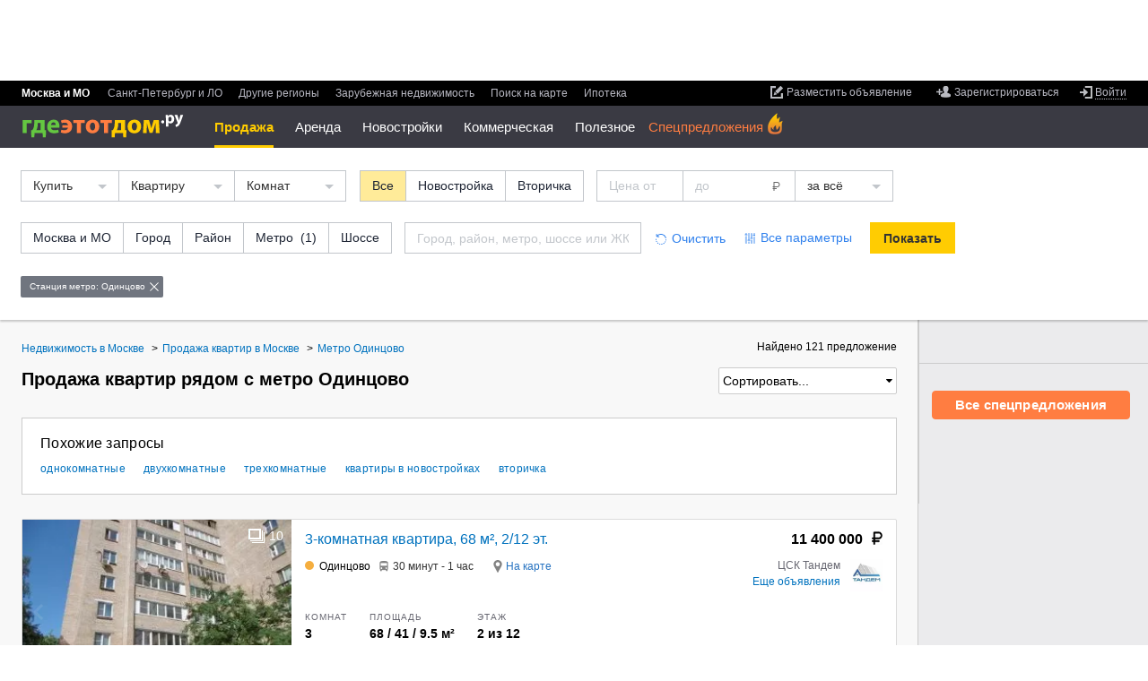

--- FILE ---
content_type: text/html; charset=utf-8
request_url: https://www.gdeetotdom.ru/kupit-kvartiru-metro-odincovo-5002270952/
body_size: 35283
content:
<!doctype html>
<html lang="ru" xml:lang="ru" xmlns="http://www.w3.org/1999/xhtml"  xmlns:fb="https://www.facebook.com/2008/fbml"  prefix="og: http://ogp.me/ns# place: http://ogp.me/ns/place# profile: http://ogp.me/ns/profile# fb: http://ogp.me/ns/fb#">
<head>
        <title>Купить квартиру у метро Одинцово - 121 объявление по продаже на ГдеЭтотДом.РУ</title>
        
    <meta http-equiv="content-type" content="text/html;charset=utf-8" />
    <meta name="robots" content="noyaca"/>

            <meta name="viewport" content="width=device-width, height=device-height, initial-scale=1.0, minimum-scale=1.0, maximum-scale=1.0, user-scalable=no, minimal-ui" />
        <meta name="format-detection" content="telephone=no" />
    <link rel="icon" href="/favicon.ico" type="image/x-icon">
    <link rel="shortcut icon" href="/favicon.ico" type="image/x-icon">
                <meta property="og:image" content="https://www.gdeetotdom.ru/skin/ged6/img/logo/orange-logo.jpg" />
            <meta property="fb:admins" content="100001552494993" />
            <meta property="og:site_name" content="ГдеЭтотДом.РУ" />
                    <meta property="og:type" content="website"/>
<meta property="og:description" content="Квартиры у метро Одинцово ✔ Цены на квартиры от 5 900 000 руб. ✔ 121 объявление по продаже без посредников или от проверенных агентств ✔ Фото и описание объектов, контакты продавцов"/>
<meta property="og:image" content="https://www.gdeetotdom.ru/skin/ged6/img/logo/orange-logo.jpg"/>
<link rel="image_src" href="https://www.gdeetotdom.ru/skin/ged6/img/logo/orange-logo.jpg"/>
<meta property="og:image:width" content="200"/>
<meta property="og:image:height" content="200"/>
<meta property="og:url" content="https://www.gdeetotdom.ru/kupit-kvartiru-metro-odincovo-5002270952/"/>
<meta name="twitter:card" content="summary"/>
<meta name="twitter:title" content="."/>
<meta name="twitter:description" content="Квартиры у метро Одинцово ✔ Цены на квартиры от 5 900 000 руб."/>
<meta name="twitter:image:src" content="https://www.gdeetotdom.ru/skin/ged6/img/logo/orange-logo.jpg"/>
        <link rel="image_src" href="https://static.gdeetotdom.ru/skin/ged5/img/logo/mainlogo2.png">
                            <link rel="canonical" href="https://www.gdeetotdom.ru/kupit-kvartiru-metro-odincovo-5002270952/" />
            
    
    <link rel="stylesheet" type="text/css" href="https://static.gdeetotdom.ru/compress/skin/ged7/css/submenu.2026012231041919.css" />
    <link rel="stylesheet" type="text/css" href="https://static.gdeetotdom.ru/compress/skin/ged6/css/pages/virtual_ged6.2026012231041919.ls.css" />
    <link rel="stylesheet" type="text/css" href="https://static.gdeetotdom.ru/compress/skin/ged6/css/blocks/search-location/search-location.2026012231041919.ls.css" />
            <link rel="stylesheet" type="text/css" href="https://static.gdeetotdom.ru/compress/skin/ged6/css/blocks/slider-spec/slider-spec.2026012231041919.ls.css" />
                                                                            
    <link rel="stylesheet" type="text/css" href="https://static.gdeetotdom.ru/compress/skin/ged5/css/blocks/breadcrumbs/breadcrumbs.2026012231041919.css" />
<link rel="stylesheet" type="text/css" href="https://static.gdeetotdom.ru/compress/skin/ged5/css/blocks/linking/linking.2026012231041919.css" />
<link rel="stylesheet" type="text/css" href="https://static.gdeetotdom.ru/compress/skin/ged5/css/blocks/subscribe-block.2026012231041919.css" />
<link rel="stylesheet" type="text/css" href="https://static.gdeetotdom.ru/compress/skin/ged6/css/pages/classified/search-page.2026012231041919.ls.css" />
<link rel="stylesheet" type="text/css" href="https://static.gdeetotdom.ru/compress/skin/ged6/css/blocks/trusted-label/trusted-label.2026012231041919.ls.css" />
<link rel="stylesheet" type="text/css" href="https://static.gdeetotdom.ru/compress/skin/ged6/css/blocks/popular-objects/popular-objects.2026012231041919.ls.css" />
<link rel="stylesheet" type="text/css" href="https://static.gdeetotdom.ru/compress/skin/ged7/css/classified-cards.2026012231041919.css" />
<link rel="next" href="https://www.gdeetotdom.ru/kupit-kvartiru-metro-odincovo-5002270952/?page=2" /><link rel="stylesheet" type="text/css" href="https://fonts.googleapis.com/css?family=Roboto:300,400,500,700&amp;amp;subset=cyrillic" />
<link rel="stylesheet" type="text/css" href="https://static.gdeetotdom.ru/compress/skin/ged6/css/blocks/subs-result-form/subs-result-form.2026012231041919.ls.css" />
<link rel="stylesheet" type="text/css" href="https://static.gdeetotdom.ru/compress/skin/ged6/css/components/callback/index.2026012231041919.ls.css" />
<link rel="stylesheet" type="text/css" href="https://static.gdeetotdom.ru/compress/skin/ged6/css/blocks/tgb/tgb.2026012231041919.ls.css" />
<link rel="stylesheet" type="text/css" href="https://static.gdeetotdom.ru/compress/skin/ged6/css/blocks/tgb/tgb_classified.2026012231041919.ls.css" />
<link rel="stylesheet" type="text/css" href="https://static.gdeetotdom.ru/compress/skin/ged6/css/blocks/tgb/type_4xn/type_4xn_classified.2026012231041919.ls.css" />
<link rel="stylesheet" type="text/css" href="https://static.gdeetotdom.ru/compress/skin/ged6/css/blocks/tgb/type_vertical/type_vertical_classified.2026012231041919.ls.css" />
    
                                            <meta name="description" content="Квартиры у метро Одинцово ✔ Цены на квартиры от 5&amp;nbsp;900&amp;nbsp;000 руб. ✔ 121 объявление по продаже без посредников или от проверенных агентств ✔ Фото и описание объектов, контакты продавцов" />
                        
    <script type="text/javascript" async src="https://static.gdeetotdom.ru/compress/js/vanilla_lazyload.2026012231041919.js"></script>
            
            <script type="text/javascript"  src="https://static.gdeetotdom.ru/js/jquery-1.8.2.min.js"></script>
    
        <script type="text/javascript"  src="https://static.gdeetotdom.ru/compress/js/virtual/virtual_ged6_core.2026012231041919.js"></script>
    
    
    <script async src="https://static.gdeetotdom.ru/js/dct/dct.js?987"></script>

    <!--[if IE 6]>
        <script async type="text/javascript" src="/js/DD_belatedPNG.js"></script>
        <script type="text/javascript">
            DD_belatedPNG.fix('.simpleSearch, .openGedPopup, #gedPopup, #gedPopup .frameT, .realtyBase .ico32 i, .realtyBase .ico32, .popup .arrow, .popup .t-l, .popup .t-r, .popup .b-r, .popup .b-l, .newBuilding .addContent .galleryNav li.webcam img');
        </script>
    <![endif]-->
            <script>
        GtmUser = {
            'userLogin' : "unauthorized",
            'userType' : "unauthorized",
            'cfgDomainGtm' : "gdeetotdom.ru"
        };
        window.cfgDomainGtm = "gdeetotdom.ru";
    </script>

    
</head>
<body data-region-id="1232535" data-page-type="classified-search" class="ged5in mobile-mq-view  " >
        <div class="site-wrapper">
    <!--noindex-->
                <!-- Google Tag Manager -->
<noscript><iframe src="//www.googletagmanager.com/ns.html?id=GTM-KZ7WGS"
                  height="0" width="0"
                  style="display:none;visibility:hidden"></iframe></noscript>
<script>(function(w,d,s,l,i){w[l]=w[l]||[];w[l].push({'gtm.start':
        new Date().getTime(),event:'gtm.js'});var
        f=d.getElementsByTagName(s)[0],
        j=d.createElement(s),dl=l!='dataLayer'?'&l='+l:'';j.async=true;j.src=
        '//www.googletagmanager.com/gtm.js?id='+i+dl;f.parentNode.insertBefore(j
        ,f);
    })(window,document,'script','dataLayer','GTM-KZ7WGS');</script>
<!-- End Google Tag Manager -->    <!--/noindex-->

    <div id="container">
        
<!--header-->
<input type="checkbox" id="nav-toggler"/>
<input type="checkbox" id="search-toggler"/>
<div class="page__header js-page-header page__header--abs ">
            <!--noindex--><div class="banner bracing-b" id="banner_13" data-banner="bracing"></div><!--/noindex-->
        <div id="menu-block" class="b-header">
        <div class="b-header__top">
			<div class="b-header__item">
                <div data-user-navigation>
<!--noindex-->
<ul class="user-nav">
        <li class="user-nav__add">
        <a class="link" data-hide="aHR0cHM6Ly9wZXJzb25hbC5nZGVldG90ZG9tLnJ1L29iamVjdHMvYWRkLw==" href="#">
            <span class="link__inner">
                <span class="link__inner2">Разместить объявление</span>
            </span>
        </a>
    </li>
            
    <li class="user-nav__reg no-authorized">
        <a class="link" href="#" data-hide="aHR0cHM6Ly9wZXJzb25hbC5nZGVldG90ZG9tLnJ1L3JlZ2lzdHJhdGlvbi8=">
            <span class="link__inner">
                <span class="link__inner2">Зарегистрироваться</span>
            </span>
        </a>
    </li>
        
    <li class="user-nav__entry">
                    <a href="#" data-hide="aHR0cHM6Ly9wZXJzb25hbC5nZGVldG90ZG9tLnJ1L2xvZ2luLw==" class="link link-enter link-underline-dashed">
                <span class="link__inner"><span class="link__inner2">Войти</span></span>
            </a>
            <div id="loginPopup" class="b-popup b-popup_type_cloud b-popup_login-form" style="display:none; width: 392px;">
    <div class="b-popup__rt">
        <div class="b-popup__lb">
            <div class="b-popup__content">
                <div class="title">Вход
                    <span class="title__inner">или
                        <a class="link link-blue" href="#" data-hide="aHR0cHM6Ly9wZXJzb25hbC5nZGVldG90ZG9tLnJ1L3JlZ2lzdHJhdGlvbi8=">
                            <span class="link__inner"><span class="link__inner2">регистрация</span></span>
                        </a>
                    </span>
                </div>
                <div class="login-form">
                    <form action="/auth/checklogin/" method="post">
                        <div class="login-form__field">
                            <input type="text" placeholder="адрес электронной почты" maxlength="50" id="email"
                                   class="email" name="email" />
                        </div>
                        <div class="login-form__field password">
                            <input type="password" placeholder="пароль" class="pass" name="password" />
                            <input type="text" placeholder="пароль" disabled="disabled" style="display: none;" class="pass" name="password" />
                        </div>
                        <div class="userCabView toggle">
                            <a href="#">Показать</a><a style="display: none;" href="#">Спрятать</a>
                        </div>
                        <div class="login-form__field remember">
                            <input type="checkbox" checked="checked" value="1" name="remember" id="remember_cb" />
                            <label for="remember_cb">Запомнить на этом компьютере</label>
                        </div>
                        <div class="userCabError"></div>
                        <div class="userCabErrorComment"></div>
                        <div class="login-form__field button-field">
                            <div class="button button-gray">
                                <button type="submit" class="button__inner">Войти</button>
                                <img src="/images/wait.gif" alt="Подождите" />
                            </div>
                            <a id="forgot_password_link" class="link link-blue link-underline-dashed" href="#" data-hide="aHR0cHM6Ly9wZXJzb25hbC5nZGVldG90ZG9tLnJ1L2F1dGgvcmVzdG9yZS8=">
                                <span class="link__inner"><span class="link__inner2">Забыли пароль?</span></span>
                            </a>
                        </div>
                    </form>
                </div>
            </div>
            <div class="b-popup__lt"></div>
            <div class="b-popup__rb"></div>
            <div class="b-popup__arr_top"></div>
        </div>
    </div>
</div>
<form id="login_form" method="post" action="https://personal.gdeetotdom.ru/login/">
    <input type="hidden" name="posted" value="1" />
    <input type="hidden" name="backroute" value="https://www.gdeetotdom.ru/kupit-kvartiru-metro-odincovo-5002270952/" />
    <input type="hidden" name="email" value="" />
    <input type="hidden" name="password" value="" />
    <input type="hidden" name="remember" value="" />
</form>
<form id="restore_form" method="post" action="/auth/restore/">
    <input type="hidden" name="posted" value="1" />
    <input type="hidden" name="email" value="" />
</form>
            </li>

    </ul>
<!--/noindex-->
</div>
                <ul class="menu b-header__menu_region ">
    
<li class="menu__item msk menu__item_selected"">
    <span class="menu__item-content">
            Москва и МО        </span>
</li>
                    
<li class="menu__item spb ">
    <span class="menu__item-content">
                    <a class="link" data-hide="aHR0cHM6Ly9zcGIuZ2RlZXRvdGRvbS5ydQ==" href="#">
            <span class="link__inner"><span class="link__inner2">Санкт-Петербург и ЛО</span></span>
        </a>
                </span>
</li>
                    
<li class="menu__item russia ">
    <span class="menu__item-content">
                    <a class="link" data-hide="aHR0cHM6Ly93d3cuZ2RlZXRvdGRvbS5ydS9yZWdpb25zLw==" href="#">
            <span class="link__inner"><span class="link__inner2">Другие регионы</span></span>
        </a>
                </span>
</li>
    
<li class="menu__item russia ">
    <span class="menu__item-content">
                    <a class="link" data-hide="aHR0cHM6Ly93d3cuZ2RlZXRvdGRvbS5ydS9yZWdpb25zLz90eXBlPWNvdW50cnk=" href="#">
            <span class="link__inner"><span class="link__inner2">Зарубежная недвижимость</span></span>
        </a>
                </span>
</li>
    
<li class="menu__item  ">
    <span class="menu__item-content">
             <!--noindex-->        <a class="link" data-hide="aHR0cHM6Ly9tYXAuZ2RlZXRvdGRvbS5ydS8jMTAvNTUuNzc0MDI4Nzc4MDc2LzM3LjY3NzQ2MzUzMTQ5NA==" href="#">
            <span class="link__inner"><span class="link__inner2">Поиск на карте</span></span>
        </a>
         <!--/noindex-->        </span>
</li>
        <li class="menu__item  ">
                <span class="menu__item-content">
            <!--noindex-->
            <a class="link" href="https://www.gdeetotdom.ru/ipoteka-refin/">
                <span class="link__inner">
                    <span class="link__inner2">Ипотека</span>
                </span>
            </a>
                    <!--/noindex-->
        </span>
    </li>
</ul>
            </div>
        </div>

        <div class="b-header__content">
            <div class="b-header__item">
                                    <!--noindex-->
                    <div class="banner-container" id="rotatorNavBanner">
                        <div class="banner">
                            <a href="" id="banner_95" target="_blank">
                                <script async type="text/javascript" src="https://adm.gdeetotdom.com/rotator/?place=95&charset=utf-8&t_page=%2Fkupit-kvartiru-metro-odincovo-5002270952%2F&t_region=%3A1232535%3A&t_deal_type=&t_realty_type=1&t_rooms=&t_price=&t_country=100&t_domain=www&ged_channel=2"></script>                            </a>
                        </div>
                    </div>
                    <!--/noindex-->
                                <div>
                    <div id="Stage_left" class="NY-header-left">
                        <div id="Stage_star" class="NY-header-left__item"></div>
                    </div>
                    <label for="nav-toggler" class="nav-toggler"></label>
                    <div class="logo">
													<a href="https://www.gdeetotdom.ru/" title="На главную">
								<span class="logo__icon"title="База недвижимости Москвы и Подмосковья">
                                    <img src="https://static.gdeetotdom.ru/skin/ged6/img/logo/logo-cyr-02.svg" width="181" alt="ГдеЭтотДом.РУ"/>
								</span>
							</a>
											</div>
					<script type="text/javascript">
    var new_menu = {};
    var old_menu = [];
</script>

<div class="b-header__menu_section-container">
<span class="old_menu"><ul class="menu b-header__menu_section">
            
        <li class="menu__item menu__item_selected menu__item_hide menu__submenu ">
                                                <a  class="link link-white link-underline-dashed link-open">                Продажа                </a>
                            
                            <div class="sub-menu__container">
                    <ul class="menu b-header__sub-menu">

                                                                                    <li style="display: block;" class="menu__item menu__submenu  menu__item_selected">
                                <a class="link" href="#">Жилая</a>

                                                                    <ul class="menu menu__popup">
                                        <li class="menu__item menu__popup-item menu__popup-item_first">
                                            <a class="link" href="#">Жилая</a>
                                        </li>
                                        <!--noindex-->
                                                                                                                                                                            <li style="display: block;"
                                                class="menu__popup-item menu__item_selected ">


                                                <a class="link" href="https://www.gdeetotdom.ru/kupit-kvartiru-moskva/">Квартиры</a>
                                            </li>
                                                                                                                                                                            <li style="display: block;"
                                                class="menu__popup-item  ">


                                                <a class="link" href="https://www.gdeetotdom.ru/kupit-kvartiru-vtorichka-moskva/">Квартиры во вторичке</a>
                                            </li>
                                                                                                                                                                            <li style="display: block;"
                                                class="menu__popup-item  ">


                                                <a class="link" href="https://www.gdeetotdom.ru/kupit-kvartiru-novostroyki-moskva/">Квартиры в новостройках</a>
                                            </li>
                                                                                                                                                                            <li style="display: block;"
                                                class="menu__popup-item  ">


                                                <a class="link" href="https://www.gdeetotdom.ru/kupit-komnatu-moskva/">Комнаты</a>
                                            </li>
                                                                                <!--/noindex-->
                                    </ul>
                                                            </li>
                                                                                        <li style="display: block;" class="menu__item menu__submenu  ">
                                <a class="link" href="#">Загородная</a>

                                                                    <ul class="menu menu__popup">
                                        <li class="menu__item menu__popup-item menu__popup-item_first">
                                            <a class="link" href="#">Загородная</a>
                                        </li>
                                        <!--noindex-->
                                                                                                                                                                            <li style="display: block;"
                                                class="menu__popup-item  ">


                                                <a class="link" href="https://www.gdeetotdom.ru/kupit-dom-moskovskaya-oblast/">Дома / коттеджи</a>
                                            </li>
                                                                                                                                                                            <li style="display: block;"
                                                class="menu__popup-item  ">


                                                <a class="link" href="https://www.gdeetotdom.ru/kupit-taunhaus-moskovskaya-oblast/">Таунхаусы</a>
                                            </li>
                                                                                                                                                                            <li style="display: block;"
                                                class="menu__popup-item  ">


                                                <a class="link" href="https://www.gdeetotdom.ru/kupit-zemelniy-uchastok-moskovskaya-oblast/">Земельные участки</a>
                                            </li>
                                                                                                                                                                            <li style="display: block;"
                                                class="menu__popup-item  ">


                                                <a class="link" href="https://www.gdeetotdom.ru/poselki/">Коттеджные поселки</a>
                                            </li>
                                                                                <!--/noindex-->
                                    </ul>
                                                            </li>
                                                                                        <li style="display: block;" class="menu__item menu__submenu  ">
                                <a class="link" href="#">Коммерческая</a>

                                                                    <ul class="menu menu__popup">
                                        <li class="menu__item menu__popup-item menu__popup-item_first">
                                            <a class="link" href="#">Коммерческая</a>
                                        </li>
                                        <!--noindex-->
                                                                                                                                                                            <li style="display: block;"
                                                class="menu__popup-item  ">


                                                <a class="link" href="https://www.gdeetotdom.ru/kupit-ofis-moskva/">Офисы</a>
                                            </li>
                                                                                                                                                                            <li style="display: block;"
                                                class="menu__popup-item  ">


                                                <a class="link" href="https://www.gdeetotdom.ru/kupit-sklad-moskva/">Склады</a>
                                            </li>
                                                                                                                                                                            <li style="display: block;"
                                                class="menu__popup-item  ">


                                                <a class="link" href="https://www.gdeetotdom.ru/kupit-torgovoe-pomeshchenie-moskva/">Торговые помещения</a>
                                            </li>
                                                                                                                                                                            <li style="display: block;"
                                                class="menu__popup-item  ">


                                                <a class="link" href="https://www.gdeetotdom.ru/kupit-pomeshchenie-svobodnogo-naznacheniya-moskva/">Свободного назначения</a>
                                            </li>
                                                                                                                                                                            <li style="display: block;"
                                                class="menu__popup-item  ">


                                                <a class="link" href="https://www.gdeetotdom.ru/kupit-proizvodstvennoe-pomeshchenie-moskva/">Производственные помещения</a>
                                            </li>
                                                                                                                                                                            <li style="display: block;"
                                                class="menu__popup-item  ">


                                                <a class="link" href="https://www.gdeetotdom.ru/kupit-gotoviy-biznes-moskva/">Готовый бизнес</a>
                                            </li>
                                                                                                                                                                            <li style="display: block;"
                                                class="menu__popup-item  ">


                                                <a class="link" href="https://www.gdeetotdom.ru/kupit-garazh-moskva/">Гаражи</a>
                                            </li>
                                                                                <!--/noindex-->
                                    </ul>
                                                            </li>
                                                </ul>
                </div>
                    </li>
            
        <li class="menu__item  menu__item_hide menu__submenu ">
                                                <a class="link link-white link-underline-dashed link-open" href="#"
                                            data-hide="aHR0cHM6Ly93d3cuZ2RlZXRvdGRvbS5ydS9zbnlhdC1rdmFydGlydS1tb3NrdmEv"
                                            >Аренда</a>
                            
                            <div class="sub-menu__container">
                    <ul class="menu b-header__sub-menu">

                                                                                    <li style="display: block;" class="menu__item menu__submenu  ">
                                <a class="link" href="#">Длительная</a>

                                                                    <ul class="menu menu__popup">
                                        <li class="menu__item menu__popup-item menu__popup-item_first">
                                            <a class="link" href="#">Длительная</a>
                                        </li>
                                        <!--noindex-->
                                                                                                                                                                            <li style="display: block;"
                                                class="menu__popup-item  ">


                                                <a class="link" href="https://www.gdeetotdom.ru/snyat-kvartiru-moskva/">Квартиры</a>
                                            </li>
                                                                                                                                                                            <li style="display: block;"
                                                class="menu__popup-item  ">


                                                <a class="link" href="https://www.gdeetotdom.ru/snyat-komnatu-moskva/">Комнаты</a>
                                            </li>
                                                                                                                                                                            <li style="display: block;"
                                                class="menu__popup-item  ">


                                                <a class="link" href="https://www.gdeetotdom.ru/snyat-dom-moskovskaya-oblast/">Дома / коттеджи</a>
                                            </li>
                                                                                                                                                                            <li style="display: block;"
                                                class="menu__popup-item  ">


                                                <a class="link" href="https://www.gdeetotdom.ru/snyat-taunhaus-moskovskaya-oblast/">Таунхаусы</a>
                                            </li>
                                                                                                                                                                            <li style="display: block;"
                                                class="menu__popup-item  ">


                                                <a class="link" href="https://www.gdeetotdom.ru/snyat-garazh-moskva/">Гаражи</a>
                                            </li>
                                                                                <!--/noindex-->
                                    </ul>
                                                            </li>
                                                                                        <li style="display: block;" class="menu__item menu__submenu  ">
                                <a class="link" href="#">Посуточно</a>

                                                                    <ul class="menu menu__popup">
                                        <li class="menu__item menu__popup-item menu__popup-item_first">
                                            <a class="link" href="#">Посуточно</a>
                                        </li>
                                        <!--noindex-->
                                                                                                                                                                            <li style="display: block;"
                                                class="menu__popup-item  ">


                                                <a class="link" href="https://www.gdeetotdom.ru/snyat-kvartiru-posutochno-moskva/">Квартиры</a>
                                            </li>
                                                                                                                                                                            <li style="display: block;"
                                                class="menu__popup-item  ">


                                                <a class="link" href="https://www.gdeetotdom.ru/snyat-komnatu-posutochno-moskva/">Комнаты</a>
                                            </li>
                                                                                                                                                                            <li style="display: block;"
                                                class="menu__popup-item  ">


                                                <a class="link" href="https://www.gdeetotdom.ru/snyat-dom-posutochno-moskovskaya-oblast/">Дома / коттеджи</a>
                                            </li>
                                                                                <!--/noindex-->
                                    </ul>
                                                            </li>
                                                                                        <li style="display: block;" class="menu__item menu__submenu  ">
                                <a class="link" href="#">Коммерческая</a>

                                                                    <ul class="menu menu__popup">
                                        <li class="menu__item menu__popup-item menu__popup-item_first">
                                            <a class="link" href="#">Коммерческая</a>
                                        </li>
                                        <!--noindex-->
                                                                                                                                                                            <li style="display: block;"
                                                class="menu__popup-item  ">


                                                <a class="link" href="https://www.gdeetotdom.ru/snyat-ofis-moskva/">Офисы</a>
                                            </li>
                                                                                                                                                                            <li style="display: block;"
                                                class="menu__popup-item  ">


                                                <a class="link" href="https://www.gdeetotdom.ru/snyat-sklad-moskva/">Склады</a>
                                            </li>
                                                                                                                                                                            <li style="display: block;"
                                                class="menu__popup-item  ">


                                                <a class="link" href="https://www.gdeetotdom.ru/snyat-torgovoe-pomeshchenie-moskva/">Торговые помещения</a>
                                            </li>
                                                                                                                                                                            <li style="display: block;"
                                                class="menu__popup-item  ">


                                                <a class="link" href="https://www.gdeetotdom.ru/snyat-pomeshchenie-svobodnogo-naznacheniya-moskva/">Свободного назначения</a>
                                            </li>
                                                                                                                                                                            <li style="display: block;"
                                                class="menu__popup-item  ">


                                                <a class="link" href="https://www.gdeetotdom.ru/snyat-proizvodstvennoe-pomeshchenie-moskva/">Производственные помещения</a>
                                            </li>
                                                                                                                                                                            <li style="display: block;"
                                                class="menu__popup-item  ">


                                                <a class="link" href="https://www.gdeetotdom.ru/snyat-gotoviy-biznes-moskva/">Готовый бизнес</a>
                                            </li>
                                                                                <!--/noindex-->
                                    </ul>
                                                            </li>
                                                </ul>
                </div>
                    </li>
            
        <li class="menu__item  menu__item_hide menu__submenu ">
                                                <a class="link link-white link-underline-dashed link-open" href="#"
                                            data-hide="aHR0cHM6Ly93d3cuZ2RlZXRvdGRvbS5ydS9ub3Zvc3Ryb3lraS8="
                                            >Новостройки</a>
                            
                            <div class="sub-menu__container">
                    <ul class="menu b-header__sub-menu">

                                                                                    <li style="display: block;" class="menu__item menu__submenu  ">
                                <a class="link" href="https://www.gdeetotdom.ru"></a>

                                                                    <ul class="menu menu__popup">
                                        <li class="menu__item menu__popup-item menu__popup-item_first">
                                            <a class="link" href="https://www.gdeetotdom.ru"></a>
                                        </li>
                                        <!--noindex-->
                                                                                                                                                                            <li style="display: block;"
                                                class="menu__popup-item  ">


                                                <a class="link" href="https://www.gdeetotdom.ru/novostroyki-moskva/">Новостройки Москвы</a>
                                            </li>
                                                                                                                                                                            <li style="display: block;"
                                                class="menu__popup-item  ">


                                                <a class="link" href="https://www.gdeetotdom.ru/novostroyki-novaya-moskva/">Новостройки Новой Москвы</a>
                                            </li>
                                                                                                                                                                            <li style="display: block;"
                                                class="menu__popup-item  ">


                                                <a class="link" href="https://www.gdeetotdom.ru/novostroyki-moskovskaya-oblast/">Новостройки Подмосковья</a>
                                            </li>
                                                                                                                                                                            <li style="display: block;"
                                                class="menu__popup-item  ">


                                                <a class="link" href="https://www.gdeetotdom.ru/novostroyki-na-karte/">Новостройки Москвы на карте</a>
                                            </li>
                                                                                                                                                                            <li style="display: block;"
                                                class="menu__popup-item  ">


                                                <a class="link" href="https://www.gdeetotdom.ru/kupit-kvartiru-novostroyki-moskva/">Квартиры в новостройке</a>
                                            </li>
                                                                                                                                                                            <li style="display: block;"
                                                class="menu__popup-item  ">


                                                <a class="link" href="https://www.gdeetotdom.ru/novostroyki-podbor/">Подобрать новостройку</a>
                                            </li>
                                                                                                                                                                            <li style="display: block;"
                                                class="menu__popup-item  ">


                                                <a class="link" href="https://www.gdeetotdom.ru/poselki/">Каталог поселков</a>
                                            </li>
                                                                                <!--/noindex-->
                                    </ul>
                                                            </li>
                                                </ul>
                </div>
                    </li>
                            
        <li class="menu__item  menu__item_hide menu__submenu ">
                                                <a class="link link-white link-underline-dashed link-open" href="#"
                                            data-hide="aHR0cHM6Ly93d3cuZ2RlZXRvdGRvbS5ydS9rb21tZXJjaGVza2F5YS1uZWR2aXpoaW1vc3Qv"
                                            >Коммерческая</a>
                            
                            <div class="sub-menu__container">
                    <ul class="menu b-header__sub-menu">

                                                                                    <li style="display: block;" class="menu__item menu__submenu  ">
                                <a class="link" href="#">Аренда</a>

                                                                    <ul class="menu menu__popup">
                                        <li class="menu__item menu__popup-item menu__popup-item_first">
                                            <a class="link" href="#">Аренда</a>
                                        </li>
                                        <!--noindex-->
                                                                                                                                                                            <li style="display: block;"
                                                class="menu__popup-item  ">


                                                <a class="link" href="https://www.gdeetotdom.ru/snyat-ofis-moskva/">Офисы</a>
                                            </li>
                                                                                                                                                                            <li style="display: block;"
                                                class="menu__popup-item  ">


                                                <a class="link" href="https://www.gdeetotdom.ru/snyat-sklad-moskva/">Склады</a>
                                            </li>
                                                                                                                                                                            <li style="display: block;"
                                                class="menu__popup-item  ">


                                                <a class="link" href="https://www.gdeetotdom.ru/snyat-torgovoe-pomeshchenie-moskva/">Торговые помещения</a>
                                            </li>
                                                                                                                                                                            <li style="display: block;"
                                                class="menu__popup-item  ">


                                                <a class="link" href="https://www.gdeetotdom.ru/snyat-pomeshchenie-svobodnogo-naznacheniya-moskva/">Свободного назначения</a>
                                            </li>
                                                                                                                                                                            <li style="display: block;"
                                                class="menu__popup-item  ">


                                                <a class="link" href="https://www.gdeetotdom.ru/snyat-pomeshchenie-pod-uslugi-moskva/">Помещения под услуги</a>
                                            </li>
                                                                                                                                                                            <li style="display: block;"
                                                class="menu__popup-item  ">


                                                <a class="link" href="https://www.gdeetotdom.ru/snyat-proizvodstvennoe-pomeshchenie-moskva/">Производственные помещения</a>
                                            </li>
                                                                                                                                                                            <li style="display: block;"
                                                class="menu__popup-item  ">


                                                <a class="link" href="https://www.gdeetotdom.ru/snyat-pomeshchenie-pod-kafe-moskva/">Помещения под кафе</a>
                                            </li>
                                                                                                                                                                            <li style="display: block;"
                                                class="menu__popup-item  ">


                                                <a class="link" href="https://www.gdeetotdom.ru/snyat-gotoviy-biznes-moskva/">Готовый бизнес</a>
                                            </li>
                                                                                <!--/noindex-->
                                    </ul>
                                                            </li>
                                                                                        <li style="display: block;" class="menu__item menu__submenu  ">
                                <a class="link" href="#">Продажа</a>

                                                                    <ul class="menu menu__popup">
                                        <li class="menu__item menu__popup-item menu__popup-item_first">
                                            <a class="link" href="#">Продажа</a>
                                        </li>
                                        <!--noindex-->
                                                                                                                                                                            <li style="display: block;"
                                                class="menu__popup-item  ">


                                                <a class="link" href="https://www.gdeetotdom.ru/kupit-ofis-moskva/">Офисы</a>
                                            </li>
                                                                                                                                                                            <li style="display: block;"
                                                class="menu__popup-item  ">


                                                <a class="link" href="https://www.gdeetotdom.ru/kupit-sklad-moskva/">Склады</a>
                                            </li>
                                                                                                                                                                            <li style="display: block;"
                                                class="menu__popup-item  ">


                                                <a class="link" href="https://www.gdeetotdom.ru/kupit-torgovoe-pomeshchenie-moskva/">Торговые помещения</a>
                                            </li>
                                                                                                                                                                            <li style="display: block;"
                                                class="menu__popup-item  ">


                                                <a class="link" href="https://www.gdeetotdom.ru/kupit-pomeshchenie-svobodnogo-naznacheniya-moskva/">Свободного назначения</a>
                                            </li>
                                                                                                                                                                            <li style="display: block;"
                                                class="menu__popup-item  ">


                                                <a class="link" href="https://www.gdeetotdom.ru/kupit-pomeshchenie-pod-uslugi-moskva/">Помещения под услуги</a>
                                            </li>
                                                                                                                                                                            <li style="display: block;"
                                                class="menu__popup-item  ">


                                                <a class="link" href="https://www.gdeetotdom.ru/kupit-proizvodstvennoe-pomeshchenie-moskva/">Производственные помещения</a>
                                            </li>
                                                                                                                                                                            <li style="display: block;"
                                                class="menu__popup-item  ">


                                                <a class="link" href="https://www.gdeetotdom.ru/kupit-pomeshchenie-pod-kafe-moskva/">Помещения под кафе</a>
                                            </li>
                                                                                                                                                                            <li style="display: block;"
                                                class="menu__popup-item  ">


                                                <a class="link" href="https://www.gdeetotdom.ru/kupit-gotoviy-biznes-moskva/">Готовый бизнес</a>
                                            </li>
                                                                                <!--/noindex-->
                                    </ul>
                                                            </li>
                                                </ul>
                </div>
                    </li>
            
        <li class="menu__item  menu__item_hide menu__submenu ">
                                                <a class="link link-white link-underline-dashed link-open" href="#"
                                            data-hide="Iw=="
                                            >Полезное</a>
                            
                            <div class="sub-menu__container">
                    <ul class="menu b-header__sub-menu">

                                                                                    <li style="display: block;" class="menu__item menu__submenu  ">
                                <a class="link" href="https://www.gdeetotdom.ru">Сервисы</a>

                                                                    <ul class="menu menu__popup">
                                        <li class="menu__item menu__popup-item menu__popup-item_first">
                                            <a class="link" href="https://www.gdeetotdom.ru">Сервисы</a>
                                        </li>
                                        <!--noindex-->
                                                                                                                                                                            <li style="display: block;"
                                                class="menu__popup-item  ">


                                                <a class="link" href="https://www.gdeetotdom.ru/realtors/">Риэлторы</a>
                                            </li>
                                                                                                                                                                            <li style="display: block;"
                                                class="menu__popup-item  ">


                                                <a class="link" href="https://www.gdeetotdom.ru/calculator/">Ипотечный калькулятор</a>
                                            </li>
                                                                                                                                                                            <li style="display: block;"
                                                class="menu__popup-item  ">


                                                <a class="link" href="https://www.gdeetotdom.ru/novostroyki-podbor/">Подобрать новостройку</a>
                                            </li>
                                                                                <!--/noindex-->
                                    </ul>
                                                            </li>
                                                                                        <li style="display: block;" class="menu__item menu__submenu  ">
                                <a class="link" href="https://www.gdeetotdom.ru">Медиа</a>

                                                                    <ul class="menu menu__popup">
                                        <li class="menu__item menu__popup-item menu__popup-item_first">
                                            <a class="link" href="https://www.gdeetotdom.ru">Медиа</a>
                                        </li>
                                        <!--noindex-->
                                                                                                                                                                            <li style="display: block;"
                                                class="menu__popup-item  ">


                                                <a class="link" href="https://www.gdeetotdom.ru/materials/">Новости недвижимости</a>
                                            </li>
                                                                                                                                                                            <li style="display: block;"
                                                class="menu__popup-item  ">


                                                <a class="link" href="https://www.gdeetotdom.ru/tarify/">Выгрузка объявлений</a>
                                            </li>
                                                                                <!--/noindex-->
                                    </ul>
                                                            </li>
                                                </ul>
                </div>
                    </li>
            
        <li class="menu__item   header__menu-href--special menu__item-spec">
                                                <a class="link link-white " href="#"
                                            data-hide="aHR0cHM6Ly93d3cuZ2RlZXRvdGRvbS5ydS9zcGVjaWFsLw=="
                                            >Спецпредложения</a>
                            
                    </li>
            
    

</ul>
<div id="Stage_right" class="NY-header-right">
    <div id="Stage_dm" class="NY-header-right__item"></div>
    <div id="Stage_gift2" class="NY-header-right__item"></div>
    <div id="Stage_gift1" class="NY-header-right__item"></div>
</div>
</span>

<span class="new_menu">
<ul class="menu b-header__menu_section header__menu-new">
    
        <li>
                                            <a href="https://www.gdeetotdom.ru/kupit-kvartiru-moskva/" class="header__menu-href header__menu-href--with-submenu header__menu-href--active">Продажа</a>
                                 <div class="header__submenu-new header__submenu-new2">
                    <div class="header__submenu-new-wrap2">
                    <div class="header__submenu-new-column"></div>
                                                    <div class="header__submenu-new-column">
                                <span class="header__submenu-new-title">Жилая</span>
                                                                    <a class="header__submenu-new-href" href="https://www.gdeetotdom.ru/kupit-kvartiru-moskva/"><span>Квартиры</span></a>
                                                                    <a class="header__submenu-new-href" href="https://www.gdeetotdom.ru/kupit-kvartiru-vtorichka-moskva/"><span>Квартиры во вторичке</span></a>
                                                                    <a class="header__submenu-new-href" href="https://www.gdeetotdom.ru/kupit-kvartiru-novostroyki-moskva/"><span>Квартиры в новостройках</span></a>
                                                                    <a class="header__submenu-new-href" href="https://www.gdeetotdom.ru/kupit-komnatu-moskva/"><span>Комнаты</span></a>
                                                            </div>
                                                            <div class="header__submenu-new-column">
                                <span class="header__submenu-new-title">Загородная</span>
                                                                    <a class="header__submenu-new-href" href="https://www.gdeetotdom.ru/kupit-dom-moskovskaya-oblast/"><span>Дома / коттеджи</span></a>
                                                                    <a class="header__submenu-new-href" href="https://www.gdeetotdom.ru/kupit-taunhaus-moskovskaya-oblast/"><span>Таунхаусы</span></a>
                                                                    <a class="header__submenu-new-href" href="https://www.gdeetotdom.ru/kupit-zemelniy-uchastok-moskovskaya-oblast/"><span>Земельные участки</span></a>
                                                                    <a class="header__submenu-new-href" href="https://www.gdeetotdom.ru/poselki/"><span>Коттеджные поселки</span></a>
                                                            </div>
                                                            <div class="header__submenu-new-column">
                                <span class="header__submenu-new-title">Коммерческая</span>
                                                                    <a class="header__submenu-new-href" href="https://www.gdeetotdom.ru/kupit-ofis-moskva/"><span>Офисы</span></a>
                                                                    <a class="header__submenu-new-href" href="https://www.gdeetotdom.ru/kupit-sklad-moskva/"><span>Склады</span></a>
                                                                    <a class="header__submenu-new-href" href="https://www.gdeetotdom.ru/kupit-torgovoe-pomeshchenie-moskva/"><span>Торговые помещения</span></a>
                                                                    <a class="header__submenu-new-href" href="https://www.gdeetotdom.ru/kupit-pomeshchenie-svobodnogo-naznacheniya-moskva/"><span>Свободного назначения</span></a>
                                                                    <a class="header__submenu-new-href" href="https://www.gdeetotdom.ru/kupit-proizvodstvennoe-pomeshchenie-moskva/"><span>Производственные помещения</span></a>
                                                                    <a class="header__submenu-new-href" href="https://www.gdeetotdom.ru/kupit-gotoviy-biznes-moskva/"><span>Готовый бизнес</span></a>
                                                                    <a class="header__submenu-new-href" href="https://www.gdeetotdom.ru/kupit-garazh-moskva/"><span>Гаражи</span></a>
                                                            </div>
                                                        <div class="header__submenu-info">
                            <script  type="text/javascript" src="https://adm.gdeetotdom.com/rotator/?place=376&charset=utf-8&t_page=%2Fkupit-kvartiru-metro-odincovo-5002270952%2F&t_region=%3A1232535%3A&t_deal_type=&t_realty_type=1&t_rooms=&t_price=&t_country=100&t_domain=www&ged_channel=2"></script>                        </div>
                    </div>
                </div>
                    </li>

    
        <li>
                                            <a href="https://www.gdeetotdom.ru/snyat-kvartiru-moskva/" class="header__menu-href header__menu-href--with-submenu">Аренда</a>
                                 <div class="header__submenu-new header__submenu-new2">
                    <div class="header__submenu-new-wrap2">
                    <div class="header__submenu-new-column"></div>
                                                    <div class="header__submenu-new-column">
                                <span class="header__submenu-new-title">Длительная</span>
                                                                    <a class="header__submenu-new-href" href="https://www.gdeetotdom.ru/snyat-kvartiru-moskva/"><span>Квартиры</span></a>
                                                                    <a class="header__submenu-new-href" href="https://www.gdeetotdom.ru/snyat-komnatu-moskva/"><span>Комнаты</span></a>
                                                                    <a class="header__submenu-new-href" href="https://www.gdeetotdom.ru/snyat-dom-moskovskaya-oblast/"><span>Дома / коттеджи</span></a>
                                                                    <a class="header__submenu-new-href" href="https://www.gdeetotdom.ru/snyat-taunhaus-moskovskaya-oblast/"><span>Таунхаусы</span></a>
                                                                    <a class="header__submenu-new-href" href="https://www.gdeetotdom.ru/snyat-garazh-moskva/"><span>Гаражи</span></a>
                                                            </div>
                                                            <div class="header__submenu-new-column">
                                <span class="header__submenu-new-title">Посуточно</span>
                                                                    <a class="header__submenu-new-href" href="https://www.gdeetotdom.ru/snyat-kvartiru-posutochno-moskva/"><span>Квартиры</span></a>
                                                                    <a class="header__submenu-new-href" href="https://www.gdeetotdom.ru/snyat-komnatu-posutochno-moskva/"><span>Комнаты</span></a>
                                                                    <a class="header__submenu-new-href" href="https://www.gdeetotdom.ru/snyat-dom-posutochno-moskovskaya-oblast/"><span>Дома / коттеджи</span></a>
                                                            </div>
                                                            <div class="header__submenu-new-column">
                                <span class="header__submenu-new-title">Коммерческая</span>
                                                                    <a class="header__submenu-new-href" href="https://www.gdeetotdom.ru/snyat-ofis-moskva/"><span>Офисы</span></a>
                                                                    <a class="header__submenu-new-href" href="https://www.gdeetotdom.ru/snyat-sklad-moskva/"><span>Склады</span></a>
                                                                    <a class="header__submenu-new-href" href="https://www.gdeetotdom.ru/snyat-torgovoe-pomeshchenie-moskva/"><span>Торговые помещения</span></a>
                                                                    <a class="header__submenu-new-href" href="https://www.gdeetotdom.ru/snyat-pomeshchenie-svobodnogo-naznacheniya-moskva/"><span>Свободного назначения</span></a>
                                                                    <a class="header__submenu-new-href" href="https://www.gdeetotdom.ru/snyat-proizvodstvennoe-pomeshchenie-moskva/"><span>Производственные помещения</span></a>
                                                                    <a class="header__submenu-new-href" href="https://www.gdeetotdom.ru/snyat-gotoviy-biznes-moskva/"><span>Готовый бизнес</span></a>
                                                            </div>
                                                        <div class="header__submenu-info">
                            <script  type="text/javascript" src="https://adm.gdeetotdom.com/rotator/?place=376&charset=utf-8&t_page=%2Fkupit-kvartiru-metro-odincovo-5002270952%2F&t_region=%3A1232535%3A&t_deal_type=&t_realty_type=1&t_rooms=&t_price=&t_country=100&t_domain=www&ged_channel=2"></script>                        </div>
                    </div>
                </div>
                    </li>

    
        <li>
                                            <a href="https://www.gdeetotdom.ru/novostroyki/" class="header__menu-href header__menu-href--with-submenu">Новостройки</a>
                                 <div class="header__submenu-new header__submenu-new2">
                    <div class="header__submenu-new-wrap2">
                    <div class="header__submenu-new-column"></div>
                                                    <div class="header__submenu-new-column">
                                <span class="header__submenu-new-title"></span>
                                                                    <a class="header__submenu-new-href" href="https://www.gdeetotdom.ru/novostroyki-moskva/"><span>Новостройки Москвы</span></a>
                                                                    <a class="header__submenu-new-href" href="https://www.gdeetotdom.ru/novostroyki-novaya-moskva/"><span>Новостройки Новой Москвы</span></a>
                                                                    <a class="header__submenu-new-href" href="https://www.gdeetotdom.ru/novostroyki-moskovskaya-oblast/"><span>Новостройки Подмосковья</span></a>
                                                                    <a class="header__submenu-new-href" href="https://www.gdeetotdom.ru/novostroyki-na-karte/"><span>Новостройки Москвы на карте</span></a>
                                                                        </div>
                                        <div class="header__submenu-new-column">
                                                                                                                    <a class="header__submenu-new-href" href="https://www.gdeetotdom.ru/kupit-kvartiru-novostroyki-moskva/"><span>Квартиры в новостройке</span></a>
                                                                    <a class="header__submenu-new-href" href="https://www.gdeetotdom.ru/novostroyki-podbor/"><span>Подобрать новостройку</span></a>
                                                                    <a class="header__submenu-new-href" href="https://www.gdeetotdom.ru/poselki/"><span>Каталог поселков</span></a>
                                                            </div>
                                                        <div class="header__submenu-info">
                            <script  type="text/javascript" src="https://adm.gdeetotdom.com/rotator/?place=376&charset=utf-8&t_page=%2Fkupit-kvartiru-metro-odincovo-5002270952%2F&t_region=%3A1232535%3A&t_deal_type=&t_realty_type=1&t_rooms=&t_price=&t_country=100&t_domain=www&ged_channel=2"></script>                        </div>
                    </div>
                </div>
                    </li>

    
        <li>
                                            <a href="https://www.gdeetotdom.ru/kommercheskaya-nedvizhimost/" class="header__menu-href header__menu-href--with-submenu">Коммерческая</a>
                                 <div class="header__submenu-new header__submenu-new2">
                    <div class="header__submenu-new-wrap2">
                    <div class="header__submenu-new-column"></div>
                                                    <div class="header__submenu-new-column">
                                <span class="header__submenu-new-title">Аренда</span>
                                                                    <a class="header__submenu-new-href" href="https://www.gdeetotdom.ru/snyat-ofis-moskva/"><span>Офисы</span></a>
                                                                    <a class="header__submenu-new-href" href="https://www.gdeetotdom.ru/snyat-sklad-moskva/"><span>Склады</span></a>
                                                                    <a class="header__submenu-new-href" href="https://www.gdeetotdom.ru/snyat-torgovoe-pomeshchenie-moskva/"><span>Торговые помещения</span></a>
                                                                    <a class="header__submenu-new-href" href="https://www.gdeetotdom.ru/snyat-pomeshchenie-svobodnogo-naznacheniya-moskva/"><span>Свободного назначения</span></a>
                                                                        </div>
                                        <div class="header__submenu-new-column">
                                                                                    <br>
                                                                                                                    <a class="header__submenu-new-href" href="https://www.gdeetotdom.ru/snyat-pomeshchenie-pod-uslugi-moskva/"><span>Помещения под услуги</span></a>
                                                                    <a class="header__submenu-new-href" href="https://www.gdeetotdom.ru/snyat-proizvodstvennoe-pomeshchenie-moskva/"><span>Производственные помещения</span></a>
                                                                    <a class="header__submenu-new-href" href="https://www.gdeetotdom.ru/snyat-pomeshchenie-pod-kafe-moskva/"><span>Помещения под кафе</span></a>
                                                                    <a class="header__submenu-new-href" href="https://www.gdeetotdom.ru/snyat-gotoviy-biznes-moskva/"><span>Готовый бизнес</span></a>
                                                            </div>
                                                            <div class="header__submenu-new-column">
                                <span class="header__submenu-new-title">Продажа</span>
                                                                    <a class="header__submenu-new-href" href="https://www.gdeetotdom.ru/kupit-ofis-moskva/"><span>Офисы</span></a>
                                                                    <a class="header__submenu-new-href" href="https://www.gdeetotdom.ru/kupit-sklad-moskva/"><span>Склады</span></a>
                                                                    <a class="header__submenu-new-href" href="https://www.gdeetotdom.ru/kupit-torgovoe-pomeshchenie-moskva/"><span>Торговые помещения</span></a>
                                                                    <a class="header__submenu-new-href" href="https://www.gdeetotdom.ru/kupit-pomeshchenie-svobodnogo-naznacheniya-moskva/"><span>Свободного назначения</span></a>
                                                                        </div>
                                        <div class="header__submenu-new-column">
                                                                                    <br>
                                                                                                                    <a class="header__submenu-new-href" href="https://www.gdeetotdom.ru/kupit-pomeshchenie-pod-uslugi-moskva/"><span>Помещения под услуги</span></a>
                                                                    <a class="header__submenu-new-href" href="https://www.gdeetotdom.ru/kupit-proizvodstvennoe-pomeshchenie-moskva/"><span>Производственные помещения</span></a>
                                                                    <a class="header__submenu-new-href" href="https://www.gdeetotdom.ru/kupit-pomeshchenie-pod-kafe-moskva/"><span>Помещения под кафе</span></a>
                                                                    <a class="header__submenu-new-href" href="https://www.gdeetotdom.ru/kupit-gotoviy-biznes-moskva/"><span>Готовый бизнес</span></a>
                                                            </div>
                                                        <div class="header__submenu-info">
                            <script  type="text/javascript" src="https://adm.gdeetotdom.com/rotator/?place=376&charset=utf-8&t_page=%2Fkupit-kvartiru-metro-odincovo-5002270952%2F&t_region=%3A1232535%3A&t_deal_type=&t_realty_type=1&t_rooms=&t_price=&t_country=100&t_domain=www&ged_channel=2"></script>                        </div>
                    </div>
                </div>
                    </li>

    
        <li>
                                            <span class="header__menu-href header__menu-href--with-submenu">Полезное</span>
                                <div class="header__submenu-new header__submenu-new2">
                    <div class="header__submenu-new-wrap2">
                    <div class="header__submenu-new-column"></div>
                                                    <div class="header__submenu-new-column">
                                <span class="header__submenu-new-title">Сервисы</span>
                                                                    <a class="header__submenu-new-href" href="https://www.gdeetotdom.ru/realtors/"><span>Риэлторы</span></a>
                                                                    <a class="header__submenu-new-href" href="https://www.gdeetotdom.ru/calculator/"><span>Ипотечный калькулятор</span></a>
                                                                    <a class="header__submenu-new-href" href="https://www.gdeetotdom.ru/novostroyki-podbor/"><span>Подобрать новостройку</span></a>
                                                            </div>
                                                            <div class="header__submenu-new-column">
                                <span class="header__submenu-new-title">Медиа</span>
                                                                    <a class="header__submenu-new-href" href="https://www.gdeetotdom.ru/materials/"><span>Новости недвижимости</span></a>
                                                                    <a class="header__submenu-new-href" href="https://www.gdeetotdom.ru/tarify/"><span>Выгрузка объявлений</span></a>
                                                            </div>
                                                        <div class="header__submenu-info">
                            <script  type="text/javascript" src="https://adm.gdeetotdom.com/rotator/?place=376&charset=utf-8&t_page=%2Fkupit-kvartiru-metro-odincovo-5002270952%2F&t_region=%3A1232535%3A&t_deal_type=&t_realty_type=1&t_rooms=&t_price=&t_country=100&t_domain=www&ged_channel=2"></script>                        </div>
                    </div>
                </div>
                    </li>

    
        <li>
                            <a class="header__menu-href-link" href="https://www.gdeetotdom.ru/special/"><span class="header__menu-href
                header__menu-href--special menu__item-spec                ">Спецпредложения</span></a>
                    </li>

        
    
</ul>
</span>

<div class="header__subscreen">
    <div class="header__subscreen--title">
        <span class="back"></span>
        <span class="title__text">test</span>
    </div>
    <ul class="header__subscreen--menu">

    </ul>
</div> 
</div>				</div>                    
            </div>
            <div class="g-clear"></div>
        </div>
    </div>
</div>
<!--header_end-->

                    

<!--noindex--><!--nofollow--><!--googleoff: all-->
<script>
    window.criteriaFilter = {"id_objtype":[2],"id_rlttype":[1,3],"id_ad_typeop":[1],"id_region":[1232535,100001],"id_metro_list":[5002270952],"cost_rur_min":0,"cost_rur_max":99999999999,"advert_types":[1]};
</script>
    <div class="srch__mob-wrap"><button class="srch__mob-submit" type="button">Показать</button></div>
    <div class="filters__wrapper">
        <div class="filter-btn__classified2">
            <span class="filter-btn__classified2-span1">Параметры поиска</span>
            <span class="filter-btn__classified2-span2">Скрыть параметры поиска</span>
        </div>
    <div class="srch b-search b-search_top-bar js-search_form">
        <form class="srch__form" id="search-form" action="/search/" method="post">

            <input type="hidden" name="td" value="1"> <input type="hidden" name="advt" value="2">            <input type="hidden" name="rtype" value="1">            
            <div class="js-location_filters">
                <input type="hidden" name="stn" value="5002270952"><input type="hidden" name="regions[]" data-current="1232535,100001" value="1232535"><input type="hidden" name="regions[]" data-current="1232535,100001" value="100001">            </div>

            <div class="srch__form-container">
                <div class="srch__wrap srch__wrap--1">
                    <div class="srch__select-container">
                        <select class="custom__select" id="changeDealType">
                            <option value="buy" selected>Купить</option>
                            <option value="rent">Снять</option>
                        </select>
                    </div>
                    <div class="srch__type-container">
                        <div class="srch__type-window">
                                                                            <div class="srch__type-heading">Жилую</div>
                                                <div class="srch__input-wrap2">
                                                                                                    <div class="srch__checkbox-wrap2">
                                                        <a href="https://www.gdeetotdom.ru/kupit-kvartiru-moskva/"><label
                                                                    class="srch__checkbox-label2">Квартиру</label></a>
                                                    </div>
                                                                                                        <div class="srch__checkbox-wrap2">
                                                        <a href="https://www.gdeetotdom.ru/kupit-kvartiru-vtorichka-moskva/"><label
                                                                    class="srch__checkbox-label2">Квартиру в вторичке</label></a>
                                                    </div>
                                                                                                        <div class="srch__checkbox-wrap2">
                                                        <a href="https://www.gdeetotdom.ru/kupit-kvartiru-novostroyki-moskva/"><label
                                                                    class="srch__checkbox-label2">Квартиру в новостройках</label></a>
                                                    </div>
                                                                                                        <div class="srch__checkbox-wrap2">
                                                        <a href="https://www.gdeetotdom.ru/kupit-komnatu-moskva/"><label
                                                                    class="srch__checkbox-label2">Комнату</label></a>
                                                    </div>
                                                                                                    </div>
                                                                                                <div class="srch__type-heading">Загородную</div>
                                                <div class="srch__input-wrap2">
                                                                                                    <div class="srch__checkbox-wrap2">
                                                        <a href="https://www.gdeetotdom.ru/kupit-dom-moskovskaya-oblast/"><label
                                                                    class="srch__checkbox-label2">Дом / Коттедж</label></a>
                                                    </div>
                                                                                                        <div class="srch__checkbox-wrap2">
                                                        <a href="https://www.gdeetotdom.ru/kupit-taunhaus-moskovskaya-oblast/"><label
                                                                    class="srch__checkbox-label2">Таунхаус</label></a>
                                                    </div>
                                                                                                        <div class="srch__checkbox-wrap2">
                                                        <a href="https://www.gdeetotdom.ru/kupit-zemelniy-uchastok-moskovskaya-oblast/"><label
                                                                    class="srch__checkbox-label2">Земельный участок</label></a>
                                                    </div>
                                                                                                        <div class="srch__checkbox-wrap2">
                                                        <a href="https://www.gdeetotdom.ru/poselki/"><label
                                                                    class="srch__checkbox-label2"></label></a>
                                                    </div>
                                                                                                    </div>
                                                                                                <div class="srch__type-heading">Коммерческую</div>
                                                <div class="srch__input-wrap2">
                                                                                                    <div class="srch__checkbox-wrap2">
                                                        <a href="https://www.gdeetotdom.ru/kupit-ofis-moskva/"><label
                                                                    class="srch__checkbox-label2">Офис</label></a>
                                                    </div>
                                                                                                        <div class="srch__checkbox-wrap2">
                                                        <a href="https://www.gdeetotdom.ru/kupit-sklad-moskva/"><label
                                                                    class="srch__checkbox-label2">Склад</label></a>
                                                    </div>
                                                                                                        <div class="srch__checkbox-wrap2">
                                                        <a href="https://www.gdeetotdom.ru/kupit-torgovoe-pomeshchenie-moskva/"><label
                                                                    class="srch__checkbox-label2">Торговое помещение</label></a>
                                                    </div>
                                                                                                        <div class="srch__checkbox-wrap2">
                                                        <a href="https://www.gdeetotdom.ru/kupit-pomeshchenie-svobodnogo-naznacheniya-moskva/"><label
                                                                    class="srch__checkbox-label2">ПСН</label></a>
                                                    </div>
                                                                                                        <div class="srch__checkbox-wrap2">
                                                        <a href="https://www.gdeetotdom.ru/kupit-proizvodstvennoe-pomeshchenie-moskva/"><label
                                                                    class="srch__checkbox-label2">Под производство</label></a>
                                                    </div>
                                                                                                        <div class="srch__checkbox-wrap2">
                                                        <a href="https://www.gdeetotdom.ru/kupit-gotoviy-biznes-moskva/"><label
                                                                    class="srch__checkbox-label2">Готовый бизнес</label></a>
                                                    </div>
                                                                                                        <div class="srch__checkbox-wrap2">
                                                        <a href="https://www.gdeetotdom.ru/kupit-garazh-moskva/"><label
                                                                    class="srch__checkbox-label2">Гараж</label></a>
                                                    </div>
                                                                                                    </div>
                                                                        </div>
                        <div class="srch__current-type">Квартиру</div>
                    </div>


                                    <div class="srch__rooms-container">
                        <div class="b-select js-roomset-dropdown">
                            <div class="b-select__inner">
                                <div class="b-select__frame_right"></div>
                                <div class="js-selected-roomset srch__checkbox-txt">Комнат</div>
                            </div>
                        </div>
                        <div class="b-popup__container js-multiselect-popup js-roomset-popup srch__checkbox-window srch__form-container" style="display: none;" data-param="roomset">
                                                                                                                                                                                <div class="srch__tick-container">
                                    <div class="srch__tick-wrap">

                                        <input class="srch__checkbox" id="multy_7950842156_1" type="checkbox" name="roomset[]" data-tag-desc="Студии" data-label="Студия" value="6"  >
                                        <label class="srch__label" for="multy_7950842156_1">Студия</label>

                                    </div>
                                </div>
                                                                                                                            <div class="srch__tick-container">
                                    <div class="srch__tick-wrap">

                                        <input class="srch__checkbox" id="multy_7950842156_2" type="checkbox" name="roomset[]" data-tag-desc="1-комнатные" data-label="Одна" value="1"  >
                                        <label class="srch__label" for="multy_7950842156_2">Одна</label>

                                    </div>
                                </div>
                                                                                                                            <div class="srch__tick-container">
                                    <div class="srch__tick-wrap">

                                        <input class="srch__checkbox" id="multy_7950842156_3" type="checkbox" name="roomset[]" data-tag-desc="2-комнатные" data-label="Две" value="2"  >
                                        <label class="srch__label" for="multy_7950842156_3">Две</label>

                                    </div>
                                </div>
                                                                                                                            <div class="srch__tick-container">
                                    <div class="srch__tick-wrap">

                                        <input class="srch__checkbox" id="multy_7950842156_4" type="checkbox" name="roomset[]" data-tag-desc="3-комнатные" data-label="Три" value="3"  >
                                        <label class="srch__label" for="multy_7950842156_4">Три</label>

                                    </div>
                                </div>
                                                                                                                            <div class="srch__tick-container">
                                    <div class="srch__tick-wrap">

                                        <input class="srch__checkbox" id="multy_7950842156_5" type="checkbox" name="roomset[]" data-tag-desc="4-комнатные" data-label="Четыре" value="4"  >
                                        <label class="srch__label" for="multy_7950842156_5">Четыре</label>

                                    </div>
                                </div>
                                                                                                                            <div class="srch__tick-container">
                                    <div class="srch__tick-wrap">

                                        <input class="srch__checkbox" id="multy_7950842156_6" type="checkbox" name="roomset[]" data-tag-desc="5-комнатные" data-label="Пять" value="5"  >
                                        <label class="srch__label" for="multy_7950842156_6">Пять</label>

                                    </div>
                                </div>
                                                                                                                            <div class="srch__tick-container">
                                    <div class="srch__tick-wrap">

                                        <input class="srch__checkbox" id="multy_7950842156_7" type="checkbox" name="roomset[]" data-tag-desc="6+ -комнатные" data-label="Более пяти" value="8"  >
                                        <label class="srch__label" for="multy_7950842156_7">Более пяти</label>

                                    </div>
                                </div>
                                                                                                                            <div class="srch__tick-container">
                                    <div class="srch__tick-wrap">

                                        <input class="srch__checkbox" id="multy_7950842156_8" type="checkbox" name="roomset[]" data-tag-desc="Со свободной планировкой" data-label="Свободная планировка" value="7"  >
                                        <label class="srch__label" for="multy_7950842156_8">Свободная планировка</label>

                                    </div>
                                </div>
                                                                                    </div>
                    </div>
                                </div>

                                                            <div class="srch__wrap srch__wrap--mob">
                            <div class="srch__checkbox-wrap">
                                <input type="radio" name="new" id="any" value="" checked="checked">
                                <label class="srch__checkbox-label" for="any">Все</label>
                            </div>
                            <div class="srch__checkbox-wrap">
                                <input type="radio" name="new" value="1" id="new">
                                <label class="srch__checkbox-label" for="new">Новостройка</label>
                            </div>
                            <div class="srch__checkbox-wrap">
                                <input type="radio" name="new" value="0" id="old">
                                <label class="srch__checkbox-label" for="old">Вторичка</label>
                            </div>
                        </div>
                                    
                <div class="srch__wrap srch__wrap--2">
    <div class="srch__price-container">
        <input class="srch__price-input b-search__input js-field-focusable js-field-cost-min js-filter" type="text"  placeholder="Цена от" value="" name="pm" id="search-field-pm" autocomplete="off">
    </div>
    <div class="srch__price-container">
        <input class="srch__price-input b-search__input js-field-focusable js-field-cost-max js-filter" type="text"  id="maxprice" placeholder="до" value="" name="pmx" id="search-field-pmx" autocomplete="off">
        <div class="srch__rouble"></div>
    </div>
    <div class="srch__select-container2">
                    <select class="custom__select" name="pt">
                <option value="total" selected>за&nbsp;всё</option>
                <option value="per_m2">за&nbsp;м²</option>
            </select>
            </div>
</div>

                
<div class="srch__wrap srch__wrap--3">
    <div class="srch__popup-container" id="regContainer">
                        <a class="srch__popup-link changeRegion js-toggle-address_control"
                   data-tab="region"
                   data-fields="regions"                   href="javascript:void(0)">
                        <span class="link__inner link__inner2 link__inner-region" id="link__inner-region">
                        Москва и МО                        </span>
                </a>
                                <a class="srch__popup-link changeRegion js-toggle-address_control"
                   data-tab="city"
                   data-fields="city"                   href="javascript:void(0)">
                        <span class="link__inner link__inner2" >
                        Город<span class="js-counter" style="display:none">
                                &nbsp;(<span class="js-value">0</span>)</span>                        </span>
                </a>
                                <a class="srch__popup-link changeRegion js-toggle-address_control"
                   data-tab="district"
                   data-fields="ara,dsd"                   href="javascript:void(0)">
                        <span class="link__inner link__inner2" >
                        Район<span class="js-counter" style="display:none">
                                &nbsp;(<span class="js-value">0</span>)</span>                        </span>
                </a>
                                <a class="srch__popup-link changeRegion js-toggle-address_control"
                   data-tab="metro"
                   data-fields="stn"                   href="javascript:void(0)">
                        <span class="link__inner link__inner2" >
                        Метро<span class="js-counter">
                                &nbsp;(<span class="js-value">1</span>)</span>                        </span>
                </a>
                                <a class="srch__popup-link changeRegion js-toggle-address_control"
                   data-tab="highway"
                   data-fields="hgw"                   href="javascript:void(0)">
                        <span class="link__inner link__inner2" >
                        Шоссе<span class="js-counter" style="display:none">
                                &nbsp;(<span class="js-value">0</span>)</span>                        </span>
                </a>
                    </div>
</div>
<div class="srch__wrap srch__wrap-location">
    <div class="srch-search__panel js-search-panel">
        <div class="b-search__field  b-search__field_other-region">
            <div class="b-search__field_container js-address_control_autocomplete_container">
                <input type="text" class="srch__search-input js-field-focusable js-address_control_autocomplete_field"
                       placeholder="Город, район, метро, шоссе или ЖК" value="" name="">
            </div>
        </div>
    </div>
</div>


                <div class="srch__wrap srch__wrap--mobile">
                    <button class="srch__reset js-advanced_form_reset" type="button">Очистить</button>
                    <div class="srch__filter-btn"><span class="srch__more1"> Все параметры</span><span class="srch__more2"> Свернуть</span>
                    </div>
                    <button class="srch__submit" type="submit">Показать</button>
                </div>

                

<div class="srch__additional-filters">
    <div class="srch__form-container">

                
        

                <div class="srch__wrapper">
            <div class="srch__type-heading">Тип здания</div>
<div class="srch__wrap">
                    <div class="srch__checkbox-wrap js-checkbox" for="building-type_1">
            <input type="checkbox" name="hwm[]" id="building-type_1" data-label="Кирпичный" value="1">
            <label class="srch__checkbox-label js-label" for="building-type_1">Кирпичный</label>
        </div>
                    <div class="srch__checkbox-wrap js-checkbox" for="building-type_5">
            <input type="checkbox" name="hwm[]" id="building-type_5" data-label="Панельный" value="5">
            <label class="srch__checkbox-label js-label" for="building-type_5">Панельный</label>
        </div>
                    <div class="srch__checkbox-wrap js-checkbox" for="building-type_2">
            <input type="checkbox" name="hwm[]" id="building-type_2" data-label="Монолитный" value="2">
            <label class="srch__checkbox-label js-label" for="building-type_2">Монолитный</label>
        </div>
                    <div class="srch__checkbox-wrap js-checkbox" for="building-type_145145393">
            <input type="checkbox" name="hwm[]" id="building-type_145145393" data-label="Кирпично-монолитный" value="145145393">
            <label class="srch__checkbox-label js-label" for="building-type_145145393">Кирпично-монолитный</label>
        </div>
                    <div class="srch__checkbox-wrap js-checkbox" for="building-type_145145403">
            <input type="checkbox" name="hwm[]" id="building-type_145145403" data-label="Другое" value="145145403">
            <label class="srch__checkbox-label js-label" for="building-type_145145403">Другое</label>
        </div>
    </div>
        </div>
                            <div class="srch__wrapper">
                    <div class="srch__type-heading">Тип балкона</div>
<div class="srch__wrap">
                    <div class="srch__checkbox-wrap js-checkbox" for="balcony_92378619">
            <input type="checkbox" name="fbt[]" id="balcony_92378619" data-label="Балкон" value="92378619">
            <label class="srch__checkbox-label js-label" for="balcony_92378619">Балкон</label>
        </div>
                    <div class="srch__checkbox-wrap js-checkbox" for="balcony_92378624">
            <input type="checkbox" name="fbt[]" id="balcony_92378624" data-label="Лоджия" value="92378624">
            <label class="srch__checkbox-label js-label" for="balcony_92378624">Лоджия</label>
        </div>
    </div>
                </div>
                <div class="srch__wrapper">
                    <div class="srch__type-heading">Тип санузла</div>
<div class="srch__wrap">
                    <div class="srch__checkbox-wrap js-checkbox" for="bathroom_92378568">
            <input type="checkbox" name="sand[]" id="bathroom_92378568" data-label="Раздельный" value="92378568">
            <label class="srch__checkbox-label js-label" for="bathroom_92378568">Раздельный</label>
        </div>
                    <div class="srch__checkbox-wrap js-checkbox" for="bathroom_92378563">
            <input type="checkbox" name="sand[]" id="bathroom_92378563" data-label="Совмещенный" value="92378563">
            <label class="srch__checkbox-label js-label" for="bathroom_92378563">Совмещенный</label>
        </div>
                    <div class="srch__checkbox-wrap js-checkbox" for="bathroom_92378578">
            <input type="checkbox" name="sand[]" id="bathroom_92378578" data-label="2 и более" value="92378578">
            <label class="srch__checkbox-label js-label" for="bathroom_92378578">2 и более</label>
        </div>
    </div>
                </div>
                        
        

                                </div>

    <div class="srch__form-container">
        
                        <div class="srch__wrap srch__wrap--classified">
                    <div class="srch__type-heading">Общая площадь</div>
                    <div class="srch__price-container">
                        <input class="srch__price-input srch__price-input--medium js-filter" type="text" name="fstm" value="" id="minarea" placeholder="от" autocomplete="off">
                    </div>
                    <div class="srch__price-container">
                        <input class="srch__price-input srch__price-input--small js-filter" type="text" name="fstmx" value="" id="maxarea" placeholder="до" autocomplete="off">
                        <div class="srch__area">м<sup>2</sup>
                        </div>
                    </div>
                </div>
            
            <div class="srch__wrap srch__wrap--classified">
                    <div class="srch__type-heading">Жилая</div>
                    <div class="srch__price-container">
                        <input class="srch__price-input srch__price-input--medium js-filter" type="text" name="flsqm" value="" id="minspace" placeholder="от" autocomplete="off">
                    </div>
                    <div class="srch__price-container">
                        <input class="srch__price-input srch__price-input--small js-filter" type="text" name="flsqmx" value="" id="maxspace" placeholder="до" autocomplete="off">
                        <div class="srch__area">м<sup>2</sup>
                        </div>
                    </div>
                </div>
            <div class="srch__wrap srch__wrap--classified">
                    <div class="srch__type-heading">Кухня</div>
                    <div class="srch__price-container">
                        <input class="srch__price-input srch__price-input--medium js-filter" type="text" name="fskm" value="" id="minkitchen" placeholder="от" autocomplete="off">
                    </div>
                    <div class="srch__price-container">
                        <input class="srch__price-input srch__price-input--small js-filter" type="text" name="fskmx" value="" id="maxkitchen" placeholder="до" autocomplete="off">
                        <div class="srch__area">м<sup>2</sup>
                        </div>
                    </div>
                </div>

            
        

        
                        <div class="srch__wrap srch__wrap--classified">
                <div class="srch__type-heading">Этаж</div>
                <div class="srch__price-container">
                    <input class="srch__price-input srch__price-input--medium js-filter" type="text" name="lvf" value="" id="minfloor" placeholder="от" autocomplete="off">
                </div>
                <div class="srch__price-container">
                    <input class="srch__price-input srch__price-input--medium js-filter" type="text" name="lvl" value="" id="maxfloor" placeholder="до" autocomplete="off">
                </div>
            </div>
                        


    </div>

    <div class="srch__form-container">
        <div class="srch__type-heading">Предложения</div>
        <div class="srch__tick-container">
            <div class="srch__tick-wrap">
                <label class="b-checkbutton__label js-checkbox" for="adv_form-natural_person">
                    <span class="b-checkbutton js-input checked">
                        <input type="checkbox" name="person" value="1" id="adv_form-natural_person">
                    </span>
                    <span class="js-label"><span style="display:none">от&nbsp;</span>частных&nbsp;лиц</span>
                </label>
            </div>
            <div class="srch__tick-wrap">
                <label class="b-checkbutton__label js-checkbox" for="adv_form-realtor">
                    <span class="b-checkbutton js-input checked">
                        <input type="checkbox" name="realtor" value="1" id="adv_form-realtor">
                    </span>
                    <span class="js-label"><span style="display:none">от&nbsp;</span>риэлторов</span>
                </label>
            </div>
            <div class="srch__tick-wrap">
                <label class="b-checkbutton__label js-checkbox" for="adv_form-agency">
                    <span class="b-checkbutton js-input checked">
                        <input type="checkbox" name="agency" value="1" id="adv_form-agency">
                    </span>
                    <span class="js-label"><span style="display:none">от&nbsp;</span>агентств</span>
                </label>
            </div>
            <div class="srch__tick-wrap">
                <label class="b-checkbutton__label js-checkbox" for="adv_form-wf">
                    <span class="b-checkbutton js-input checked">
                        <input type="checkbox" name="wf" value="1" id="adv_form-wf">
                    </span>
                    <span class="js-label">с&nbsp;фото</span>
                </label>
            </div>
                        <div class="srch__tick-wrap">
                <label class="b-checkbutton__label js-checkbox" for="adv_form-opr">
                    <span class="b-checkbutton js-input">
                        <input type="checkbox" name="opr" value="1" id="adv_form-opr">
                    </span>
                    <span class="js-label">с&nbsp;ценой</span>
                </label>
            </div>
                        <div class="srch__tick-wrap">
                <label class="b-checkbutton__label js-checkbox" for="adv_form-mb">
                    <span class="b-checkbutton js-input">
                        <input type="checkbox" name="mb" value="1" id="adv_form-mb">
                    </span>
                    <span class="js-label">на&nbsp;карте</span>
                </label>
            </div>
            <div class="srch__tick-wrap">
                <label class="b-checkbutton__label js-checkbox" for="adv_form-wi">
                    <span class="b-checkbutton js-input">
                        <input type="checkbox" name="wi" value="1" id="adv_form-wi">
                    </span>
                    <span class="js-label">с&nbsp;ипотекой</span>
                </label>
            </div>
        </div>
    </div>
</div>


            </div>

            <div class="srch__tags-wrapper js-tags-panel" style="display:none">
                <div class="js-tags">
                    <div class="b-search__field js-location-tags"></div>
                    <div class="b-search__field js-details-tags"></div>
                </div>
            </div>

        </form>
        <input type="hidden" name="pairUrl" id="pairUrl" value="https://www.gdeetotdom.ru/snyat-kvartiru-posutochno-moskva/">
    </div>
</div>

    <div class="b-search b-search_top-sticker js-floating_bar">
        <div class="b-search__panel">
            <div class="b-search__block">
                <p><a href="javascript:void(0)" class="js-change_search_options">Изменить условия поиска</a></p>
                <div class="b-search__button-container"><a href="javascript:void(0)" class="b-search__button js-open_search_results_subscribe">Подписаться</a>на новые объявления</div>
            </div>
        </div>
    </div>

    <script>
                var address_control_defaults = {"td":1,"advt":2,"rtype":1,"stn":"5002270952","regions":[1232535,100001],"region_name_rules":{"1452781":"\u041b\u041e","1232549":"\u0421\u0430\u043d\u043a\u0442-\u041f.","1232549_1452781":"\u0421\u0430\u043d\u043a\u0442-\u041f. \u0438 \u041b\u041e","100001":"\u041c\u041e","1232535":"\u041c\u043e\u0441\u043a\u0432\u0430","100001_1232535":"\u041c\u043e\u0441\u043a\u0432\u0430 \u0438 \u041c\u041e"},"default_region":[100001,1232535],"region_name":"\u041c\u043e\u0441\u043a\u0432\u0430 \u0438 \u041c\u041e","disable_counters":{"region":true},"cid":100};
        $(function () { address_control.init({"td":1,"advt":2,"rtype":1,"stn":"5002270952","regions":[1232535,100001],"region_name_rules":{"1452781":"\u041b\u041e","1232549":"\u0421\u0430\u043d\u043a\u0442-\u041f.","1232549_1452781":"\u0421\u0430\u043d\u043a\u0442-\u041f. \u0438 \u041b\u041e","100001":"\u041c\u041e","1232535":"\u041c\u043e\u0441\u043a\u0432\u0430","100001_1232535":"\u041c\u043e\u0441\u043a\u0432\u0430 \u0438 \u041c\u041e"},"default_region":[100001,1232535],"region_name":"\u041c\u043e\u0441\u043a\u0432\u0430 \u0438 \u041c\u041e","disable_counters":{"region":true},"cid":100}); address_control.names = {"stn":{"5002270952":"\u041e\u0434\u0438\u043d\u0446\u043e\u0432\u043e"},"htm":{"93730518":"\u0434\u043e 5 \u043c\u0438\u043d\u0443\u0442","93730523":"\u0434\u043e 10 \u043c\u0438\u043d\u0443\u0442","93730528":"\u0434\u043e 15 \u043c\u0438\u043d\u0443\u0442","93730533":"\u0434\u043e 20 \u043c\u0438\u043d\u0443\u0442","93730538":"\u0434\u043e 30 \u043c\u0438\u043d\u0443\u0442","93730543":"30 \u043c\u0438\u043d\u0443\u0442 - 1 \u0447\u0430\u0441","93730548":"\u0431\u043e\u043b\u0435\u0435 1 \u0447\u0430\u0441\u0430"},"htrm":{"93730740":"\u043f\u0435\u0448\u043a\u043e\u043c","93730745":"\u0442\u0440\u0430\u043d\u0441\u043f\u043e\u0440\u0442\u043e\u043c"}};});
    </script>

    <!--googleon: all-->
    <!--/nofollow--><!--/noindex-->
        
                    <!--noindex-->
            <div class='ScrollDownAttachPoint'></div>
            <script type="text/javascript">
                var FLOATING_BANNER_PARAMS = {
                    options: {},
                    places: {
                        scrollDown: 'https://adm.gdeetotdom.com/rotator/?place=%23popupPlace%23&amp;charset=utf-8&amp;t_page=%2Fkupit-kvartiru-metro-odincovo-5002270952%2F&amp;t_region=%3A1232535%3A&amp;t_deal_type=&amp;t_realty_type=1&amp;t_rooms=&amp;t_price=&amp;t_country=100&amp;t_domain=www&amp;mode=jquery&amp;selector=rotatorNavUnder&amp;ged_channel=2'
                    }
                };

                var startSlider = function() {
                    if ('$' in window) {
                        $(document).ready(function() {
                            if (SlideDownRotator) {
                                SlideDownRotator.setBanner(FLOATING_BANNER_PARAMS.places);
                            }
                            if (initFloatingBanner) {
                                initFloatingBanner(FLOATING_BANNER_PARAMS.options);
                            }
                        });
                    } else {
                        setTimeout(startSlider, 300);
                    }
                };

                startSlider();
            </script>
            <!--/noindex-->
        
        
                    <div class="page__container" id="page__container">
                <link rel="stylesheet" type="text/css" href="//static.gdeetotdom.ru/css/fotorama.css" />
<div class="page__contentwrap js-sync sync__block">
    <div class="page__extrawrap">
        <!--content-->
        <div class="page__content js-sync-master sync__master js-results-list" id="content">
            <div class="page__mainwrap sync__container">
                <script type="text/javascript">
                    var body = document.querySelector("body");
                    var width = window.innerWidth;
                    function ready() {
                        body.classList.add("mobile-mq-view");
                        body.classList.add("mobile-view");
                    }
                    if(width < 1024){
                        document.addEventListener("DOMContentLoaded", ready);
                    }
                </script>
                <div class="search-result">
                    <div class="search-result__top-panel">
    <div class="search-result">
                    <span>Найдено 121 предложение</span>
            </div>
</div>
                </div>
                
<ul class="ssp-breadcrumbs" itemscope itemtype="https://schema.org/BreadcrumbList">
            <li class="ssp-breadcrumbs-item" itemprop="itemListElement" itemscope itemtype="https://schema.org/ListItem">
            <a class="ssp-breadcrumbs-link" itemprop="item" href="https://www.gdeetotdom.ru/">
                <span itemprop="name">Недвижимость в Москве</span>
            </a>
            <meta itemprop="position" content="" />
        </li>
                    <li class="ssp-breadcrumbs-item" itemprop="itemListElement" itemscope itemtype="https://schema.org/ListItem">
            <a class="ssp-breadcrumbs-link" itemprop="item" href="https://www.gdeetotdom.ru/kupit-kvartiru-moskva/">
                <span itemprop="name">Продажа квартир в Москве</span>
            </a>
            <meta itemprop="position" content="1" />
        </li>
                    <li class="ssp-breadcrumbs-item" itemprop="itemListElement" itemscope itemtype="https://schema.org/ListItem">
            <a class="ssp-breadcrumbs-link" itemprop="item" href="https://www.gdeetotdom.ru/kupit-kvartiru-metro-odincovo-5002270952/">
                <span itemprop="name">Метро Одинцово</span>
            </a>
            <meta itemprop="position" content="2" />
        </li>
            
    <!-- <li class="ssp-breadcrumbs-item last" itemprop="itemListElement" itemscope itemtype="https://schema.org/ListItem">
        <span itemprop="name"> </span>
        <meta itemprop="position" content="3" />
    </li> -->
</ul>

                                <div class="search-result__top-panel">

                    <!--googleoff: index-->
                    <!--noindex-->

                    <div class="b-sort-line">
                        <div class="b-sort-line__select result-sorter">
                            <span class="b-sort-line__item first">Сортировать...</span>
                            <div class="b-sort-line__dropdown js-sort-dropdown">
                                <ul>
                                                                            <li class="b-sort-line__item selected">
                                            <a rel="nofollow" href="#" data-hide="aHR0cHM6Ly93d3cuZ2RlZXRvdGRvbS5ydS9rdXBpdC1rdmFydGlydS1tZXRyby1vZGluY292by01MDAyMjcwOTUyLw==">по умолчанию</a>
                                        </li>
                                                                            <li class="b-sort-line__item ">
                                            <a rel="nofollow" href="#" data-hide="aHR0cHM6Ly93d3cuZ2RlZXRvdGRvbS5ydS9rdXBpdC1rdmFydGlydS1tZXRyby1vZGluY292by01MDAyMjcwOTUyLz9zb3J0PWR0X3VwZGF0ZSZvcmRlcj1kZXNj">новые предложения</a>
                                        </li>
                                                                            <li class="b-sort-line__item ">
                                            <a rel="nofollow" href="#" data-hide="aHR0cHM6Ly93d3cuZ2RlZXRvdGRvbS5ydS9rdXBpdC1rdmFydGlydS1tZXRyby1vZGluY292by01MDAyMjcwOTUyLz9zb3J0PWNvc3RfcnVyJm9yZGVyPWFzYw==">цена по возрастанию</a>
                                        </li>
                                                                            <li class="b-sort-line__item ">
                                            <a rel="nofollow" href="#" data-hide="aHR0cHM6Ly93d3cuZ2RlZXRvdGRvbS5ydS9rdXBpdC1rdmFydGlydS1tZXRyby1vZGluY292by01MDAyMjcwOTUyLz9zb3J0PWNvc3RfcnVyJm9yZGVyPWRlc2M=">цена по убыванию</a>
                                        </li>
                                                                            <li class="b-sort-line__item ">
                                            <a rel="nofollow" href="#" data-hide="aHR0cHM6Ly93d3cuZ2RlZXRvdGRvbS5ydS9rdXBpdC1rdmFydGlydS1tZXRyby1vZGluY292by01MDAyMjcwOTUyLz9zb3J0PWZ1bGxzcXVhcmUmb3JkZXI9YXNj">площадь по возрастанию</a>
                                        </li>
                                                                            <li class="b-sort-line__item ">
                                            <a rel="nofollow" href="#" data-hide="aHR0cHM6Ly93d3cuZ2RlZXRvdGRvbS5ydS9rdXBpdC1rdmFydGlydS1tZXRyby1vZGluY292by01MDAyMjcwOTUyLz9zb3J0PWZ1bGxzcXVhcmUmb3JkZXI9ZGVzYw==">площадь по убыванию</a>
                                        </li>
                                                                    </ul>
                            </div>
                        </div>
                    </div>

                    <!--/noindex-->
                    <!--googleon: index-->

                    <h1 class="title">Продажа квартир рядом с метро Одинцово</h1>
                </div>

                                    <div class="quick-filter quick-filter--classified">
                        <div class="quick-filter__title">Похожие запросы</div>
                        <div class="quick-filter__inner">
                            <div class="quick-filters__list">
                                                                    <a href="https://www.gdeetotdom.ru/kupit-1-komnatnuyu-kvartiru-metro-odincovo-5002270952/" class="quick-filter__link" >однокомнатные</a>
                                                                    <a href="https://www.gdeetotdom.ru/kupit-2-komnatnuyu-kvartiru-metro-odincovo-5002270952/" class="quick-filter__link" >двухкомнатные</a>
                                                                    <a href="https://www.gdeetotdom.ru/kupit-3-komnatnuyu-kvartiru-metro-odincovo-5002270952/" class="quick-filter__link" >трехкомнатные</a>
                                                                    <a href="https://www.gdeetotdom.ru/kupit-kvartiru-novostroyki-metro-odincovo-5002270952/" class="quick-filter__link" >квартиры в новостройках</a>
                                                                    <a href="https://www.gdeetotdom.ru/kupit-kvartiru-vtorichka-metro-odincovo-5002270952/" class="quick-filter__link" >вторичка</a>
                                                            </div>
                        </div>
                    </div>
                
                                    

                    
                    
                    
                    <div class="b-objects-list">
                        
                                                        <div class="c-card ">

                                                                    <div class="c-card__box">

                                                                                                                                                                                                        <span class="c-card__pictures-count">10</span>
                                        <div class="card__slider fotorama" data-height="205" data-margin="0" data-nav="false" data-fit="cover" data-arrows="true" data-click="true">
                                            <div class="mySlide" style="position:relative;">
                                                    <a href="https://www.gdeetotdom.ru/obj/living/www/55945678618/" class="lnk" target="_blank"></a>
                                                    <img data-original="https://vc4.gdeetotdom.ru/picmen/300x198/1731194867/816600107.frb" class="lazy" alt="">
                                                </div><div class="mySlide" style="position:relative;">
                                                    <a href="https://www.gdeetotdom.ru/obj/living/www/55945678618/" class="lnk" target="_blank"></a>
                                                    <img data-original="https://vc4.gdeetotdom.ru/picmen/300x198/1738307211/818671062.frb" class="lazy" alt="">
                                                </div><div class="mySlide" style="position:relative;">
                                                    <a href="https://www.gdeetotdom.ru/obj/living/www/55945678618/" class="lnk" target="_blank"></a>
                                                    <img data-original="https://vc4.gdeetotdom.ru/picmen/300x198/1731194866/816600109.frb" class="lazy" alt="">
                                                </div>                                            <div class="last-slide" style="background-image: url(https://vc4.gdeetotdom.ru/picmen/300x198/1731593445/816600110.frb);">
                                                <a href="#" onClick="this.href=urlDecode(this.dataset.hide)" data-hide="aHR0cHM6Ly93d3cuZ2RlZXRvdGRvbS5ydS9vYmovbGl2aW5nL3d3dy81NTk0NTY3ODYxOC8=" target="_blank" rel="noopener" style="display: block; width: 100%; height: 100%;">
                                                    <p>Посмотреть еще</p>
                                                    <svg width="40" height="32" viewBox="0 0 40 32" fill="none" xmlns="http://www.w3.org/2000/svg">
                                                        <path d="M35.75 0.25H4.25C2.5 0.25 0.75 2 0.75 3.75V28.25C0.75 30.175 2.325 31.75 4.25 31.75H35.75C37.5 31.75 39.25 30 39.25 28.25V3.75C39.25 2 37.5 0.25 35.75 0.25ZM7.75 24.75L13.875 16.875L18.25 22.1425L24.375 14.25L32.25 24.75H7.75Z" fill="white"/>
                                                    </svg>
                                                </a>
                                            </div>
                                        </div>
                                    </div>
                                


                                <div class="c-card__description">
                                    <div class="c-card__container">
                                        <div class="c-card__column-left">

                                            <a href="https://www.gdeetotdom.ru/obj/living/www/55945678618/" target="_blank" rel="noopener" class="c-card__title">
                                                
                                                3-комнатная квартира, 68&nbsp;м², 2/12 эт.                                            </a>

                                                                                        <div class="c-card__addr">
                                                                                                                                                </div>


                                            <div class="c-card__metro">
                                                                                                    
                                                                                                            <a class="c-card__metro-name" href="https://www.gdeetotdom.ru/kupit-kvartiru-metro-odincovo-5002270952/" target="_blank">
                                                                                                                            <i class="ico metro-point-5002270919"></i>
                                                                                                                        <span>Одинцово</span>
                                                        </a>
                                                    
                                                                                                            <span class="c-card__bus">30 минут - 1 час</span>
                                                    

                                                
                                                <a href="#" class="c-card__map-link js-map__open" data-latitude="55.6707" data-longitude="37.2844" data-name="3-комнатная квартира, 68&nbsp;м², 2/12 эт.">
                                                    <svg width="14" height="14" viewBox="0 0 14 14" fill="none" xmlns="http://www.w3.org/2000/svg">
                                                        <path d="M6.99968 0C4.42653 0 2.33301 2.09352 2.33301 4.66668C2.33301 5.43914 2.52614 6.20504 2.89328 6.88436L6.74448 13.8496C6.79575 13.9425 6.89345 14 6.99968 14C7.10591 14 7.20361 13.9425 7.25488 13.8496L11.1075 6.88207C11.4732 6.20504 11.6664 5.43911 11.6664 4.66665C11.6664 2.09352 9.57284 0 6.99968 0ZM6.99968 7C5.71311 7 4.66636 5.95325 4.66636 4.66668C4.66636 3.3801 5.71311 2.33335 6.99968 2.33335C8.28626 2.33335 9.33301 3.3801 9.33301 4.66668C9.33301 5.95325 8.28626 7 6.99968 7Z" fill="#828282"/>
                                                    </svg>
                                                    <span>На карте</span>
                                                </a>
                                            </div>

                                        </div>
                                        <div class="c-card__column-right">
                                            <div class="c-card__price">
                                                                                                        <div class="c-card__price-int">11&nbsp;400&nbsp;000&nbsp;</div>
                                                        <div class="c-card__rub"></div>                                                                                            </div>

                                            <div class="c-card__developer-wrap">
                                                <div class="c-card__dev-col1">
                                                                                                            
                                                                                                                    <a href="/information/agency/1586471896"                                                               rel="nofollow noopener" target="_blank" class="c-card__owner">ЦСК Тандем</a>
                                                                                                                                                                                                                        <a href="#" data-hide="aHR0cHM6Ly93d3cuZ2RlZXRvdGRvbS5ydS9rdXBpdC1rdmFydGlydS1tb3Nrb3Zza2F5YS1vYmxhc3QvP2FnZW5jeT0xJmFnbnMlNUIwJTVEPTE1ODY0NzE4OTY="
                                                           rel="nofollow noopener" target="_blank" class="c-card__developer-link"><span>Еще объявления</span></a>
                                                                                                    </div>
                                                                                                    <div class="c-card__dev-col2">
                                                        <img src="https://gedcdn.gdeetotdom.ru/b/c5431b87de74705d701c90e3cf42cefc-rb100x100.jpeg" alt="" title="" />                                                    </div>
                                                                                            </div>

                                        </div>

                                        <div class="c-card__items">
                                                                                            <noindex> 
                                                <div class="c-card__item">
                                                    <div class="c-card__item-title">комнат</div>
                                                    <div class="c-card__item-txt">3</div>
                                                </div>
                                                </noindex> 
                                            
                                                                                            <noindex> 
                                                <div class="c-card__item">
                                                    <div class="c-card__item-title">площадь</div>
                                                    <div class="c-card__item-txt">
                                                                                                                    68&nbsp;/

                                                                                                                            41&nbsp;/
                                                            
                                                                                                                            9.5&nbsp;м²
                                                                                                                                                                        </div>
                                                </div>
                                                </noindex> 
                                            
                                                                                            <noindex> 
                                                <div class="c-card__item">
                                                    <div class="c-card__item-title">этаж</div>
                                                    <div class="c-card__item-txt">2&nbsp;из&nbsp;12</div>
                                                </div>
                                                                                            </noindex> 
                                                                                                                                                                                                                                                                            </div>
                                        <div class="c-card__btns">
                                        <span id="phone_advert_id_55945678618">
                                        <a href="javascript:" class="c-card__btn1 js-classified__phone"
                                           data-phone="+7 (925) 663-88-29"
                                                                                            data-region-code="msk" data-object-type-id="1"
                                                data-customer-id="705502" data-object-sid="55945678618"
                                                                                       data-target="classified"
                                           data-advert-id="55945678618"
                                           data-gtm-click="advert-public"
                                           data-gtm-action="view-phone-search"
                                           data-gtm-label="55945678618"
                                           onclick="setTimeout(function() {sendStat('/stat/?act=advert_show_phone&type=zeropx&adv_id=55945678618&id_agency=1586471896&id_subagency=');},1);"
                                           title="Узнать телефон">Показать телефон</a>
                                        </span>
                                        <noindex> 
                                            <a rel="nofollow" href="#" data-hide="aHR0cHM6Ly93d3cuZ2RlZXRvdGRvbS5ydS9vYmovbGl2aW5nL3d3dy81NTk0NTY3ODYxOC8="
                                               class="c-card__btn2"  target="_blank" rel="noopener" >Узнать больше</a>
                                        </noindex> 
                                        </div>
                                    </div>

                                </div>
                            </div>


                                                    
                                                        <div class="c-card ">

                                                                    <div class="c-card__box">

                                                                                                                                                                                                        <span class="c-card__pictures-count">4</span>
                                        <div class="card__slider fotorama" data-height="205" data-margin="0" data-nav="false" data-fit="cover" data-arrows="true" data-click="true">
                                            <div class="mySlide" style="position:relative;">
                                                    <a href="https://www.gdeetotdom.ru/obj/living/www/58415240562/" class="lnk" target="_blank"></a>
                                                    <img data-original="https://vc4.gdeetotdom.ru/picmen/300x198/1756814881/824522664.frb" class="lazy" alt="">
                                                </div><div class="mySlide" style="position:relative;">
                                                    <a href="https://www.gdeetotdom.ru/obj/living/www/58415240562/" class="lnk" target="_blank"></a>
                                                    <img data-original="https://vc4.gdeetotdom.ru/picmen/300x198/1756814507/824522666.frb" class="lazy" alt="">
                                                </div><div class="mySlide" style="position:relative;">
                                                    <a href="https://www.gdeetotdom.ru/obj/living/www/58415240562/" class="lnk" target="_blank"></a>
                                                    <img data-original="https://vc4.gdeetotdom.ru/picmen/300x198/1756814937/824522669.frb" class="lazy" alt="">
                                                </div>                                            <div class="last-slide" style="background-image: url(https://vc4.gdeetotdom.ru/picmen/300x198/1756933313/824523824.frb);">
                                                <a href="#" onClick="this.href=urlDecode(this.dataset.hide)" data-hide="aHR0cHM6Ly93d3cuZ2RlZXRvdGRvbS5ydS9vYmovbGl2aW5nL3d3dy81ODQxNTI0MDU2Mi8=" target="_blank" rel="noopener" style="display: block; width: 100%; height: 100%;">
                                                    <p>Посмотреть еще</p>
                                                    <svg width="40" height="32" viewBox="0 0 40 32" fill="none" xmlns="http://www.w3.org/2000/svg">
                                                        <path d="M35.75 0.25H4.25C2.5 0.25 0.75 2 0.75 3.75V28.25C0.75 30.175 2.325 31.75 4.25 31.75H35.75C37.5 31.75 39.25 30 39.25 28.25V3.75C39.25 2 37.5 0.25 35.75 0.25ZM7.75 24.75L13.875 16.875L18.25 22.1425L24.375 14.25L32.25 24.75H7.75Z" fill="white"/>
                                                    </svg>
                                                </a>
                                            </div>
                                        </div>
                                    </div>
                                


                                <div class="c-card__description">
                                    <div class="c-card__container">
                                        <div class="c-card__column-left">

                                            <a href="https://www.gdeetotdom.ru/obj/living/www/58415240562/" target="_blank" rel="noopener" class="c-card__title">
                                                
                                                0-комнатная квартира, 24&nbsp;м², 2/16 эт.                                            </a>

                                                                                        <div class="c-card__addr">
                                                                                                    <a href="https://www.gdeetotdom.ru/kupit-kvartiru-moskovskaya-oblast-odintsovskiy-rayon-472054/" target="_blank">Одинцовский р-н</a><span>, </span><a href="https://www.gdeetotdom.ru/kupit-kvartiru-moskovskaya-oblast-odintsovo-472171/" target="_blank">Одинцово</a><span>, </span><a href="https://www.gdeetotdom.ru/kupit-kvartiru-moskovskaya-oblast-chistyakovoi-ul-5001547940/" target="_blank">Чистяковой ул.</a><span>, </span><span>8</span>                                            </div>


                                            <div class="c-card__metro">
                                                                                                    
                                                                                                            <a class="c-card__metro-name" href="https://www.gdeetotdom.ru/kupit-kvartiru-metro-kuntsevskaya-17047/" target="_blank">
                                                                                                                            <i class="ico metro-point-17025"></i>
                                                                                                                        <span>Кунцевская (ФЛ)</span>
                                                        </a>
                                                    
                                                    

                                                
                                                <a href="#" class="c-card__map-link js-map__open" data-latitude="55.694" data-longitude="37.3276" data-name="0-комнатная квартира, 24&nbsp;м², 2/16 эт.">
                                                    <svg width="14" height="14" viewBox="0 0 14 14" fill="none" xmlns="http://www.w3.org/2000/svg">
                                                        <path d="M6.99968 0C4.42653 0 2.33301 2.09352 2.33301 4.66668C2.33301 5.43914 2.52614 6.20504 2.89328 6.88436L6.74448 13.8496C6.79575 13.9425 6.89345 14 6.99968 14C7.10591 14 7.20361 13.9425 7.25488 13.8496L11.1075 6.88207C11.4732 6.20504 11.6664 5.43911 11.6664 4.66665C11.6664 2.09352 9.57284 0 6.99968 0ZM6.99968 7C5.71311 7 4.66636 5.95325 4.66636 4.66668C4.66636 3.3801 5.71311 2.33335 6.99968 2.33335C8.28626 2.33335 9.33301 3.3801 9.33301 4.66668C9.33301 5.95325 8.28626 7 6.99968 7Z" fill="#828282"/>
                                                    </svg>
                                                    <span>На карте</span>
                                                </a>
                                            </div>

                                        </div>
                                        <div class="c-card__column-right">
                                            <div class="c-card__price">
                                                                                                        <div class="c-card__price-int">6&nbsp;490&nbsp;000&nbsp;</div>
                                                        <div class="c-card__rub"></div>                                                                                            </div>

                                            <div class="c-card__developer-wrap">
                                                <div class="c-card__dev-col1">
                                                                                                            
                                                                                                                    <a href="/information/agency/7700150"                                                               rel="nofollow noopener" target="_blank" class="c-card__owner">CENTURY 21 Россия</a>
                                                                                                                                                                                                                        <a href="#" data-hide="aHR0cHM6Ly93d3cuZ2RlZXRvdGRvbS5ydS9rdXBpdC1rdmFydGlydS1tb3Nrb3Zza2F5YS1vYmxhc3QvP2FnZW5jeT0xJmFnbnMlNUIwJTVEPTc3MDAxNTA="
                                                           rel="nofollow noopener" target="_blank" class="c-card__developer-link"><span>Еще объявления</span></a>
                                                                                                    </div>
                                                                                                    <div class="c-card__dev-col2">
                                                        <img src="https://gedcdn.gdeetotdom.ru/b/2b9793b2ca74417e2e89c12d56772df4-rb100x100.jpeg" alt="" title="" />                                                    </div>
                                                                                            </div>

                                        </div>

                                        <div class="c-card__items">
                                            
                                                                                            <noindex> 
                                                <div class="c-card__item">
                                                    <div class="c-card__item-title">площадь</div>
                                                    <div class="c-card__item-txt">
                                                                                                                    24&nbsp;/

                                                                                                                            17&nbsp;/
                                                            
                                                                                                                            –&nbsp;м²
                                                                                                                                                                        </div>
                                                </div>
                                                </noindex> 
                                            
                                                                                            <noindex> 
                                                <div class="c-card__item">
                                                    <div class="c-card__item-title">этаж</div>
                                                    <div class="c-card__item-txt">2&nbsp;из&nbsp;16</div>
                                                </div>
                                                                                            </noindex> 
                                                                                                                                                                                                                                                                            </div>
                                        <div class="c-card__btns">
                                        <span id="phone_advert_id_58415240562">
                                        <a href="javascript:" class="c-card__btn1 js-classified__phone"
                                           data-phone="+7 (495) 109-55-21"
                                                                                       data-target="classified"
                                           data-advert-id="58415240562"
                                           data-gtm-click="advert-public"
                                           data-gtm-action="view-phone-search"
                                           data-gtm-label="58415240562"
                                           onclick="setTimeout(function() {sendStat('/stat/?act=advert_show_phone&type=zeropx&adv_id=58415240562&id_agency=7700150&id_subagency=');},1);"
                                           title="Узнать телефон">Показать телефон</a>
                                        </span>
                                        <noindex> 
                                            <a rel="nofollow" href="#" data-hide="aHR0cHM6Ly93d3cuZ2RlZXRvdGRvbS5ydS9vYmovbGl2aW5nL3d3dy81ODQxNTI0MDU2Mi8="
                                               class="c-card__btn2"  target="_blank" rel="noopener" >Узнать больше</a>
                                        </noindex> 
                                        </div>
                                    </div>

                                </div>
                            </div>


                                                            <div class="inf"></div>
                                <div class="srchResult-info__wrapper">
                                    <span class="srchResult-info" data-banner="search_results_panorama"></span>
                                </div>

                                                                    <form class="quiz">
    <div class="quiz__step" id="step1" data-number="1">
        <div class="quiz__wrapper">
            <div class="quiz__left">
                <div class="quiz__question">
                                            Где ищете квартиру? Подберем варианты от 5 млн рублей! Ипотека от 4,2%.
                                    </div>
                <div class="quiz__count">
                    <span>Вопрос&nbsp;</span>
                    <span>1</span>
                    <span>&nbsp;из&nbsp;</span>
                    <span>5</span>
                </div>
            </div>
            <div class="quiz__right">
                <div class="quiz__checkbox-wrap">
                        <input class="quiz__checkbox" id="quiz__region_1232535" name="quiz__region_1232535" type="checkbox">
                        <label class="quiz__label" for="quiz__region_1232535">В Москве</label>
                        </div>
                        <div class="quiz__checkbox-wrap">
                        <input class="quiz__checkbox" id="quiz__region_100001" name="quiz__region_100001" type="checkbox">
                        <label class="quiz__label" for="quiz__region_100001">В Московской области</label>
                        </div>
                        <div class="quiz__checkbox-wrap">
                        <input class="quiz__checkbox" id="quiz__region_1111" name="quiz__region_1111" type="checkbox">
                        <label class="quiz__label" for="quiz__region_1111">В Новой Москве</label>
                        </div>
                                        <div class="quiz__error" id="error1">Выберите вариант!</div>
                <div class="quiz__btns">
                    <button type="button" class="quiz__next">Следующий вопрос</button>
                </div>
            </div>
        </div>
    </div>
    <div class="quiz__step" id="step2" style="display: none" data-number="2">
        <div class="quiz__wrapper">
            <div class="quiz__left">
                <div class="quiz__question">Сколько комнат должно быть в квартире?</div>
                <div class="quiz__count">
                    <span>Вопрос&nbsp;</span>
                    <span>2</span>
                    <span>&nbsp;из&nbsp;</span>
                    <span>5</span>
                </div>
            </div>
            <div class="quiz__right">
                                    <div class="quiz__checkbox-wrap">
                        <input class="quiz__radio" id="quiz__roomset_1" value="quiz__roomset_1" type="radio" name="roomset">
                        <label class="quiz__radio-label" for="quiz__roomset_1">Студия / 1-комнатная</label>
                    </div>
                                    <div class="quiz__checkbox-wrap">
                        <input class="quiz__radio" id="quiz__roomset_2" value="quiz__roomset_2" type="radio" name="roomset">
                        <label class="quiz__radio-label" for="quiz__roomset_2">2-комнатная</label>
                    </div>
                                    <div class="quiz__checkbox-wrap">
                        <input class="quiz__radio" id="quiz__roomset_3" value="quiz__roomset_3" type="radio" name="roomset">
                        <label class="quiz__radio-label" for="quiz__roomset_3">3-комнатная</label>
                    </div>
                                <div class="quiz__error" id="error2">Выберите вариант!</div>
                <div class="quiz__btns">
                    <button type="button" class="quiz__prev">Назад</button>
                    <button type="button" class="quiz__next">Следующий вопрос</button>
                </div>
            </div>
        </div>
    </div>
    <div class="quiz__step" id="step3" style="display: none" data-number="3">
        <div class="quiz__wrapper">
            <div class="quiz__left">
                <div class="quiz__question">На каком расстоянии от метро должен быть ЖК?</div>
                <div class="quiz__count">
                    <span>Вопрос&nbsp;</span>
                    <span>3</span>
                    <span>&nbsp;из&nbsp;</span>
                    <span>5</span>
                </div>
            </div>
            <div class="quiz__right">
                                    <div class="quiz__checkbox-wrap">
                        <input class="quiz__radio" id="quiz__distance_1" value="quiz__distance_1" type="radio" name="distance">
                        <label class="quiz__radio-label" for="quiz__distance_1">10-15 минут пешком</label>
                    </div>
                                    <div class="quiz__checkbox-wrap">
                        <input class="quiz__radio" id="quiz__distance_2" value="quiz__distance_2" type="radio" name="distance">
                        <label class="quiz__radio-label" for="quiz__distance_2">10-15 минут транспортом</label>
                    </div>
                                    <div class="quiz__checkbox-wrap">
                        <input class="quiz__radio" id="quiz__distance_3" value="quiz__distance_3" type="radio" name="distance">
                        <label class="quiz__radio-label" for="quiz__distance_3">не важно</label>
                    </div>
                                <div class="quiz__error" id="error3">Выберите вариант!</div>
                <div class="quiz__btns">
                    <button type="button" class="quiz__prev">Назад</button>
                    <button type="button" class="quiz__next">Следующий вопрос</button>
                </div>
            </div>
        </div>
    </div>
    <div class="quiz__step" id="step4" style="display: none" data-number="4">
        <div class="quiz__wrapper">
            <div class="quiz__left">
                <div class="quiz__question">Хотите заехать сразу или готовы подождать?</div>
                <div class="quiz__count">
                    <span>Вопрос&nbsp;</span>
                    <span>4</span>
                    <span>&nbsp;из&nbsp;</span>
                    <span>5</span>
                </div>
            </div>
            <div class="quiz__right">
                                    <div class="quiz__checkbox-wrap">
                        <input class="quiz__radio" id="quiz__stage_1" value="quiz__stage_1" type="radio" name="stage">
                        <label class="quiz__radio-label" for="quiz__stage_1">Хочу готовое</label>
                    </div>
                                    <div class="quiz__checkbox-wrap">
                        <input class="quiz__radio" id="quiz__stage_2" value="quiz__stage_2" type="radio" name="stage">
                        <label class="quiz__radio-label" for="quiz__stage_2">Готов подождать не больше года</label>
                    </div>
                                    <div class="quiz__checkbox-wrap">
                        <input class="quiz__radio" id="quiz__stage_3" value="quiz__stage_3" type="radio" name="stage">
                        <label class="quiz__radio-label" for="quiz__stage_3">Не имеет значения</label>
                    </div>
                                <div class="quiz__error" id="error4">Выберите вариант!</div>
                <div class="quiz__btns">
                    <button type="button" class="quiz__prev">Назад</button>
                    <button type="button" class="quiz__next">Следующий вопрос</button>
                </div>
            </div>
        </div>
    </div>
    <div class="quiz__step" id="step5" style="display: none" data-number="5">
        <div class="quiz__wrapper">
            <div class="quiz__left">
                <div class="quiz__question">На какой бюджет вы рассчитываете?</div>
                <div class="quiz__count">
                    <span>Вопрос&nbsp;</span>
                    <span>5</span>
                    <span>&nbsp;из&nbsp;</span>
                    <span>5</span>
                </div>
            </div>
            <div class="quiz__right">
                <div class="quiz__checkbox-wrap">
                        <input class="quiz__radio" id="quiz__sum_1" name="quiz__sum_1" type="radio" name="summa">
                        <label class="quiz__radio-label" for="quiz__sum_1">до 5 млн рублей</label>
                        </div>
                        <div class="quiz__checkbox-wrap">
                        <input class="quiz__radio" id="quiz__sum_2" name="quiz__sum_2" type="radio" name="summa">
                        <label class="quiz__radio-label" for="quiz__sum_2">5-7 млн рублей</label>
                        </div>
                        <div class="quiz__checkbox-wrap">
                        <input class="quiz__radio" id="quiz__sum_3" name="quiz__sum_3" type="radio" name="summa">
                        <label class="quiz__radio-label" for="quiz__sum_3">более 7 млн рублей</label>
                        </div>
                                        <div class="quiz__error" id="error5">Выберите вариант!</div>
                <div class="quiz__btns">
                    <button type="button" class="quiz__prev">Назад</button>
                    <button type="button" class="quiz__next">Следующий вопрос</button>
                </div>
            </div>
        </div>
    </div>
    <div class="quiz__step" id="step6" style="display: none" data-number="6">
        <div class="quiz__wrapper">
            <div class="quiz__left">
                <div class="quiz__result">По вашему запросу найдено более <span>20</span> проверенных новостроек</div>
            </div>
            <div class="quiz__right">
                <div class="quiz__txt">Оставьте, пожалуйста, контактные данные, чтобы мы смогли отправить персональное предложение</div>
                <div class="quiz__input-wrap">
                    <input type="text" name="name" id="quiz__name" required="required" placeholder="Представьтесь">
                    <input type="tel" name="phone" id="quiz__phone" required="required" placeholder="+7 (___) ___-__-__" autocorrect="off" autocomplete="off">
                </div>
                <div class="quiz__error" id="error6">Корректно заполните телефон!</div>
                <div class="quiz__submit-wrap">
                    <button type="button" class="quiz__next">Отправить</button>
                    <p>Нажимая на кнопку, Вы даете согласие на обработку своих <a href="https://help.gdeetotdom.ru/156-politika-konfidentsialnosti/" target="_blank">персональных данных.</a></p>
                </div>
            </div>
        </div>
    </div>
    <div class="quiz__step" id="step7" style="display: none" data-number="7">
        <div class="quiz__wrapper">
            <div class="quiz__question">Спасибо, мы свяжемся с вами в ближайшее время и расскажем о подходящих объектах.</div>
            <div class="quiz__txt2">У вас есть возможность изменить параметры и сделать новый подбор.</div>
            <button type="button" class="quiz__prev">Подобрать еще раз</button>
        </div>
    </div>
    <input type="hidden" name="classified" value="1">
    <input type="hidden" name="region" value="1232535">
    <input type="hidden" name="page" value="http://www.gdeetotdom.ru/kupit-kvartiru-metro-odincovo-5002270952/">
</form>                                
                                                    
                                                        <div class="c-card ">

                                                                    <div class="c-card__box">

                                                                                                                                                                                                        <span class="c-card__pictures-count">12</span>
                                        <div class="card__slider fotorama" data-height="205" data-margin="0" data-nav="false" data-fit="cover" data-arrows="true" data-click="true">
                                            <div class="mySlide" style="position:relative;">
                                                    <a href="https://www.gdeetotdom.ru/obj/living/www/59452800634/" class="lnk" target="_blank"></a>
                                                    <img data-original="https://vc4.gdeetotdom.ru/picmen/300x198/1768670418/828110782.frb" class="lazy" alt="">
                                                </div><div class="mySlide" style="position:relative;">
                                                    <a href="https://www.gdeetotdom.ru/obj/living/www/59452800634/" class="lnk" target="_blank"></a>
                                                    <img data-original="https://vc4.gdeetotdom.ru/picmen/300x198/1768670419/828110783.frb" class="lazy" alt="">
                                                </div><div class="mySlide" style="position:relative;">
                                                    <a href="https://www.gdeetotdom.ru/obj/living/www/59452800634/" class="lnk" target="_blank"></a>
                                                    <img data-original="https://vc4.gdeetotdom.ru/picmen/300x198/1768670418/828110784.frb" class="lazy" alt="">
                                                </div>                                            <div class="last-slide" style="background-image: url(https://vc4.gdeetotdom.ru/picmen/300x198/1768682857/828110785.frb);">
                                                <a href="#" onClick="this.href=urlDecode(this.dataset.hide)" data-hide="aHR0cHM6Ly93d3cuZ2RlZXRvdGRvbS5ydS9vYmovbGl2aW5nL3d3dy81OTQ1MjgwMDYzNC8=" target="_blank" rel="noopener" style="display: block; width: 100%; height: 100%;">
                                                    <p>Посмотреть еще</p>
                                                    <svg width="40" height="32" viewBox="0 0 40 32" fill="none" xmlns="http://www.w3.org/2000/svg">
                                                        <path d="M35.75 0.25H4.25C2.5 0.25 0.75 2 0.75 3.75V28.25C0.75 30.175 2.325 31.75 4.25 31.75H35.75C37.5 31.75 39.25 30 39.25 28.25V3.75C39.25 2 37.5 0.25 35.75 0.25ZM7.75 24.75L13.875 16.875L18.25 22.1425L24.375 14.25L32.25 24.75H7.75Z" fill="white"/>
                                                    </svg>
                                                </a>
                                            </div>
                                        </div>
                                    </div>
                                


                                <div class="c-card__description">
                                    <div class="c-card__container">
                                        <div class="c-card__column-left">

                                            <a href="https://www.gdeetotdom.ru/obj/living/www/59452800634/" target="_blank" rel="noopener" class="c-card__title">
                                                
                                                2-комнатная квартира, 41&nbsp;м², 3/9 эт.                                            </a>

                                                                                        <div class="c-card__addr">
                                                                                                    <a href="https://www.gdeetotdom.ru/kupit-kvartiru-moskovskaya-oblast-odintsovskiy-rayon-472054/" target="_blank">Одинцовский р-н</a><span>, </span><a href="https://www.gdeetotdom.ru/kupit-kvartiru-moskovskaya-oblast-odintsovo-472171/" target="_blank">Одинцово</a><span>, </span><a href="https://www.gdeetotdom.ru/kupit-kvartiru-moskovskaya-oblast-chikina-ul-473743/" target="_blank">Чикина ул</a><span>, </span><span>7</span>                                            </div>


                                            <div class="c-card__metro">
                                                                                                    
                                                                                                            <a class="c-card__metro-name" href="https://www.gdeetotdom.ru/kupit-kvartiru-metro-bakovka-5002270951/" target="_blank">
                                                                                                                            <i class="ico metro-point-5002270919"></i>
                                                                                                                        <span>Баковка</span>
                                                        </a>
                                                    
                                                                                                            <span class="c-card__foot">24</span>
                                                    

                                                
                                                <a href="#" class="c-card__map-link js-map__open" data-latitude="55.6841" data-longitude="37.29" data-name="2-комнатная квартира, 41&nbsp;м², 3/9 эт.">
                                                    <svg width="14" height="14" viewBox="0 0 14 14" fill="none" xmlns="http://www.w3.org/2000/svg">
                                                        <path d="M6.99968 0C4.42653 0 2.33301 2.09352 2.33301 4.66668C2.33301 5.43914 2.52614 6.20504 2.89328 6.88436L6.74448 13.8496C6.79575 13.9425 6.89345 14 6.99968 14C7.10591 14 7.20361 13.9425 7.25488 13.8496L11.1075 6.88207C11.4732 6.20504 11.6664 5.43911 11.6664 4.66665C11.6664 2.09352 9.57284 0 6.99968 0ZM6.99968 7C5.71311 7 4.66636 5.95325 4.66636 4.66668C4.66636 3.3801 5.71311 2.33335 6.99968 2.33335C8.28626 2.33335 9.33301 3.3801 9.33301 4.66668C9.33301 5.95325 8.28626 7 6.99968 7Z" fill="#828282"/>
                                                    </svg>
                                                    <span>На карте</span>
                                                </a>
                                            </div>

                                        </div>
                                        <div class="c-card__column-right">
                                            <div class="c-card__price">
                                                                                                        <div class="c-card__price-int">9&nbsp;500&nbsp;000&nbsp;</div>
                                                        <div class="c-card__rub"></div>                                                                                            </div>

                                            <div class="c-card__developer-wrap">
                                                <div class="c-card__dev-col1">
                                                                                                            
                                                                                                                    <a href="/information/agency/1586466413"                                                               rel="nofollow noopener" target="_blank" class="c-card__owner">АН "МИЭЛЬ на Войковской"</a>
                                                                                                                                                                                                                        <a href="#" data-hide="aHR0cHM6Ly93d3cuZ2RlZXRvdGRvbS5ydS9rdXBpdC1rdmFydGlydS1tb3Nrb3Zza2F5YS1vYmxhc3QvP2FnZW5jeT0xJmFnbnMlNUIwJTVEPTE1ODY0NjY0MTM="
                                                           rel="nofollow noopener" target="_blank" class="c-card__developer-link"><span>Еще объявления</span></a>
                                                                                                    </div>
                                                                                                    <div class="c-card__dev-col2">
                                                        <img src="https://gedcdn.gdeetotdom.ru/b/9257677a96530f026b5a0a0b37580a61-rb100x100.jpeg" alt="" title="" />                                                    </div>
                                                                                            </div>

                                        </div>

                                        <div class="c-card__items">
                                                                                            <noindex> 
                                                <div class="c-card__item">
                                                    <div class="c-card__item-title">комнат</div>
                                                    <div class="c-card__item-txt">2</div>
                                                </div>
                                                </noindex> 
                                            
                                                                                            <noindex> 
                                                <div class="c-card__item">
                                                    <div class="c-card__item-title">площадь</div>
                                                    <div class="c-card__item-txt">
                                                                                                                    41&nbsp;/

                                                                                                                            25&nbsp;/
                                                            
                                                                                                                            5.2&nbsp;м²
                                                                                                                                                                        </div>
                                                </div>
                                                </noindex> 
                                            
                                                                                            <noindex> 
                                                <div class="c-card__item">
                                                    <div class="c-card__item-title">этаж</div>
                                                    <div class="c-card__item-txt">3&nbsp;из&nbsp;9</div>
                                                </div>
                                                                                            </noindex> 
                                                                                                                                                                                                                                                                            </div>
                                        <div class="c-card__btns">
                                        <span id="phone_advert_id_59452800634">
                                        <a href="javascript:" class="c-card__btn1 js-classified__phone"
                                           data-phone="+7 (929) 524-54-94"
                                                                                            data-region-code="msk" data-object-type-id="1"
                                                data-customer-id="666712" data-object-sid="59452800634"
                                                                                       data-target="classified"
                                           data-advert-id="59452800634"
                                           data-gtm-click="advert-public"
                                           data-gtm-action="view-phone-search"
                                           data-gtm-label="59452800634"
                                           onclick="setTimeout(function() {sendStat('/stat/?act=advert_show_phone&type=zeropx&adv_id=59452800634&id_agency=1586466413&id_subagency=');},1);"
                                           title="Узнать телефон">Показать телефон</a>
                                        </span>
                                        <noindex> 
                                            <a rel="nofollow" href="#" data-hide="aHR0cHM6Ly93d3cuZ2RlZXRvdGRvbS5ydS9vYmovbGl2aW5nL3d3dy81OTQ1MjgwMDYzNC8="
                                               class="c-card__btn2"  target="_blank" rel="noopener" >Узнать больше</a>
                                        </noindex> 
                                        </div>
                                    </div>

                                </div>
                            </div>


                                                    
                                                        <div class="c-card ">

                                                                    <div class="c-card__box">

                                                                                                                                                                                                        <span class="c-card__pictures-count">5</span>
                                        <div class="card__slider fotorama" data-height="205" data-margin="0" data-nav="false" data-fit="cover" data-arrows="true" data-click="true">
                                            <div class="mySlide" style="position:relative;">
                                                    <a href="https://www.gdeetotdom.ru/obj/living/www/53168855492/" class="lnk" target="_blank"></a>
                                                    <img data-original="https://vc4.gdeetotdom.ru/picmen/300x198/1703424427/803251209.frb" class="lazy" alt="">
                                                </div><div class="mySlide" style="position:relative;">
                                                    <a href="https://www.gdeetotdom.ru/obj/living/www/53168855492/" class="lnk" target="_blank"></a>
                                                    <img data-original="https://vc4.gdeetotdom.ru/picmen/300x198/1703424568/803251210.frb" class="lazy" alt="">
                                                </div><div class="mySlide" style="position:relative;">
                                                    <a href="https://www.gdeetotdom.ru/obj/living/www/53168855492/" class="lnk" target="_blank"></a>
                                                    <img data-original="https://vc4.gdeetotdom.ru/picmen/300x198/1703424324/803251211.frb" class="lazy" alt="">
                                                </div>                                            <div class="last-slide" style="background-image: url(https://vc4.gdeetotdom.ru/picmen/300x198/1703424384/803251212.frb);">
                                                <a href="#" onClick="this.href=urlDecode(this.dataset.hide)" data-hide="aHR0cHM6Ly93d3cuZ2RlZXRvdGRvbS5ydS9vYmovbGl2aW5nL3d3dy81MzE2ODg1NTQ5Mi8=" target="_blank" rel="noopener" style="display: block; width: 100%; height: 100%;">
                                                    <p>Посмотреть еще</p>
                                                    <svg width="40" height="32" viewBox="0 0 40 32" fill="none" xmlns="http://www.w3.org/2000/svg">
                                                        <path d="M35.75 0.25H4.25C2.5 0.25 0.75 2 0.75 3.75V28.25C0.75 30.175 2.325 31.75 4.25 31.75H35.75C37.5 31.75 39.25 30 39.25 28.25V3.75C39.25 2 37.5 0.25 35.75 0.25ZM7.75 24.75L13.875 16.875L18.25 22.1425L24.375 14.25L32.25 24.75H7.75Z" fill="white"/>
                                                    </svg>
                                                </a>
                                            </div>
                                        </div>
                                    </div>
                                


                                <div class="c-card__description">
                                    <div class="c-card__container">
                                        <div class="c-card__column-left">

                                            <a href="https://www.gdeetotdom.ru/obj/living/www/53168855492/" target="_blank" rel="noopener" class="c-card__title">
                                                
                                                4-комнатная квартира, 104&nbsp;м², 21/23 эт.                                            </a>

                                                                                        <div class="c-card__addr">
                                                                                                    <a href="https://www.gdeetotdom.ru/kupit-kvartiru-moskovskaya-oblast-odintsovskiy-rayon-472054/" target="_blank">Одинцовский р-н</a><span>, </span><a href="https://www.gdeetotdom.ru/kupit-kvartiru-moskovskaya-oblast-odintsovo-472171/" target="_blank">Одинцово</a><span>, </span><a href="https://www.gdeetotdom.ru/kupit-kvartiru-moskovskaya-oblast-chistyakovoi-ul-5001547940/" target="_blank">Чистяковой</a><span>, </span><span>18</span>                                            </div>


                                            <div class="c-card__metro">
                                                                                                    
                                                                                                            <a class="c-card__metro-name" href="https://www.gdeetotdom.ru/kupit-kvartiru-metro-odincovo-5002270952/" target="_blank">
                                                                                                                            <i class="ico metro-point-5002270919"></i>
                                                                                                                        <span>Одинцово</span>
                                                        </a>
                                                    
                                                    

                                                
                                                <a href="#" class="c-card__map-link js-map__open" data-latitude="55.6966" data-longitude="37.3262" data-name="4-комнатная квартира, 104&nbsp;м², 21/23 эт.">
                                                    <svg width="14" height="14" viewBox="0 0 14 14" fill="none" xmlns="http://www.w3.org/2000/svg">
                                                        <path d="M6.99968 0C4.42653 0 2.33301 2.09352 2.33301 4.66668C2.33301 5.43914 2.52614 6.20504 2.89328 6.88436L6.74448 13.8496C6.79575 13.9425 6.89345 14 6.99968 14C7.10591 14 7.20361 13.9425 7.25488 13.8496L11.1075 6.88207C11.4732 6.20504 11.6664 5.43911 11.6664 4.66665C11.6664 2.09352 9.57284 0 6.99968 0ZM6.99968 7C5.71311 7 4.66636 5.95325 4.66636 4.66668C4.66636 3.3801 5.71311 2.33335 6.99968 2.33335C8.28626 2.33335 9.33301 3.3801 9.33301 4.66668C9.33301 5.95325 8.28626 7 6.99968 7Z" fill="#828282"/>
                                                    </svg>
                                                    <span>На карте</span>
                                                </a>
                                            </div>

                                        </div>
                                        <div class="c-card__column-right">
                                            <div class="c-card__price">
                                                                                                        <div class="c-card__price-int">16&nbsp;900&nbsp;000&nbsp;</div>
                                                        <div class="c-card__rub"></div>                                                                                            </div>

                                            <div class="c-card__developer-wrap">
                                                <div class="c-card__dev-col1">
                                                                                                            
                                                                                                                    <a href="/information/agency/1586466481"                                                               rel="nofollow noopener" target="_blank" class="c-card__owner">ЭТАЖИ</a>
                                                                                                                                                                                                                        <a href="#" data-hide="aHR0cHM6Ly93d3cuZ2RlZXRvdGRvbS5ydS9rdXBpdC1rdmFydGlydS1tb3Nrb3Zza2F5YS1vYmxhc3QvP2FnZW5jeT0xJmFnbnMlNUIwJTVEPTE1ODY0NjY0ODE="
                                                           rel="nofollow noopener" target="_blank" class="c-card__developer-link"><span>Еще объявления</span></a>
                                                                                                    </div>
                                                                                                    <div class="c-card__dev-col2">
                                                        <img src="https://gedcdn.gdeetotdom.ru/b/d252fb983a365ed69fa3933444c39796-rb100x100.jpeg" alt="" title="" />                                                    </div>
                                                                                            </div>

                                        </div>

                                        <div class="c-card__items">
                                                                                            <noindex> 
                                                <div class="c-card__item">
                                                    <div class="c-card__item-title">комнат</div>
                                                    <div class="c-card__item-txt">4</div>
                                                </div>
                                                </noindex> 
                                            
                                                                                            <noindex> 
                                                <div class="c-card__item">
                                                    <div class="c-card__item-title">площадь</div>
                                                    <div class="c-card__item-txt">
                                                                                                                    104&nbsp;/

                                                                                                                            65&nbsp;/
                                                            
                                                                                                                            12&nbsp;м²
                                                                                                                                                                        </div>
                                                </div>
                                                </noindex> 
                                            
                                                                                            <noindex> 
                                                <div class="c-card__item">
                                                    <div class="c-card__item-title">этаж</div>
                                                    <div class="c-card__item-txt">21&nbsp;из&nbsp;23</div>
                                                </div>
                                                                                            </noindex> 
                                                                                                                                                                                                                                                                            </div>
                                        <div class="c-card__btns">
                                        <span id="phone_advert_id_53168855492">
                                        <a href="javascript:" class="c-card__btn1 js-classified__phone"
                                           data-phone="+7 (929) 786-64-43"
                                                                                            data-region-code="msk" data-object-type-id="1"
                                                data-customer-id="673513" data-object-sid="53168855492"
                                                                                       data-target="classified"
                                           data-advert-id="53168855492"
                                           data-gtm-click="advert-public"
                                           data-gtm-action="view-phone-search"
                                           data-gtm-label="53168855492"
                                           onclick="setTimeout(function() {sendStat('/stat/?act=advert_show_phone&type=zeropx&adv_id=53168855492&id_agency=1586466481&id_subagency=');},1);"
                                           title="Узнать телефон">Показать телефон</a>
                                        </span>
                                        <noindex> 
                                            <a rel="nofollow" href="#" data-hide="aHR0cHM6Ly93d3cuZ2RlZXRvdGRvbS5ydS9vYmovbGl2aW5nL3d3dy81MzE2ODg1NTQ5Mi8="
                                               class="c-card__btn2"  target="_blank" rel="noopener" >Узнать больше</a>
                                        </noindex> 
                                        </div>
                                    </div>

                                </div>
                            </div>


                                                    
                                                        <div class="c-card ">

                                                                    <div class="c-card__box">

                                                                                                                                                                                                        <span class="c-card__pictures-count">5</span>
                                        <div class="card__slider fotorama" data-height="205" data-margin="0" data-nav="false" data-fit="cover" data-arrows="true" data-click="true">
                                            <div class="mySlide" style="position:relative;">
                                                    <a href="https://www.gdeetotdom.ru/obj/living/www/53551625756/" class="lnk" target="_blank"></a>
                                                    <img data-original="https://vc4.gdeetotdom.ru/picmen/300x198/1707385640/805042122.frb" class="lazy" alt="">
                                                </div><div class="mySlide" style="position:relative;">
                                                    <a href="https://www.gdeetotdom.ru/obj/living/www/53551625756/" class="lnk" target="_blank"></a>
                                                    <img data-original="https://vc4.gdeetotdom.ru/picmen/300x198/1707385640/805042123.frb" class="lazy" alt="">
                                                </div><div class="mySlide" style="position:relative;">
                                                    <a href="https://www.gdeetotdom.ru/obj/living/www/53551625756/" class="lnk" target="_blank"></a>
                                                    <img data-original="https://vc4.gdeetotdom.ru/picmen/300x198/1707385640/805042124.frb" class="lazy" alt="">
                                                </div>                                            <div class="last-slide" style="background-image: url(https://vc4.gdeetotdom.ru/picmen/300x198/1707332369/805042125.frb);">
                                                <a href="#" onClick="this.href=urlDecode(this.dataset.hide)" data-hide="aHR0cHM6Ly93d3cuZ2RlZXRvdGRvbS5ydS9vYmovbGl2aW5nL3d3dy81MzU1MTYyNTc1Ni8=" target="_blank" rel="noopener" style="display: block; width: 100%; height: 100%;">
                                                    <p>Посмотреть еще</p>
                                                    <svg width="40" height="32" viewBox="0 0 40 32" fill="none" xmlns="http://www.w3.org/2000/svg">
                                                        <path d="M35.75 0.25H4.25C2.5 0.25 0.75 2 0.75 3.75V28.25C0.75 30.175 2.325 31.75 4.25 31.75H35.75C37.5 31.75 39.25 30 39.25 28.25V3.75C39.25 2 37.5 0.25 35.75 0.25ZM7.75 24.75L13.875 16.875L18.25 22.1425L24.375 14.25L32.25 24.75H7.75Z" fill="white"/>
                                                    </svg>
                                                </a>
                                            </div>
                                        </div>
                                    </div>
                                


                                <div class="c-card__description">
                                    <div class="c-card__container">
                                        <div class="c-card__column-left">

                                            <a href="https://www.gdeetotdom.ru/obj/living/www/53551625756/" target="_blank" rel="noopener" class="c-card__title">
                                                
                                                2-комнатная квартира, 68&nbsp;м², 3/22 эт.                                            </a>

                                                                                        <div class="c-card__addr">
                                                                                                    <a href="https://www.gdeetotdom.ru/kupit-kvartiru-moskovskaya-oblast-odintsovskiy-rayon-472054/" target="_blank">Одинцовский р-н</a><span>, </span><a href="https://www.gdeetotdom.ru/kupit-kvartiru-moskovskaya-oblast-odintsovo-472171/" target="_blank">Одинцово</a><span>, </span><a href="https://www.gdeetotdom.ru/kupit-kvartiru-moskovskaya-oblast-belorusskaya-ul-5001566950/" target="_blank">Белорусская</a><span>, </span><span>11</span>                                            </div>


                                            <div class="c-card__metro">
                                                                                                    
                                                                                                            <a class="c-card__metro-name" href="https://www.gdeetotdom.ru/kupit-kvartiru-metro-odincovo-5002270952/" target="_blank">
                                                                                                                            <i class="ico metro-point-5002270919"></i>
                                                                                                                        <span>Одинцово</span>
                                                        </a>
                                                    
                                                                                                            <span class="c-card__foot">до 20 минут</span>
                                                    

                                                
                                                <a href="#" class="c-card__map-link js-map__open" data-latitude="55.6624" data-longitude="37.3013" data-name="2-комнатная квартира, 68&nbsp;м², 3/22 эт.">
                                                    <svg width="14" height="14" viewBox="0 0 14 14" fill="none" xmlns="http://www.w3.org/2000/svg">
                                                        <path d="M6.99968 0C4.42653 0 2.33301 2.09352 2.33301 4.66668C2.33301 5.43914 2.52614 6.20504 2.89328 6.88436L6.74448 13.8496C6.79575 13.9425 6.89345 14 6.99968 14C7.10591 14 7.20361 13.9425 7.25488 13.8496L11.1075 6.88207C11.4732 6.20504 11.6664 5.43911 11.6664 4.66665C11.6664 2.09352 9.57284 0 6.99968 0ZM6.99968 7C5.71311 7 4.66636 5.95325 4.66636 4.66668C4.66636 3.3801 5.71311 2.33335 6.99968 2.33335C8.28626 2.33335 9.33301 3.3801 9.33301 4.66668C9.33301 5.95325 8.28626 7 6.99968 7Z" fill="#828282"/>
                                                    </svg>
                                                    <span>На карте</span>
                                                </a>
                                            </div>

                                        </div>
                                        <div class="c-card__column-right">
                                            <div class="c-card__price">
                                                                                                        <div class="c-card__price-int">11&nbsp;900&nbsp;000&nbsp;</div>
                                                        <div class="c-card__rub"></div>                                                                                            </div>

                                            <div class="c-card__developer-wrap">
                                                <div class="c-card__dev-col1">
                                                                                                            
                                                                                                                    <a href="/information/agency/1586466481"                                                               rel="nofollow noopener" target="_blank" class="c-card__owner">ЭТАЖИ</a>
                                                                                                                                                                                                                        <a href="#" data-hide="aHR0cHM6Ly93d3cuZ2RlZXRvdGRvbS5ydS9rdXBpdC1rdmFydGlydS1tb3Nrb3Zza2F5YS1vYmxhc3QvP2FnZW5jeT0xJmFnbnMlNUIwJTVEPTE1ODY0NjY0ODE="
                                                           rel="nofollow noopener" target="_blank" class="c-card__developer-link"><span>Еще объявления</span></a>
                                                                                                    </div>
                                                                                                    <div class="c-card__dev-col2">
                                                        <img src="https://gedcdn.gdeetotdom.ru/b/d252fb983a365ed69fa3933444c39796-rb100x100.jpeg" alt="" title="" />                                                    </div>
                                                                                            </div>

                                        </div>

                                        <div class="c-card__items">
                                                                                            <noindex> 
                                                <div class="c-card__item">
                                                    <div class="c-card__item-title">комнат</div>
                                                    <div class="c-card__item-txt">2</div>
                                                </div>
                                                </noindex> 
                                            
                                                                                            <noindex> 
                                                <div class="c-card__item">
                                                    <div class="c-card__item-title">площадь</div>
                                                    <div class="c-card__item-txt">
                                                                                                                    68&nbsp;/

                                                                                                                            30&nbsp;/
                                                            
                                                                                                                            14&nbsp;м²
                                                                                                                                                                        </div>
                                                </div>
                                                </noindex> 
                                            
                                                                                            <noindex> 
                                                <div class="c-card__item">
                                                    <div class="c-card__item-title">этаж</div>
                                                    <div class="c-card__item-txt">3&nbsp;из&nbsp;22</div>
                                                </div>
                                                                                            </noindex> 
                                                                                                                                                                                                                                                                            </div>
                                        <div class="c-card__btns">
                                        <span id="phone_advert_id_53551625756">
                                        <a href="javascript:" class="c-card__btn1 js-classified__phone"
                                           data-phone="+7 (929) 786-36-07"
                                                                                            data-region-code="msk" data-object-type-id="1"
                                                data-customer-id="673513" data-object-sid="53551625756"
                                                                                       data-target="classified"
                                           data-advert-id="53551625756"
                                           data-gtm-click="advert-public"
                                           data-gtm-action="view-phone-search"
                                           data-gtm-label="53551625756"
                                           onclick="setTimeout(function() {sendStat('/stat/?act=advert_show_phone&type=zeropx&adv_id=53551625756&id_agency=1586466481&id_subagency=');},1);"
                                           title="Узнать телефон">Показать телефон</a>
                                        </span>
                                        <noindex> 
                                            <a rel="nofollow" href="#" data-hide="aHR0cHM6Ly93d3cuZ2RlZXRvdGRvbS5ydS9vYmovbGl2aW5nL3d3dy81MzU1MTYyNTc1Ni8="
                                               class="c-card__btn2"  target="_blank" rel="noopener" >Узнать больше</a>
                                        </noindex> 
                                        </div>
                                    </div>

                                </div>
                            </div>


                                                    
                                                        <div class="c-card ">

                                                                    <div class="c-card__box">

                                                                                                                                                                                                        <span class="c-card__pictures-count">5</span>
                                        <div class="card__slider fotorama" data-height="205" data-margin="0" data-nav="false" data-fit="cover" data-arrows="true" data-click="true">
                                            <div class="mySlide" style="position:relative;">
                                                    <a href="https://www.gdeetotdom.ru/obj/living/www/53101345104/" class="lnk" target="_blank"></a>
                                                    <img data-original="https://vc4.gdeetotdom.ru/picmen/300x198/1702818242/802969621.frb" class="lazy" alt="">
                                                </div><div class="mySlide" style="position:relative;">
                                                    <a href="https://www.gdeetotdom.ru/obj/living/www/53101345104/" class="lnk" target="_blank"></a>
                                                    <img data-original="https://vc4.gdeetotdom.ru/picmen/300x198/1702818131/802969624.frb" class="lazy" alt="">
                                                </div><div class="mySlide" style="position:relative;">
                                                    <a href="https://www.gdeetotdom.ru/obj/living/www/53101345104/" class="lnk" target="_blank"></a>
                                                    <img data-original="https://vc4.gdeetotdom.ru/picmen/300x198/1702818242/802969723.frb" class="lazy" alt="">
                                                </div>                                            <div class="last-slide" style="background-image: url(https://vc4.gdeetotdom.ru/picmen/300x198/1707285787/805059656.frb);">
                                                <a href="#" onClick="this.href=urlDecode(this.dataset.hide)" data-hide="aHR0cHM6Ly93d3cuZ2RlZXRvdGRvbS5ydS9vYmovbGl2aW5nL3d3dy81MzEwMTM0NTEwNC8=" target="_blank" rel="noopener" style="display: block; width: 100%; height: 100%;">
                                                    <p>Посмотреть еще</p>
                                                    <svg width="40" height="32" viewBox="0 0 40 32" fill="none" xmlns="http://www.w3.org/2000/svg">
                                                        <path d="M35.75 0.25H4.25C2.5 0.25 0.75 2 0.75 3.75V28.25C0.75 30.175 2.325 31.75 4.25 31.75H35.75C37.5 31.75 39.25 30 39.25 28.25V3.75C39.25 2 37.5 0.25 35.75 0.25ZM7.75 24.75L13.875 16.875L18.25 22.1425L24.375 14.25L32.25 24.75H7.75Z" fill="white"/>
                                                    </svg>
                                                </a>
                                            </div>
                                        </div>
                                    </div>
                                


                                <div class="c-card__description">
                                    <div class="c-card__container">
                                        <div class="c-card__column-left">

                                            <a href="https://www.gdeetotdom.ru/obj/living/www/53101345104/" target="_blank" rel="noopener" class="c-card__title">
                                                
                                                2-комнатная квартира, 66&nbsp;м², 11/23 эт.                                            </a>

                                                                                        <div class="c-card__addr">
                                                                                                    <a href="https://www.gdeetotdom.ru/kupit-kvartiru-moskovskaya-oblast-odintsovskiy-rayon-472054/" target="_blank">Одинцовский р-н</a><span>, </span><a href="https://www.gdeetotdom.ru/kupit-kvartiru-moskovskaya-oblast-odintsovo-472171/" target="_blank">Одинцово</a><span>, </span><a href="https://www.gdeetotdom.ru/kupit-kvartiru-moskovskaya-oblast-kutuzovskaya-ul-5001566692/" target="_blank">Кутузовская</a><span>, </span><span>31</span>                                            </div>


                                            <div class="c-card__metro">
                                                                                                    
                                                                                                            <a class="c-card__metro-name" href="https://www.gdeetotdom.ru/kupit-kvartiru-metro-odincovo-5002270952/" target="_blank">
                                                                                                                            <i class="ico metro-point-5002270919"></i>
                                                                                                                        <span>Одинцово</span>
                                                        </a>
                                                    
                                                    

                                                
                                                <a href="#" class="c-card__map-link js-map__open" data-latitude="55.7066" data-longitude="37.3285" data-name="2-комнатная квартира, 66&nbsp;м², 11/23 эт.">
                                                    <svg width="14" height="14" viewBox="0 0 14 14" fill="none" xmlns="http://www.w3.org/2000/svg">
                                                        <path d="M6.99968 0C4.42653 0 2.33301 2.09352 2.33301 4.66668C2.33301 5.43914 2.52614 6.20504 2.89328 6.88436L6.74448 13.8496C6.79575 13.9425 6.89345 14 6.99968 14C7.10591 14 7.20361 13.9425 7.25488 13.8496L11.1075 6.88207C11.4732 6.20504 11.6664 5.43911 11.6664 4.66665C11.6664 2.09352 9.57284 0 6.99968 0ZM6.99968 7C5.71311 7 4.66636 5.95325 4.66636 4.66668C4.66636 3.3801 5.71311 2.33335 6.99968 2.33335C8.28626 2.33335 9.33301 3.3801 9.33301 4.66668C9.33301 5.95325 8.28626 7 6.99968 7Z" fill="#828282"/>
                                                    </svg>
                                                    <span>На карте</span>
                                                </a>
                                            </div>

                                        </div>
                                        <div class="c-card__column-right">
                                            <div class="c-card__price">
                                                                                                        <div class="c-card__price-int">12&nbsp;350&nbsp;000&nbsp;</div>
                                                        <div class="c-card__rub"></div>                                                                                            </div>

                                            <div class="c-card__developer-wrap">
                                                <div class="c-card__dev-col1">
                                                                                                            
                                                                                                                    <a href="/information/agency/1586466481"                                                               rel="nofollow noopener" target="_blank" class="c-card__owner">ЭТАЖИ</a>
                                                                                                                                                                                                                        <a href="#" data-hide="aHR0cHM6Ly93d3cuZ2RlZXRvdGRvbS5ydS9rdXBpdC1rdmFydGlydS1tb3Nrb3Zza2F5YS1vYmxhc3QvP2FnZW5jeT0xJmFnbnMlNUIwJTVEPTE1ODY0NjY0ODE="
                                                           rel="nofollow noopener" target="_blank" class="c-card__developer-link"><span>Еще объявления</span></a>
                                                                                                    </div>
                                                                                                    <div class="c-card__dev-col2">
                                                        <img src="https://gedcdn.gdeetotdom.ru/b/d252fb983a365ed69fa3933444c39796-rb100x100.jpeg" alt="" title="" />                                                    </div>
                                                                                            </div>

                                        </div>

                                        <div class="c-card__items">
                                                                                            <noindex> 
                                                <div class="c-card__item">
                                                    <div class="c-card__item-title">комнат</div>
                                                    <div class="c-card__item-txt">2</div>
                                                </div>
                                                </noindex> 
                                            
                                                                                            <noindex> 
                                                <div class="c-card__item">
                                                    <div class="c-card__item-title">площадь</div>
                                                    <div class="c-card__item-txt">
                                                                                                                    66&nbsp;/

                                                                                                                            39&nbsp;/
                                                            
                                                                                                                            12&nbsp;м²
                                                                                                                                                                        </div>
                                                </div>
                                                </noindex> 
                                            
                                                                                            <noindex> 
                                                <div class="c-card__item">
                                                    <div class="c-card__item-title">этаж</div>
                                                    <div class="c-card__item-txt">11&nbsp;из&nbsp;23</div>
                                                </div>
                                                                                            </noindex> 
                                                                                                                                                                                                                                                                            </div>
                                        <div class="c-card__btns">
                                        <span id="phone_advert_id_53101345104">
                                        <a href="javascript:" class="c-card__btn1 js-classified__phone"
                                           data-phone="+7 (929) 786-64-43"
                                                                                            data-region-code="msk" data-object-type-id="1"
                                                data-customer-id="673513" data-object-sid="53101345104"
                                                                                       data-target="classified"
                                           data-advert-id="53101345104"
                                           data-gtm-click="advert-public"
                                           data-gtm-action="view-phone-search"
                                           data-gtm-label="53101345104"
                                           onclick="setTimeout(function() {sendStat('/stat/?act=advert_show_phone&type=zeropx&adv_id=53101345104&id_agency=1586466481&id_subagency=');},1);"
                                           title="Узнать телефон">Показать телефон</a>
                                        </span>
                                        <noindex> 
                                            <a rel="nofollow" href="#" data-hide="aHR0cHM6Ly93d3cuZ2RlZXRvdGRvbS5ydS9vYmovbGl2aW5nL3d3dy81MzEwMTM0NTEwNC8="
                                               class="c-card__btn2"  target="_blank" rel="noopener" >Узнать больше</a>
                                        </noindex> 
                                        </div>
                                    </div>

                                </div>
                            </div>


                                                    
                                                        <div class="c-card ">

                                                                    <div class="c-card__box">

                                                                                                                                                                                                        <span class="c-card__pictures-count">5</span>
                                        <div class="card__slider fotorama" data-height="205" data-margin="0" data-nav="false" data-fit="cover" data-arrows="true" data-click="true">
                                            <div class="mySlide" style="position:relative;">
                                                    <a href="https://www.gdeetotdom.ru/obj/living/www/53551524578/" class="lnk" target="_blank"></a>
                                                    <img data-original="https://vc4.gdeetotdom.ru/picmen/300x198/1707223861/805016063.frb" class="lazy" alt="">
                                                </div><div class="mySlide" style="position:relative;">
                                                    <a href="https://www.gdeetotdom.ru/obj/living/www/53551524578/" class="lnk" target="_blank"></a>
                                                    <img data-original="https://vc4.gdeetotdom.ru/picmen/300x198/1707223861/805016065.frb" class="lazy" alt="">
                                                </div><div class="mySlide" style="position:relative;">
                                                    <a href="https://www.gdeetotdom.ru/obj/living/www/53551524578/" class="lnk" target="_blank"></a>
                                                    <img data-original="https://vc4.gdeetotdom.ru/picmen/300x198/1707223861/805016067.frb" class="lazy" alt="">
                                                </div>                                            <div class="last-slide" style="background-image: url(https://vc4.gdeetotdom.ru/picmen/300x198/1707213721/805016069.frb);">
                                                <a href="#" onClick="this.href=urlDecode(this.dataset.hide)" data-hide="aHR0cHM6Ly93d3cuZ2RlZXRvdGRvbS5ydS9vYmovbGl2aW5nL3d3dy81MzU1MTUyNDU3OC8=" target="_blank" rel="noopener" style="display: block; width: 100%; height: 100%;">
                                                    <p>Посмотреть еще</p>
                                                    <svg width="40" height="32" viewBox="0 0 40 32" fill="none" xmlns="http://www.w3.org/2000/svg">
                                                        <path d="M35.75 0.25H4.25C2.5 0.25 0.75 2 0.75 3.75V28.25C0.75 30.175 2.325 31.75 4.25 31.75H35.75C37.5 31.75 39.25 30 39.25 28.25V3.75C39.25 2 37.5 0.25 35.75 0.25ZM7.75 24.75L13.875 16.875L18.25 22.1425L24.375 14.25L32.25 24.75H7.75Z" fill="white"/>
                                                    </svg>
                                                </a>
                                            </div>
                                        </div>
                                    </div>
                                


                                <div class="c-card__description">
                                    <div class="c-card__container">
                                        <div class="c-card__column-left">

                                            <a href="https://www.gdeetotdom.ru/obj/living/www/53551524578/" target="_blank" rel="noopener" class="c-card__title">
                                                
                                                3-комнатная квартира, 61&nbsp;м², 14/14 эт.                                            </a>

                                                                                        <div class="c-card__addr">
                                                                                                    <a href="https://www.gdeetotdom.ru/kupit-kvartiru-moskovskaya-oblast-odintsovskiy-rayon-472054/" target="_blank">Одинцовский р-н</a><span>, </span><a href="https://www.gdeetotdom.ru/kupit-kvartiru-moskovskaya-oblast-odintsovo-472171/" target="_blank">Одинцово</a><span>, </span><a href="https://www.gdeetotdom.ru/kupit-kvartiru-moskovskaya-oblast-govorova-ul-472412/" target="_blank">Говорова</a><span>, </span><span>32</span>                                            </div>


                                            <div class="c-card__metro">
                                                                                                    
                                                                                                            <a class="c-card__metro-name" href="https://www.gdeetotdom.ru/kupit-kvartiru-metro-odincovo-5002270952/" target="_blank">
                                                                                                                            <i class="ico metro-point-5002270919"></i>
                                                                                                                        <span>Одинцово</span>
                                                        </a>
                                                    
                                                                                                            <span class="c-card__foot">до 15 минут</span>
                                                    

                                                
                                                <a href="#" class="c-card__map-link js-map__open" data-latitude="55.6885" data-longitude="37.2977" data-name="3-комнатная квартира, 61&nbsp;м², 14/14 эт.">
                                                    <svg width="14" height="14" viewBox="0 0 14 14" fill="none" xmlns="http://www.w3.org/2000/svg">
                                                        <path d="M6.99968 0C4.42653 0 2.33301 2.09352 2.33301 4.66668C2.33301 5.43914 2.52614 6.20504 2.89328 6.88436L6.74448 13.8496C6.79575 13.9425 6.89345 14 6.99968 14C7.10591 14 7.20361 13.9425 7.25488 13.8496L11.1075 6.88207C11.4732 6.20504 11.6664 5.43911 11.6664 4.66665C11.6664 2.09352 9.57284 0 6.99968 0ZM6.99968 7C5.71311 7 4.66636 5.95325 4.66636 4.66668C4.66636 3.3801 5.71311 2.33335 6.99968 2.33335C8.28626 2.33335 9.33301 3.3801 9.33301 4.66668C9.33301 5.95325 8.28626 7 6.99968 7Z" fill="#828282"/>
                                                    </svg>
                                                    <span>На карте</span>
                                                </a>
                                            </div>

                                        </div>
                                        <div class="c-card__column-right">
                                            <div class="c-card__price">
                                                                                                        <div class="c-card__price-int">11&nbsp;800&nbsp;000&nbsp;</div>
                                                        <div class="c-card__rub"></div>                                                                                            </div>

                                            <div class="c-card__developer-wrap">
                                                <div class="c-card__dev-col1">
                                                                                                            
                                                                                                                    <a href="/information/agency/1586466481"                                                               rel="nofollow noopener" target="_blank" class="c-card__owner">ЭТАЖИ</a>
                                                                                                                                                                                                                        <a href="#" data-hide="aHR0cHM6Ly93d3cuZ2RlZXRvdGRvbS5ydS9rdXBpdC1rdmFydGlydS1tb3Nrb3Zza2F5YS1vYmxhc3QvP2FnZW5jeT0xJmFnbnMlNUIwJTVEPTE1ODY0NjY0ODE="
                                                           rel="nofollow noopener" target="_blank" class="c-card__developer-link"><span>Еще объявления</span></a>
                                                                                                    </div>
                                                                                                    <div class="c-card__dev-col2">
                                                        <img src="https://gedcdn.gdeetotdom.ru/b/d252fb983a365ed69fa3933444c39796-rb100x100.jpeg" alt="" title="" />                                                    </div>
                                                                                            </div>

                                        </div>

                                        <div class="c-card__items">
                                                                                            <noindex> 
                                                <div class="c-card__item">
                                                    <div class="c-card__item-title">комнат</div>
                                                    <div class="c-card__item-txt">3</div>
                                                </div>
                                                </noindex> 
                                            
                                                                                            <noindex> 
                                                <div class="c-card__item">
                                                    <div class="c-card__item-title">площадь</div>
                                                    <div class="c-card__item-txt">
                                                                                                                    61&nbsp;/

                                                                                                                            39&nbsp;/
                                                            
                                                                                                                            8.1&nbsp;м²
                                                                                                                                                                        </div>
                                                </div>
                                                </noindex> 
                                            
                                                                                            <noindex> 
                                                <div class="c-card__item">
                                                    <div class="c-card__item-title">этаж</div>
                                                    <div class="c-card__item-txt">14&nbsp;из&nbsp;14</div>
                                                </div>
                                                                                            </noindex> 
                                                                                                                                                                                                                                                                            </div>
                                        <div class="c-card__btns">
                                        <span id="phone_advert_id_53551524578">
                                        <a href="javascript:" class="c-card__btn1 js-classified__phone"
                                           data-phone="+7 (929) 786-56-28"
                                                                                            data-region-code="msk" data-object-type-id="1"
                                                data-customer-id="673513" data-object-sid="53551524578"
                                                                                       data-target="classified"
                                           data-advert-id="53551524578"
                                           data-gtm-click="advert-public"
                                           data-gtm-action="view-phone-search"
                                           data-gtm-label="53551524578"
                                           onclick="setTimeout(function() {sendStat('/stat/?act=advert_show_phone&type=zeropx&adv_id=53551524578&id_agency=1586466481&id_subagency=');},1);"
                                           title="Узнать телефон">Показать телефон</a>
                                        </span>
                                        <noindex> 
                                            <a rel="nofollow" href="#" data-hide="aHR0cHM6Ly93d3cuZ2RlZXRvdGRvbS5ydS9vYmovbGl2aW5nL3d3dy81MzU1MTUyNDU3OC8="
                                               class="c-card__btn2"  target="_blank" rel="noopener" >Узнать больше</a>
                                        </noindex> 
                                        </div>
                                    </div>

                                </div>
                            </div>


                                                    
                                                        <div class="c-card ">

                                                                    <div class="c-card__box">

                                                                                                                                                                                                        <span class="c-card__pictures-count">5</span>
                                        <div class="card__slider fotorama" data-height="205" data-margin="0" data-nav="false" data-fit="cover" data-arrows="true" data-click="true">
                                            <div class="mySlide" style="position:relative;">
                                                    <a href="https://www.gdeetotdom.ru/obj/living/www/53551649088/" class="lnk" target="_blank"></a>
                                                    <img data-original="https://vc4.gdeetotdom.ru/picmen/300x198/1707218230/805020592.frb" class="lazy" alt="">
                                                </div><div class="mySlide" style="position:relative;">
                                                    <a href="https://www.gdeetotdom.ru/obj/living/www/53551649088/" class="lnk" target="_blank"></a>
                                                    <img data-original="https://vc4.gdeetotdom.ru/picmen/300x198/1707217149/805020593.frb" class="lazy" alt="">
                                                </div><div class="mySlide" style="position:relative;">
                                                    <a href="https://www.gdeetotdom.ru/obj/living/www/53551649088/" class="lnk" target="_blank"></a>
                                                    <img data-original="https://vc4.gdeetotdom.ru/picmen/300x198/1707217132/805020594.frb" class="lazy" alt="">
                                                </div>                                            <div class="last-slide" style="background-image: url(https://vc4.gdeetotdom.ru/picmen/300x198/1707217127/805020595.frb);">
                                                <a href="#" onClick="this.href=urlDecode(this.dataset.hide)" data-hide="aHR0cHM6Ly93d3cuZ2RlZXRvdGRvbS5ydS9vYmovbGl2aW5nL3d3dy81MzU1MTY0OTA4OC8=" target="_blank" rel="noopener" style="display: block; width: 100%; height: 100%;">
                                                    <p>Посмотреть еще</p>
                                                    <svg width="40" height="32" viewBox="0 0 40 32" fill="none" xmlns="http://www.w3.org/2000/svg">
                                                        <path d="M35.75 0.25H4.25C2.5 0.25 0.75 2 0.75 3.75V28.25C0.75 30.175 2.325 31.75 4.25 31.75H35.75C37.5 31.75 39.25 30 39.25 28.25V3.75C39.25 2 37.5 0.25 35.75 0.25ZM7.75 24.75L13.875 16.875L18.25 22.1425L24.375 14.25L32.25 24.75H7.75Z" fill="white"/>
                                                    </svg>
                                                </a>
                                            </div>
                                        </div>
                                    </div>
                                


                                <div class="c-card__description">
                                    <div class="c-card__container">
                                        <div class="c-card__column-left">

                                            <a href="https://www.gdeetotdom.ru/obj/living/www/53551649088/" target="_blank" rel="noopener" class="c-card__title">
                                                
                                                1-комнатная квартира, 37&nbsp;м², 11/25 эт.                                            </a>

                                                                                        <div class="c-card__addr">
                                                                                                    <a href="https://www.gdeetotdom.ru/kupit-kvartiru-moskovskaya-oblast-odintsovskiy-rayon-472054/" target="_blank">Одинцовский р-н</a><span>, </span><a href="https://www.gdeetotdom.ru/kupit-kvartiru-moskovskaya-oblast-odintsovo-472171/" target="_blank">Одинцово</a><span>, </span><a href="https://www.gdeetotdom.ru/kupit-kvartiru-moskovskaya-oblast-severnaya-ul-473454/" target="_blank">Северная</a>                                            </div>


                                            <div class="c-card__metro">
                                                                                                    
                                                                                                            <a class="c-card__metro-name" href="https://www.gdeetotdom.ru/kupit-kvartiru-metro-odincovo-5002270952/" target="_blank">
                                                                                                                            <i class="ico metro-point-5002270919"></i>
                                                                                                                        <span>Одинцово</span>
                                                        </a>
                                                    
                                                    

                                                
                                                <a href="#" class="c-card__map-link js-map__open" data-latitude="55.6824" data-longitude="37.2519" data-name="1-комнатная квартира, 37&nbsp;м², 11/25 эт.">
                                                    <svg width="14" height="14" viewBox="0 0 14 14" fill="none" xmlns="http://www.w3.org/2000/svg">
                                                        <path d="M6.99968 0C4.42653 0 2.33301 2.09352 2.33301 4.66668C2.33301 5.43914 2.52614 6.20504 2.89328 6.88436L6.74448 13.8496C6.79575 13.9425 6.89345 14 6.99968 14C7.10591 14 7.20361 13.9425 7.25488 13.8496L11.1075 6.88207C11.4732 6.20504 11.6664 5.43911 11.6664 4.66665C11.6664 2.09352 9.57284 0 6.99968 0ZM6.99968 7C5.71311 7 4.66636 5.95325 4.66636 4.66668C4.66636 3.3801 5.71311 2.33335 6.99968 2.33335C8.28626 2.33335 9.33301 3.3801 9.33301 4.66668C9.33301 5.95325 8.28626 7 6.99968 7Z" fill="#828282"/>
                                                    </svg>
                                                    <span>На карте</span>
                                                </a>
                                            </div>

                                        </div>
                                        <div class="c-card__column-right">
                                            <div class="c-card__price">
                                                                                                        <div class="c-card__price-int">9&nbsp;000&nbsp;000&nbsp;</div>
                                                        <div class="c-card__rub"></div>                                                                                            </div>

                                            <div class="c-card__developer-wrap">
                                                <div class="c-card__dev-col1">
                                                                                                            
                                                                                                                    <a href="/information/agency/1586466481"                                                               rel="nofollow noopener" target="_blank" class="c-card__owner">ЭТАЖИ</a>
                                                                                                                                                                                                                        <a href="#" data-hide="aHR0cHM6Ly93d3cuZ2RlZXRvdGRvbS5ydS9rdXBpdC1rdmFydGlydS1tb3Nrb3Zza2F5YS1vYmxhc3QvP2FnZW5jeT0xJmFnbnMlNUIwJTVEPTE1ODY0NjY0ODE="
                                                           rel="nofollow noopener" target="_blank" class="c-card__developer-link"><span>Еще объявления</span></a>
                                                                                                    </div>
                                                                                                    <div class="c-card__dev-col2">
                                                        <img src="https://gedcdn.gdeetotdom.ru/b/d252fb983a365ed69fa3933444c39796-rb100x100.jpeg" alt="" title="" />                                                    </div>
                                                                                            </div>

                                        </div>

                                        <div class="c-card__items">
                                                                                            <noindex> 
                                                <div class="c-card__item">
                                                    <div class="c-card__item-title">комнат</div>
                                                    <div class="c-card__item-txt">1</div>
                                                </div>
                                                </noindex> 
                                            
                                                                                            <noindex> 
                                                <div class="c-card__item">
                                                    <div class="c-card__item-title">площадь</div>
                                                    <div class="c-card__item-txt">
                                                                                                                    37&nbsp;/

                                                                                                                            20&nbsp;/
                                                            
                                                                                                                            7.2&nbsp;м²
                                                                                                                                                                        </div>
                                                </div>
                                                </noindex> 
                                            
                                                                                            <noindex> 
                                                <div class="c-card__item">
                                                    <div class="c-card__item-title">этаж</div>
                                                    <div class="c-card__item-txt">11&nbsp;из&nbsp;25</div>
                                                </div>
                                                                                            </noindex> 
                                                                                                                                                                                                                                                                            </div>
                                        <div class="c-card__btns">
                                        <span id="phone_advert_id_53551649088">
                                        <a href="javascript:" class="c-card__btn1 js-classified__phone"
                                           data-phone="+7 (929) 786-32-07"
                                                                                            data-region-code="msk" data-object-type-id="1"
                                                data-customer-id="673513" data-object-sid="53551649088"
                                                                                       data-target="classified"
                                           data-advert-id="53551649088"
                                           data-gtm-click="advert-public"
                                           data-gtm-action="view-phone-search"
                                           data-gtm-label="53551649088"
                                           onclick="setTimeout(function() {sendStat('/stat/?act=advert_show_phone&type=zeropx&adv_id=53551649088&id_agency=1586466481&id_subagency=');},1);"
                                           title="Узнать телефон">Показать телефон</a>
                                        </span>
                                        <noindex> 
                                            <a rel="nofollow" href="#" data-hide="aHR0cHM6Ly93d3cuZ2RlZXRvdGRvbS5ydS9vYmovbGl2aW5nL3d3dy81MzU1MTY0OTA4OC8="
                                               class="c-card__btn2"  target="_blank" rel="noopener" >Узнать больше</a>
                                        </noindex> 
                                        </div>
                                    </div>

                                </div>
                            </div>


                                                    
                                                        <div class="c-card ">

                                                                    <div class="c-card__box">

                                                                                                                                                                                                        <span class="c-card__pictures-count">12</span>
                                        <div class="card__slider fotorama" data-height="205" data-margin="0" data-nav="false" data-fit="cover" data-arrows="true" data-click="true">
                                            <div class="mySlide" style="position:relative;">
                                                    <a href="https://www.gdeetotdom.ru/obj/living/www/57827381708/" class="lnk" target="_blank"></a>
                                                    <img data-original="https://vc4.gdeetotdom.ru/picmen/300x198/1765019141/827191300.frb" class="lazy" alt="">
                                                </div><div class="mySlide" style="position:relative;">
                                                    <a href="https://www.gdeetotdom.ru/obj/living/www/57827381708/" class="lnk" target="_blank"></a>
                                                    <img data-original="https://vc4.gdeetotdom.ru/picmen/300x198/1751822508/823143031.frb" class="lazy" alt="">
                                                </div><div class="mySlide" style="position:relative;">
                                                    <a href="https://www.gdeetotdom.ru/obj/living/www/57827381708/" class="lnk" target="_blank"></a>
                                                    <img data-original="https://vc4.gdeetotdom.ru/picmen/300x198/1750620651/822789624.frb" class="lazy" alt="">
                                                </div>                                            <div class="last-slide" style="background-image: url(https://vc4.gdeetotdom.ru/picmen/300x198/1750620651/822789622.frb);">
                                                <a href="#" onClick="this.href=urlDecode(this.dataset.hide)" data-hide="aHR0cHM6Ly93d3cuZ2RlZXRvdGRvbS5ydS9vYmovbGl2aW5nL3d3dy81NzgyNzM4MTcwOC8=" target="_blank" rel="noopener" style="display: block; width: 100%; height: 100%;">
                                                    <p>Посмотреть еще</p>
                                                    <svg width="40" height="32" viewBox="0 0 40 32" fill="none" xmlns="http://www.w3.org/2000/svg">
                                                        <path d="M35.75 0.25H4.25C2.5 0.25 0.75 2 0.75 3.75V28.25C0.75 30.175 2.325 31.75 4.25 31.75H35.75C37.5 31.75 39.25 30 39.25 28.25V3.75C39.25 2 37.5 0.25 35.75 0.25ZM7.75 24.75L13.875 16.875L18.25 22.1425L24.375 14.25L32.25 24.75H7.75Z" fill="white"/>
                                                    </svg>
                                                </a>
                                            </div>
                                        </div>
                                    </div>
                                


                                <div class="c-card__description">
                                    <div class="c-card__container">
                                        <div class="c-card__column-left">

                                            <a href="https://www.gdeetotdom.ru/obj/living/www/57827381708/" target="_blank" rel="noopener" class="c-card__title">
                                                
                                                3-комнатная квартира, 55&nbsp;м², 8/9 эт.                                            </a>

                                                                                        <div class="c-card__addr">
                                                                                                    <a href="https://www.gdeetotdom.ru/kupit-kvartiru-moskovskaya-oblast-odintsovskiy-rayon-472054/" target="_blank">Одинцовский р-н</a><span>, </span><a href="https://www.gdeetotdom.ru/kupit-kvartiru-moskovskaya-oblast-odintsovo-472171/" target="_blank">Одинцово</a><span>, </span><a href="https://www.gdeetotdom.ru/kupit-kvartiru-moskovskaya-oblast-vokzalnaya-ul-472363/" target="_blank">Вокзальная улица</a><span>, </span><span>1, </span><a href="https://www.gdeetotdom.ru/kupit-kvartiru-shosse-mozhayskoye-324794068/" target="_blank">Можайское шоссе</a>                                            </div>


                                            <div class="c-card__metro">
                                                                                                    
                                                                                                            <a class="c-card__metro-name" href="https://www.gdeetotdom.ru/kupit-kvartiru-metro-odincovo-5002270952/" target="_blank">
                                                                                                                            <i class="ico metro-point-5002270919"></i>
                                                                                                                        <span>Одинцово</span>
                                                        </a>
                                                    
                                                                                                            <span class="c-card__foot">2</span>
                                                    

                                                
                                                <a href="#" class="c-card__map-link js-map__open" data-latitude="55.6739" data-longitude="37.2818" data-name="3-комнатная квартира, 55&nbsp;м², 8/9 эт.">
                                                    <svg width="14" height="14" viewBox="0 0 14 14" fill="none" xmlns="http://www.w3.org/2000/svg">
                                                        <path d="M6.99968 0C4.42653 0 2.33301 2.09352 2.33301 4.66668C2.33301 5.43914 2.52614 6.20504 2.89328 6.88436L6.74448 13.8496C6.79575 13.9425 6.89345 14 6.99968 14C7.10591 14 7.20361 13.9425 7.25488 13.8496L11.1075 6.88207C11.4732 6.20504 11.6664 5.43911 11.6664 4.66665C11.6664 2.09352 9.57284 0 6.99968 0ZM6.99968 7C5.71311 7 4.66636 5.95325 4.66636 4.66668C4.66636 3.3801 5.71311 2.33335 6.99968 2.33335C8.28626 2.33335 9.33301 3.3801 9.33301 4.66668C9.33301 5.95325 8.28626 7 6.99968 7Z" fill="#828282"/>
                                                    </svg>
                                                    <span>На карте</span>
                                                </a>
                                            </div>

                                        </div>
                                        <div class="c-card__column-right">
                                            <div class="c-card__price">
                                                                                                        <div class="c-card__price-int">10&nbsp;300&nbsp;000&nbsp;</div>
                                                        <div class="c-card__rub"></div>                                                                                            </div>

                                            <div class="c-card__developer-wrap">
                                                <div class="c-card__dev-col1">
                                                                                                            
                                                                                                                    <a href="/information/agency/1586466044"                                                               rel="nofollow noopener" target="_blank" class="c-card__owner">ГОРОБМЕН</a>
                                                                                                                                                                                                                        <a href="#" data-hide="aHR0cHM6Ly93d3cuZ2RlZXRvdGRvbS5ydS9rdXBpdC1rdmFydGlydS1tb3Nrb3Zza2F5YS1vYmxhc3QvP2FnZW5jeT0xJmFnbnMlNUIwJTVEPTE1ODY0NjYwNDQ="
                                                           rel="nofollow noopener" target="_blank" class="c-card__developer-link"><span>Еще объявления</span></a>
                                                                                                    </div>
                                                                                                    <div class="c-card__dev-col2">
                                                        <img src="https://gedcdn.gdeetotdom.ru/b/3dac0d02794315e9c5c188338e2aca8b-rb100x100.jpeg" alt="" title="" />                                                    </div>
                                                                                            </div>

                                        </div>

                                        <div class="c-card__items">
                                                                                            <noindex> 
                                                <div class="c-card__item">
                                                    <div class="c-card__item-title">комнат</div>
                                                    <div class="c-card__item-txt">3</div>
                                                </div>
                                                </noindex> 
                                            
                                                                                            <noindex> 
                                                <div class="c-card__item">
                                                    <div class="c-card__item-title">площадь</div>
                                                    <div class="c-card__item-txt">
                                                                                                                    55&nbsp;/

                                                                                                                            40&nbsp;/
                                                            
                                                                                                                            6&nbsp;м²
                                                                                                                                                                        </div>
                                                </div>
                                                </noindex> 
                                            
                                                                                            <noindex> 
                                                <div class="c-card__item">
                                                    <div class="c-card__item-title">этаж</div>
                                                    <div class="c-card__item-txt">8&nbsp;из&nbsp;9</div>
                                                </div>
                                                                                            </noindex> 
                                                                                                                                                                                                                                                                            </div>
                                        <div class="c-card__btns">
                                        <span id="phone_advert_id_57827381708">
                                        <a href="javascript:" class="c-card__btn1 js-classified__phone"
                                           data-phone="+7 (915) 463-19-99"
                                                                                            data-region-code="msk" data-object-type-id="1"
                                                data-customer-id="640696" data-object-sid="57827381708"
                                                                                       data-target="classified"
                                           data-advert-id="57827381708"
                                           data-gtm-click="advert-public"
                                           data-gtm-action="view-phone-search"
                                           data-gtm-label="57827381708"
                                           onclick="setTimeout(function() {sendStat('/stat/?act=advert_show_phone&type=zeropx&adv_id=57827381708&id_agency=1586466044&id_subagency=');},1);"
                                           title="Узнать телефон">Показать телефон</a>
                                        </span>
                                        <noindex> 
                                            <a rel="nofollow" href="#" data-hide="aHR0cHM6Ly93d3cuZ2RlZXRvdGRvbS5ydS9vYmovbGl2aW5nL3d3dy81NzgyNzM4MTcwOC8="
                                               class="c-card__btn2"  target="_blank" rel="noopener" >Узнать больше</a>
                                        </noindex> 
                                        </div>
                                    </div>

                                </div>
                            </div>


                                                    
                                                        <div class="c-card ">

                                                                    <div class="c-card__box">

                                                                                                                                                                                                        <span class="c-card__pictures-count">5</span>
                                        <div class="card__slider fotorama" data-height="205" data-margin="0" data-nav="false" data-fit="cover" data-arrows="true" data-click="true">
                                            <div class="mySlide" style="position:relative;">
                                                    <a href="https://www.gdeetotdom.ru/obj/living/www/53244280318/" class="lnk" target="_blank"></a>
                                                    <img data-original="https://vc4.gdeetotdom.ru/picmen/300x198/1704114003/803521803.frb" class="lazy" alt="">
                                                </div><div class="mySlide" style="position:relative;">
                                                    <a href="https://www.gdeetotdom.ru/obj/living/www/53244280318/" class="lnk" target="_blank"></a>
                                                    <img data-original="https://vc4.gdeetotdom.ru/picmen/300x198/1704113999/803521804.frb" class="lazy" alt="">
                                                </div><div class="mySlide" style="position:relative;">
                                                    <a href="https://www.gdeetotdom.ru/obj/living/www/53244280318/" class="lnk" target="_blank"></a>
                                                    <img data-original="https://vc4.gdeetotdom.ru/picmen/300x198/1704114000/803521805.frb" class="lazy" alt="">
                                                </div>                                            <div class="last-slide" style="background-image: url(https://vc4.gdeetotdom.ru/picmen/300x198/1704113999/803521806.frb);">
                                                <a href="#" onClick="this.href=urlDecode(this.dataset.hide)" data-hide="aHR0cHM6Ly93d3cuZ2RlZXRvdGRvbS5ydS9vYmovbGl2aW5nL3d3dy81MzI0NDI4MDMxOC8=" target="_blank" rel="noopener" style="display: block; width: 100%; height: 100%;">
                                                    <p>Посмотреть еще</p>
                                                    <svg width="40" height="32" viewBox="0 0 40 32" fill="none" xmlns="http://www.w3.org/2000/svg">
                                                        <path d="M35.75 0.25H4.25C2.5 0.25 0.75 2 0.75 3.75V28.25C0.75 30.175 2.325 31.75 4.25 31.75H35.75C37.5 31.75 39.25 30 39.25 28.25V3.75C39.25 2 37.5 0.25 35.75 0.25ZM7.75 24.75L13.875 16.875L18.25 22.1425L24.375 14.25L32.25 24.75H7.75Z" fill="white"/>
                                                    </svg>
                                                </a>
                                            </div>
                                        </div>
                                    </div>
                                


                                <div class="c-card__description">
                                    <div class="c-card__container">
                                        <div class="c-card__column-left">

                                            <a href="https://www.gdeetotdom.ru/obj/living/www/53244280318/" target="_blank" rel="noopener" class="c-card__title">
                                                
                                                1-комнатная квартира, 72&nbsp;м², 9/22 эт.                                            </a>

                                                                                        <div class="c-card__addr">
                                                                                                    <a href="https://www.gdeetotdom.ru/kupit-kvartiru-moskovskaya-oblast-odintsovskiy-rayon-472054/" target="_blank">Одинцовский р-н</a><span>, </span><a href="https://www.gdeetotdom.ru/kupit-kvartiru-moskovskaya-oblast-odintsovo-472171/" target="_blank">Одинцово</a><span>, </span><a href="https://www.gdeetotdom.ru/kupit-kvartiru-moskovskaya-oblast-belorusskaya-ul-5001566950/" target="_blank">Белорусская</a><span>, </span><span>4</span>                                            </div>


                                            <div class="c-card__metro">
                                                                                                    
                                                                                                            <a class="c-card__metro-name" href="https://www.gdeetotdom.ru/kupit-kvartiru-metro-odincovo-5002270952/" target="_blank">
                                                                                                                            <i class="ico metro-point-5002270919"></i>
                                                                                                                        <span>Одинцово</span>
                                                        </a>
                                                    
                                                    

                                                
                                                <a href="#" class="c-card__map-link js-map__open" data-latitude="55.6637" data-longitude="37.2993" data-name="1-комнатная квартира, 72&nbsp;м², 9/22 эт.">
                                                    <svg width="14" height="14" viewBox="0 0 14 14" fill="none" xmlns="http://www.w3.org/2000/svg">
                                                        <path d="M6.99968 0C4.42653 0 2.33301 2.09352 2.33301 4.66668C2.33301 5.43914 2.52614 6.20504 2.89328 6.88436L6.74448 13.8496C6.79575 13.9425 6.89345 14 6.99968 14C7.10591 14 7.20361 13.9425 7.25488 13.8496L11.1075 6.88207C11.4732 6.20504 11.6664 5.43911 11.6664 4.66665C11.6664 2.09352 9.57284 0 6.99968 0ZM6.99968 7C5.71311 7 4.66636 5.95325 4.66636 4.66668C4.66636 3.3801 5.71311 2.33335 6.99968 2.33335C8.28626 2.33335 9.33301 3.3801 9.33301 4.66668C9.33301 5.95325 8.28626 7 6.99968 7Z" fill="#828282"/>
                                                    </svg>
                                                    <span>На карте</span>
                                                </a>
                                            </div>

                                        </div>
                                        <div class="c-card__column-right">
                                            <div class="c-card__price">
                                                                                                        <div class="c-card__price-int">12&nbsp;450&nbsp;000&nbsp;</div>
                                                        <div class="c-card__rub"></div>                                                                                            </div>

                                            <div class="c-card__developer-wrap">
                                                <div class="c-card__dev-col1">
                                                                                                            
                                                                                                                    <a href="/information/agency/1586466481"                                                               rel="nofollow noopener" target="_blank" class="c-card__owner">ЭТАЖИ</a>
                                                                                                                                                                                                                        <a href="#" data-hide="aHR0cHM6Ly93d3cuZ2RlZXRvdGRvbS5ydS9rdXBpdC1rdmFydGlydS1tb3Nrb3Zza2F5YS1vYmxhc3QvP2FnZW5jeT0xJmFnbnMlNUIwJTVEPTE1ODY0NjY0ODE="
                                                           rel="nofollow noopener" target="_blank" class="c-card__developer-link"><span>Еще объявления</span></a>
                                                                                                    </div>
                                                                                                    <div class="c-card__dev-col2">
                                                        <img src="https://gedcdn.gdeetotdom.ru/b/d252fb983a365ed69fa3933444c39796-rb100x100.jpeg" alt="" title="" />                                                    </div>
                                                                                            </div>

                                        </div>

                                        <div class="c-card__items">
                                                                                            <noindex> 
                                                <div class="c-card__item">
                                                    <div class="c-card__item-title">комнат</div>
                                                    <div class="c-card__item-txt">1</div>
                                                </div>
                                                </noindex> 
                                            
                                                                                            <noindex> 
                                                <div class="c-card__item">
                                                    <div class="c-card__item-title">площадь</div>
                                                    <div class="c-card__item-txt">
                                                                                                                    72&nbsp;/

                                                                                                                            37&nbsp;/
                                                            
                                                                                                                            8&nbsp;м²
                                                                                                                                                                        </div>
                                                </div>
                                                </noindex> 
                                            
                                                                                            <noindex> 
                                                <div class="c-card__item">
                                                    <div class="c-card__item-title">этаж</div>
                                                    <div class="c-card__item-txt">9&nbsp;из&nbsp;22</div>
                                                </div>
                                                                                            </noindex> 
                                                                                                                                                                                                                                                                            </div>
                                        <div class="c-card__btns">
                                        <span id="phone_advert_id_53244280318">
                                        <a href="javascript:" class="c-card__btn1 js-classified__phone"
                                           data-phone="+7 (929) 786-54-55"
                                                                                            data-region-code="msk" data-object-type-id="1"
                                                data-customer-id="673513" data-object-sid="53244280318"
                                                                                       data-target="classified"
                                           data-advert-id="53244280318"
                                           data-gtm-click="advert-public"
                                           data-gtm-action="view-phone-search"
                                           data-gtm-label="53244280318"
                                           onclick="setTimeout(function() {sendStat('/stat/?act=advert_show_phone&type=zeropx&adv_id=53244280318&id_agency=1586466481&id_subagency=');},1);"
                                           title="Узнать телефон">Показать телефон</a>
                                        </span>
                                        <noindex> 
                                            <a rel="nofollow" href="#" data-hide="aHR0cHM6Ly93d3cuZ2RlZXRvdGRvbS5ydS9vYmovbGl2aW5nL3d3dy81MzI0NDI4MDMxOC8="
                                               class="c-card__btn2"  target="_blank" rel="noopener" >Узнать больше</a>
                                        </noindex> 
                                        </div>
                                    </div>

                                </div>
                            </div>


                                                    
                                                        <div class="c-card ">

                                                                    <div class="c-card__box">

                                                                                                                                                                                                        <span class="c-card__pictures-count">5</span>
                                        <div class="card__slider fotorama" data-height="205" data-margin="0" data-nav="false" data-fit="cover" data-arrows="true" data-click="true">
                                            <div class="mySlide" style="position:relative;">
                                                    <a href="https://www.gdeetotdom.ru/obj/living/www/53551527498/" class="lnk" target="_blank"></a>
                                                    <img data-original="https://vc4.gdeetotdom.ru/picmen/300x198/1707218229/805031090.frb" class="lazy" alt="">
                                                </div><div class="mySlide" style="position:relative;">
                                                    <a href="https://www.gdeetotdom.ru/obj/living/www/53551527498/" class="lnk" target="_blank"></a>
                                                    <img data-original="https://vc4.gdeetotdom.ru/picmen/300x198/1707218229/805031092.frb" class="lazy" alt="">
                                                </div><div class="mySlide" style="position:relative;">
                                                    <a href="https://www.gdeetotdom.ru/obj/living/www/53551527498/" class="lnk" target="_blank"></a>
                                                    <img data-original="https://vc4.gdeetotdom.ru/picmen/300x198/1707218229/805031093.frb" class="lazy" alt="">
                                                </div>                                            <div class="last-slide" style="background-image: url(https://vc4.gdeetotdom.ru/picmen/300x198/1708334850/805031094.frb);">
                                                <a href="#" onClick="this.href=urlDecode(this.dataset.hide)" data-hide="aHR0cHM6Ly93d3cuZ2RlZXRvdGRvbS5ydS9vYmovbGl2aW5nL3d3dy81MzU1MTUyNzQ5OC8=" target="_blank" rel="noopener" style="display: block; width: 100%; height: 100%;">
                                                    <p>Посмотреть еще</p>
                                                    <svg width="40" height="32" viewBox="0 0 40 32" fill="none" xmlns="http://www.w3.org/2000/svg">
                                                        <path d="M35.75 0.25H4.25C2.5 0.25 0.75 2 0.75 3.75V28.25C0.75 30.175 2.325 31.75 4.25 31.75H35.75C37.5 31.75 39.25 30 39.25 28.25V3.75C39.25 2 37.5 0.25 35.75 0.25ZM7.75 24.75L13.875 16.875L18.25 22.1425L24.375 14.25L32.25 24.75H7.75Z" fill="white"/>
                                                    </svg>
                                                </a>
                                            </div>
                                        </div>
                                    </div>
                                


                                <div class="c-card__description">
                                    <div class="c-card__container">
                                        <div class="c-card__column-left">

                                            <a href="https://www.gdeetotdom.ru/obj/living/www/53551527498/" target="_blank" rel="noopener" class="c-card__title">
                                                
                                                1-комнатная квартира, 41&nbsp;м², 8/17 эт.                                            </a>

                                                                                        <div class="c-card__addr">
                                                                                                    <a href="https://www.gdeetotdom.ru/kupit-kvartiru-moskovskaya-oblast-odintsovskiy-rayon-472054/" target="_blank">Одинцовский р-н</a><span>, </span><a href="https://www.gdeetotdom.ru/kupit-kvartiru-moskovskaya-oblast-odintsovo-472171/" target="_blank">Одинцово</a><span>, </span><a href="https://www.gdeetotdom.ru/kupit-kvartiru-moskovskaya-oblast-triumfaljnaya-ul-5001566250/" target="_blank">Триумфальная</a><span>, </span><span>5</span>                                            </div>


                                            <div class="c-card__metro">
                                                                                                    
                                                                                                            <a class="c-card__metro-name" href="https://www.gdeetotdom.ru/kupit-kvartiru-metro-odincovo-5002270952/" target="_blank">
                                                                                                                            <i class="ico metro-point-5002270919"></i>
                                                                                                                        <span>Одинцово</span>
                                                        </a>
                                                    
                                                    

                                                
                                                <a href="#" class="c-card__map-link js-map__open" data-latitude="55.659" data-longitude="37.2349" data-name="1-комнатная квартира, 41&nbsp;м², 8/17 эт.">
                                                    <svg width="14" height="14" viewBox="0 0 14 14" fill="none" xmlns="http://www.w3.org/2000/svg">
                                                        <path d="M6.99968 0C4.42653 0 2.33301 2.09352 2.33301 4.66668C2.33301 5.43914 2.52614 6.20504 2.89328 6.88436L6.74448 13.8496C6.79575 13.9425 6.89345 14 6.99968 14C7.10591 14 7.20361 13.9425 7.25488 13.8496L11.1075 6.88207C11.4732 6.20504 11.6664 5.43911 11.6664 4.66665C11.6664 2.09352 9.57284 0 6.99968 0ZM6.99968 7C5.71311 7 4.66636 5.95325 4.66636 4.66668C4.66636 3.3801 5.71311 2.33335 6.99968 2.33335C8.28626 2.33335 9.33301 3.3801 9.33301 4.66668C9.33301 5.95325 8.28626 7 6.99968 7Z" fill="#828282"/>
                                                    </svg>
                                                    <span>На карте</span>
                                                </a>
                                            </div>

                                        </div>
                                        <div class="c-card__column-right">
                                            <div class="c-card__price">
                                                                                                        <div class="c-card__price-int">9&nbsp;400&nbsp;000&nbsp;</div>
                                                        <div class="c-card__rub"></div>                                                                                            </div>

                                            <div class="c-card__developer-wrap">
                                                <div class="c-card__dev-col1">
                                                                                                            
                                                                                                                    <a href="/information/agency/1586466481"                                                               rel="nofollow noopener" target="_blank" class="c-card__owner">ЭТАЖИ</a>
                                                                                                                                                                                                                        <a href="#" data-hide="aHR0cHM6Ly93d3cuZ2RlZXRvdGRvbS5ydS9rdXBpdC1rdmFydGlydS1tb3Nrb3Zza2F5YS1vYmxhc3QvP2FnZW5jeT0xJmFnbnMlNUIwJTVEPTE1ODY0NjY0ODE="
                                                           rel="nofollow noopener" target="_blank" class="c-card__developer-link"><span>Еще объявления</span></a>
                                                                                                    </div>
                                                                                                    <div class="c-card__dev-col2">
                                                        <img src="https://gedcdn.gdeetotdom.ru/b/d252fb983a365ed69fa3933444c39796-rb100x100.jpeg" alt="" title="" />                                                    </div>
                                                                                            </div>

                                        </div>

                                        <div class="c-card__items">
                                                                                            <noindex> 
                                                <div class="c-card__item">
                                                    <div class="c-card__item-title">комнат</div>
                                                    <div class="c-card__item-txt">1</div>
                                                </div>
                                                </noindex> 
                                            
                                                                                            <noindex> 
                                                <div class="c-card__item">
                                                    <div class="c-card__item-title">площадь</div>
                                                    <div class="c-card__item-txt">
                                                                                                                    41&nbsp;/

                                                                                                                            22&nbsp;/
                                                            
                                                                                                                            12&nbsp;м²
                                                                                                                                                                        </div>
                                                </div>
                                                </noindex> 
                                            
                                                                                            <noindex> 
                                                <div class="c-card__item">
                                                    <div class="c-card__item-title">этаж</div>
                                                    <div class="c-card__item-txt">8&nbsp;из&nbsp;17</div>
                                                </div>
                                                                                            </noindex> 
                                                                                                                                                                                                                                                                            </div>
                                        <div class="c-card__btns">
                                        <span id="phone_advert_id_53551527498">
                                        <a href="javascript:" class="c-card__btn1 js-classified__phone"
                                           data-phone="+7 (929) 786-67-47"
                                                                                            data-region-code="msk" data-object-type-id="1"
                                                data-customer-id="673513" data-object-sid="53551527498"
                                                                                       data-target="classified"
                                           data-advert-id="53551527498"
                                           data-gtm-click="advert-public"
                                           data-gtm-action="view-phone-search"
                                           data-gtm-label="53551527498"
                                           onclick="setTimeout(function() {sendStat('/stat/?act=advert_show_phone&type=zeropx&adv_id=53551527498&id_agency=1586466481&id_subagency=');},1);"
                                           title="Узнать телефон">Показать телефон</a>
                                        </span>
                                        <noindex> 
                                            <a rel="nofollow" href="#" data-hide="aHR0cHM6Ly93d3cuZ2RlZXRvdGRvbS5ydS9vYmovbGl2aW5nL3d3dy81MzU1MTUyNzQ5OC8="
                                               class="c-card__btn2"  target="_blank" rel="noopener" >Узнать больше</a>
                                        </noindex> 
                                        </div>
                                    </div>

                                </div>
                            </div>


                                                    
                                                        <div class="c-card ">

                                                                    <div class="c-card__box">

                                                                                                                                                                                                        <span class="c-card__pictures-count">5</span>
                                        <div class="card__slider fotorama" data-height="205" data-margin="0" data-nav="false" data-fit="cover" data-arrows="true" data-click="true">
                                            <div class="mySlide" style="position:relative;">
                                                    <a href="https://www.gdeetotdom.ru/obj/living/www/51905506062/" class="lnk" target="_blank"></a>
                                                    <img data-original="https://vc4.gdeetotdom.ru/picmen/300x198/1697743332/798910921.frb" class="lazy" alt="">
                                                </div><div class="mySlide" style="position:relative;">
                                                    <a href="https://www.gdeetotdom.ru/obj/living/www/51905506062/" class="lnk" target="_blank"></a>
                                                    <img data-original="https://vc4.gdeetotdom.ru/picmen/300x198/1697747003/798910922.frb" class="lazy" alt="">
                                                </div><div class="mySlide" style="position:relative;">
                                                    <a href="https://www.gdeetotdom.ru/obj/living/www/51905506062/" class="lnk" target="_blank"></a>
                                                    <img data-original="https://vc4.gdeetotdom.ru/picmen/300x198/1697743383/798910923.frb" class="lazy" alt="">
                                                </div>                                            <div class="last-slide" style="background-image: url(https://vc4.gdeetotdom.ru/picmen/300x198/1697743420/798910924.frb);">
                                                <a href="#" onClick="this.href=urlDecode(this.dataset.hide)" data-hide="aHR0cHM6Ly93d3cuZ2RlZXRvdGRvbS5ydS9vYmovbGl2aW5nL3d3dy81MTkwNTUwNjA2Mi8=" target="_blank" rel="noopener" style="display: block; width: 100%; height: 100%;">
                                                    <p>Посмотреть еще</p>
                                                    <svg width="40" height="32" viewBox="0 0 40 32" fill="none" xmlns="http://www.w3.org/2000/svg">
                                                        <path d="M35.75 0.25H4.25C2.5 0.25 0.75 2 0.75 3.75V28.25C0.75 30.175 2.325 31.75 4.25 31.75H35.75C37.5 31.75 39.25 30 39.25 28.25V3.75C39.25 2 37.5 0.25 35.75 0.25ZM7.75 24.75L13.875 16.875L18.25 22.1425L24.375 14.25L32.25 24.75H7.75Z" fill="white"/>
                                                    </svg>
                                                </a>
                                            </div>
                                        </div>
                                    </div>
                                


                                <div class="c-card__description">
                                    <div class="c-card__container">
                                        <div class="c-card__column-left">

                                            <a href="https://www.gdeetotdom.ru/obj/living/www/51905506062/" target="_blank" rel="noopener" class="c-card__title">
                                                
                                                3-комнатная квартира, 53&nbsp;м², 12/20 эт.                                            </a>

                                                                                        <div class="c-card__addr">
                                                                                                    <a href="https://www.gdeetotdom.ru/kupit-kvartiru-moskovskaya-oblast-odintsovskiy-rayon-472054/" target="_blank">Одинцовский р-н</a><span>, </span><a href="https://www.gdeetotdom.ru/kupit-kvartiru-moskovskaya-oblast-odintsovo-472171/" target="_blank">Одинцово</a><span>, </span><a href="https://www.gdeetotdom.ru/kupit-kvartiru-moskovskaya-oblast-severnaya-ul-473454/" target="_blank">Северная</a>                                            </div>


                                            <div class="c-card__metro">
                                                                                                    
                                                                                                            <a class="c-card__metro-name" href="https://www.gdeetotdom.ru/kupit-kvartiru-metro-odincovo-5002270952/" target="_blank">
                                                                                                                            <i class="ico metro-point-5002270919"></i>
                                                                                                                        <span>Одинцово</span>
                                                        </a>
                                                    
                                                    

                                                
                                                <a href="#" class="c-card__map-link js-map__open" data-latitude="55.6824" data-longitude="37.2519" data-name="3-комнатная квартира, 53&nbsp;м², 12/20 эт.">
                                                    <svg width="14" height="14" viewBox="0 0 14 14" fill="none" xmlns="http://www.w3.org/2000/svg">
                                                        <path d="M6.99968 0C4.42653 0 2.33301 2.09352 2.33301 4.66668C2.33301 5.43914 2.52614 6.20504 2.89328 6.88436L6.74448 13.8496C6.79575 13.9425 6.89345 14 6.99968 14C7.10591 14 7.20361 13.9425 7.25488 13.8496L11.1075 6.88207C11.4732 6.20504 11.6664 5.43911 11.6664 4.66665C11.6664 2.09352 9.57284 0 6.99968 0ZM6.99968 7C5.71311 7 4.66636 5.95325 4.66636 4.66668C4.66636 3.3801 5.71311 2.33335 6.99968 2.33335C8.28626 2.33335 9.33301 3.3801 9.33301 4.66668C9.33301 5.95325 8.28626 7 6.99968 7Z" fill="#828282"/>
                                                    </svg>
                                                    <span>На карте</span>
                                                </a>
                                            </div>

                                        </div>
                                        <div class="c-card__column-right">
                                            <div class="c-card__price">
                                                                                                        <div class="c-card__price-int">10&nbsp;700&nbsp;000&nbsp;</div>
                                                        <div class="c-card__rub"></div>                                                                                            </div>

                                            <div class="c-card__developer-wrap">
                                                <div class="c-card__dev-col1">
                                                                                                            
                                                                                                                    <a href="/information/agency/1586466481"                                                               rel="nofollow noopener" target="_blank" class="c-card__owner">ЭТАЖИ</a>
                                                                                                                                                                                                                        <a href="#" data-hide="aHR0cHM6Ly93d3cuZ2RlZXRvdGRvbS5ydS9rdXBpdC1rdmFydGlydS1tb3Nrb3Zza2F5YS1vYmxhc3QvP2FnZW5jeT0xJmFnbnMlNUIwJTVEPTE1ODY0NjY0ODE="
                                                           rel="nofollow noopener" target="_blank" class="c-card__developer-link"><span>Еще объявления</span></a>
                                                                                                    </div>
                                                                                                    <div class="c-card__dev-col2">
                                                        <img src="https://gedcdn.gdeetotdom.ru/b/d252fb983a365ed69fa3933444c39796-rb100x100.jpeg" alt="" title="" />                                                    </div>
                                                                                            </div>

                                        </div>

                                        <div class="c-card__items">
                                                                                            <noindex> 
                                                <div class="c-card__item">
                                                    <div class="c-card__item-title">комнат</div>
                                                    <div class="c-card__item-txt">3</div>
                                                </div>
                                                </noindex> 
                                            
                                                                                            <noindex> 
                                                <div class="c-card__item">
                                                    <div class="c-card__item-title">площадь</div>
                                                    <div class="c-card__item-txt">
                                                                                                                    53&nbsp;/

                                                                                                                            25&nbsp;/
                                                            
                                                                                                                            16&nbsp;м²
                                                                                                                                                                        </div>
                                                </div>
                                                </noindex> 
                                            
                                                                                            <noindex> 
                                                <div class="c-card__item">
                                                    <div class="c-card__item-title">этаж</div>
                                                    <div class="c-card__item-txt">12&nbsp;из&nbsp;20</div>
                                                </div>
                                                                                            </noindex> 
                                                                                                                                                                                                                                                                            </div>
                                        <div class="c-card__btns">
                                        <span id="phone_advert_id_51905506062">
                                        <a href="javascript:" class="c-card__btn1 js-classified__phone"
                                           data-phone="+7 (929) 786-59-23"
                                                                                            data-region-code="msk" data-object-type-id="1"
                                                data-customer-id="673513" data-object-sid="51905506062"
                                                                                       data-target="classified"
                                           data-advert-id="51905506062"
                                           data-gtm-click="advert-public"
                                           data-gtm-action="view-phone-search"
                                           data-gtm-label="51905506062"
                                           onclick="setTimeout(function() {sendStat('/stat/?act=advert_show_phone&type=zeropx&adv_id=51905506062&id_agency=1586466481&id_subagency=');},1);"
                                           title="Узнать телефон">Показать телефон</a>
                                        </span>
                                        <noindex> 
                                            <a rel="nofollow" href="#" data-hide="aHR0cHM6Ly93d3cuZ2RlZXRvdGRvbS5ydS9vYmovbGl2aW5nL3d3dy81MTkwNTUwNjA2Mi8="
                                               class="c-card__btn2"  target="_blank" rel="noopener" >Узнать больше</a>
                                        </noindex> 
                                        </div>
                                    </div>

                                </div>
                            </div>


                                                    
                                                        <div class="c-card ">

                                                                    <div class="c-card__box">

                                                                                                                                                                                                        <span class="c-card__pictures-count">5</span>
                                        <div class="card__slider fotorama" data-height="205" data-margin="0" data-nav="false" data-fit="cover" data-arrows="true" data-click="true">
                                            <div class="mySlide" style="position:relative;">
                                                    <a href="https://www.gdeetotdom.ru/obj/living/www/53551535392/" class="lnk" target="_blank"></a>
                                                    <img data-original="https://vc4.gdeetotdom.ru/picmen/300x198/1707223860/805016046.frb" class="lazy" alt="">
                                                </div><div class="mySlide" style="position:relative;">
                                                    <a href="https://www.gdeetotdom.ru/obj/living/www/53551535392/" class="lnk" target="_blank"></a>
                                                    <img data-original="https://vc4.gdeetotdom.ru/picmen/300x198/1707223860/805016048.frb" class="lazy" alt="">
                                                </div><div class="mySlide" style="position:relative;">
                                                    <a href="https://www.gdeetotdom.ru/obj/living/www/53551535392/" class="lnk" target="_blank"></a>
                                                    <img data-original="https://vc4.gdeetotdom.ru/picmen/300x198/1707223861/805016050.frb" class="lazy" alt="">
                                                </div>                                            <div class="last-slide" style="background-image: url(https://vc4.gdeetotdom.ru/picmen/300x198/1707213721/805016052.frb);">
                                                <a href="#" onClick="this.href=urlDecode(this.dataset.hide)" data-hide="aHR0cHM6Ly93d3cuZ2RlZXRvdGRvbS5ydS9vYmovbGl2aW5nL3d3dy81MzU1MTUzNTM5Mi8=" target="_blank" rel="noopener" style="display: block; width: 100%; height: 100%;">
                                                    <p>Посмотреть еще</p>
                                                    <svg width="40" height="32" viewBox="0 0 40 32" fill="none" xmlns="http://www.w3.org/2000/svg">
                                                        <path d="M35.75 0.25H4.25C2.5 0.25 0.75 2 0.75 3.75V28.25C0.75 30.175 2.325 31.75 4.25 31.75H35.75C37.5 31.75 39.25 30 39.25 28.25V3.75C39.25 2 37.5 0.25 35.75 0.25ZM7.75 24.75L13.875 16.875L18.25 22.1425L24.375 14.25L32.25 24.75H7.75Z" fill="white"/>
                                                    </svg>
                                                </a>
                                            </div>
                                        </div>
                                    </div>
                                


                                <div class="c-card__description">
                                    <div class="c-card__container">
                                        <div class="c-card__column-left">

                                            <a href="https://www.gdeetotdom.ru/obj/living/www/53551535392/" target="_blank" rel="noopener" class="c-card__title">
                                                
                                                3-комнатная квартира, 51&nbsp;м², 9/9 эт.                                            </a>

                                                                                        <div class="c-card__addr">
                                                                                                    <a href="https://www.gdeetotdom.ru/kupit-kvartiru-moskovskaya-oblast-odintsovskiy-rayon-472054/" target="_blank">Одинцовский р-н</a><span>, </span><a href="https://www.gdeetotdom.ru/kupit-kvartiru-moskovskaya-oblast-odintsovo-472171/" target="_blank">Одинцово</a><span>, </span><a href="https://www.gdeetotdom.ru/kupit-kvartiru-moskovskaya-oblast-mozhayskoe-sh-5001555467/" target="_blank">Можайское шоссе</a><span>, </span><span>70</span>                                            </div>


                                            <div class="c-card__metro">
                                                                                                    
                                                                                                            <a class="c-card__metro-name" href="https://www.gdeetotdom.ru/kupit-kvartiru-metro-odincovo-5002270952/" target="_blank">
                                                                                                                            <i class="ico metro-point-5002270919"></i>
                                                                                                                        <span>Одинцово</span>
                                                        </a>
                                                    
                                                    

                                                
                                                <a href="#" class="c-card__map-link js-map__open" data-latitude="55.681" data-longitude="37.2921" data-name="3-комнатная квартира, 51&nbsp;м², 9/9 эт.">
                                                    <svg width="14" height="14" viewBox="0 0 14 14" fill="none" xmlns="http://www.w3.org/2000/svg">
                                                        <path d="M6.99968 0C4.42653 0 2.33301 2.09352 2.33301 4.66668C2.33301 5.43914 2.52614 6.20504 2.89328 6.88436L6.74448 13.8496C6.79575 13.9425 6.89345 14 6.99968 14C7.10591 14 7.20361 13.9425 7.25488 13.8496L11.1075 6.88207C11.4732 6.20504 11.6664 5.43911 11.6664 4.66665C11.6664 2.09352 9.57284 0 6.99968 0ZM6.99968 7C5.71311 7 4.66636 5.95325 4.66636 4.66668C4.66636 3.3801 5.71311 2.33335 6.99968 2.33335C8.28626 2.33335 9.33301 3.3801 9.33301 4.66668C9.33301 5.95325 8.28626 7 6.99968 7Z" fill="#828282"/>
                                                    </svg>
                                                    <span>На карте</span>
                                                </a>
                                            </div>

                                        </div>
                                        <div class="c-card__column-right">
                                            <div class="c-card__price">
                                                                                                        <div class="c-card__price-int">12&nbsp;300&nbsp;000&nbsp;</div>
                                                        <div class="c-card__rub"></div>                                                                                            </div>

                                            <div class="c-card__developer-wrap">
                                                <div class="c-card__dev-col1">
                                                                                                            
                                                                                                                    <a href="/information/agency/1586466481"                                                               rel="nofollow noopener" target="_blank" class="c-card__owner">ЭТАЖИ</a>
                                                                                                                                                                                                                        <a href="#" data-hide="aHR0cHM6Ly93d3cuZ2RlZXRvdGRvbS5ydS9rdXBpdC1rdmFydGlydS1tb3Nrb3Zza2F5YS1vYmxhc3QvP2FnZW5jeT0xJmFnbnMlNUIwJTVEPTE1ODY0NjY0ODE="
                                                           rel="nofollow noopener" target="_blank" class="c-card__developer-link"><span>Еще объявления</span></a>
                                                                                                    </div>
                                                                                                    <div class="c-card__dev-col2">
                                                        <img src="https://gedcdn.gdeetotdom.ru/b/d252fb983a365ed69fa3933444c39796-rb100x100.jpeg" alt="" title="" />                                                    </div>
                                                                                            </div>

                                        </div>

                                        <div class="c-card__items">
                                                                                            <noindex> 
                                                <div class="c-card__item">
                                                    <div class="c-card__item-title">комнат</div>
                                                    <div class="c-card__item-txt">3</div>
                                                </div>
                                                </noindex> 
                                            
                                                                                            <noindex> 
                                                <div class="c-card__item">
                                                    <div class="c-card__item-title">площадь</div>
                                                    <div class="c-card__item-txt">
                                                                                                                    51&nbsp;/

                                                                                                                            34&nbsp;/
                                                            
                                                                                                                            6&nbsp;м²
                                                                                                                                                                        </div>
                                                </div>
                                                </noindex> 
                                            
                                                                                            <noindex> 
                                                <div class="c-card__item">
                                                    <div class="c-card__item-title">этаж</div>
                                                    <div class="c-card__item-txt">9&nbsp;из&nbsp;9</div>
                                                </div>
                                                                                            </noindex> 
                                                                                                                                                                                                                                                                            </div>
                                        <div class="c-card__btns">
                                        <span id="phone_advert_id_53551535392">
                                        <a href="javascript:" class="c-card__btn1 js-classified__phone"
                                           data-phone="+7 (929) 786-55-23"
                                                                                            data-region-code="msk" data-object-type-id="1"
                                                data-customer-id="673513" data-object-sid="53551535392"
                                                                                       data-target="classified"
                                           data-advert-id="53551535392"
                                           data-gtm-click="advert-public"
                                           data-gtm-action="view-phone-search"
                                           data-gtm-label="53551535392"
                                           onclick="setTimeout(function() {sendStat('/stat/?act=advert_show_phone&type=zeropx&adv_id=53551535392&id_agency=1586466481&id_subagency=');},1);"
                                           title="Узнать телефон">Показать телефон</a>
                                        </span>
                                        <noindex> 
                                            <a rel="nofollow" href="#" data-hide="aHR0cHM6Ly93d3cuZ2RlZXRvdGRvbS5ydS9vYmovbGl2aW5nL3d3dy81MzU1MTUzNTM5Mi8="
                                               class="c-card__btn2"  target="_blank" rel="noopener" >Узнать больше</a>
                                        </noindex> 
                                        </div>
                                    </div>

                                </div>
                            </div>


                                                    
                                                        <div class="c-card ">

                                                                    <div class="c-card__box">

                                                                                                                                                                                                        <span class="c-card__pictures-count">5</span>
                                        <div class="card__slider fotorama" data-height="205" data-margin="0" data-nav="false" data-fit="cover" data-arrows="true" data-click="true">
                                            <div class="mySlide" style="position:relative;">
                                                    <a href="https://www.gdeetotdom.ru/obj/living/www/53551635232/" class="lnk" target="_blank"></a>
                                                    <img data-original="https://vc4.gdeetotdom.ru/picmen/300x198/1707218230/805031368.frb" class="lazy" alt="">
                                                </div><div class="mySlide" style="position:relative;">
                                                    <a href="https://www.gdeetotdom.ru/obj/living/www/53551635232/" class="lnk" target="_blank"></a>
                                                    <img data-original="https://vc4.gdeetotdom.ru/picmen/300x198/1707218230/805031369.frb" class="lazy" alt="">
                                                </div><div class="mySlide" style="position:relative;">
                                                    <a href="https://www.gdeetotdom.ru/obj/living/www/53551635232/" class="lnk" target="_blank"></a>
                                                    <img data-original="https://vc4.gdeetotdom.ru/picmen/300x198/1707218230/805031370.frb" class="lazy" alt="">
                                                </div>                                            <div class="last-slide" style="background-image: url(https://vc4.gdeetotdom.ru/picmen/300x198/1707229070/805031371.frb);">
                                                <a href="#" onClick="this.href=urlDecode(this.dataset.hide)" data-hide="aHR0cHM6Ly93d3cuZ2RlZXRvdGRvbS5ydS9vYmovbGl2aW5nL3d3dy81MzU1MTYzNTIzMi8=" target="_blank" rel="noopener" style="display: block; width: 100%; height: 100%;">
                                                    <p>Посмотреть еще</p>
                                                    <svg width="40" height="32" viewBox="0 0 40 32" fill="none" xmlns="http://www.w3.org/2000/svg">
                                                        <path d="M35.75 0.25H4.25C2.5 0.25 0.75 2 0.75 3.75V28.25C0.75 30.175 2.325 31.75 4.25 31.75H35.75C37.5 31.75 39.25 30 39.25 28.25V3.75C39.25 2 37.5 0.25 35.75 0.25ZM7.75 24.75L13.875 16.875L18.25 22.1425L24.375 14.25L32.25 24.75H7.75Z" fill="white"/>
                                                    </svg>
                                                </a>
                                            </div>
                                        </div>
                                    </div>
                                


                                <div class="c-card__description">
                                    <div class="c-card__container">
                                        <div class="c-card__column-left">

                                            <a href="https://www.gdeetotdom.ru/obj/living/www/53551635232/" target="_blank" rel="noopener" class="c-card__title">
                                                
                                                1-комнатная квартира, 38&nbsp;м², 12/16 эт.                                            </a>

                                                                                        <div class="c-card__addr">
                                                                                                    <a href="https://www.gdeetotdom.ru/kupit-kvartiru-moskovskaya-oblast-odintsovskiy-rayon-472054/" target="_blank">Одинцовский р-н</a><span>, </span><a href="https://www.gdeetotdom.ru/kupit-kvartiru-moskovskaya-oblast-odintsovo-472171/" target="_blank">Одинцово</a><span>, </span><a href="https://www.gdeetotdom.ru/kupit-kvartiru-moskovskaya-oblast-mozhayskoe-sh-5001555467/" target="_blank">Можайское шоссе</a><span>, </span><span>135</span>                                            </div>


                                            <div class="c-card__metro">
                                                                                                    
                                                                                                            <a class="c-card__metro-name" href="https://www.gdeetotdom.ru/kupit-kvartiru-metro-odincovo-5002270952/" target="_blank">
                                                                                                                            <i class="ico metro-point-5002270919"></i>
                                                                                                                        <span>Одинцово</span>
                                                        </a>
                                                    
                                                                                                            <span class="c-card__foot">до 20 минут</span>
                                                    

                                                
                                                <a href="#" class="c-card__map-link js-map__open" data-latitude="55.6849" data-longitude="37.2958" data-name="1-комнатная квартира, 38&nbsp;м², 12/16 эт.">
                                                    <svg width="14" height="14" viewBox="0 0 14 14" fill="none" xmlns="http://www.w3.org/2000/svg">
                                                        <path d="M6.99968 0C4.42653 0 2.33301 2.09352 2.33301 4.66668C2.33301 5.43914 2.52614 6.20504 2.89328 6.88436L6.74448 13.8496C6.79575 13.9425 6.89345 14 6.99968 14C7.10591 14 7.20361 13.9425 7.25488 13.8496L11.1075 6.88207C11.4732 6.20504 11.6664 5.43911 11.6664 4.66665C11.6664 2.09352 9.57284 0 6.99968 0ZM6.99968 7C5.71311 7 4.66636 5.95325 4.66636 4.66668C4.66636 3.3801 5.71311 2.33335 6.99968 2.33335C8.28626 2.33335 9.33301 3.3801 9.33301 4.66668C9.33301 5.95325 8.28626 7 6.99968 7Z" fill="#828282"/>
                                                    </svg>
                                                    <span>На карте</span>
                                                </a>
                                            </div>

                                        </div>
                                        <div class="c-card__column-right">
                                            <div class="c-card__price">
                                                                                                        <div class="c-card__price-int">7&nbsp;450&nbsp;000&nbsp;</div>
                                                        <div class="c-card__rub"></div>                                                                                            </div>

                                            <div class="c-card__developer-wrap">
                                                <div class="c-card__dev-col1">
                                                                                                            
                                                                                                                    <a href="/information/agency/1586466481"                                                               rel="nofollow noopener" target="_blank" class="c-card__owner">ЭТАЖИ</a>
                                                                                                                                                                                                                        <a href="#" data-hide="aHR0cHM6Ly93d3cuZ2RlZXRvdGRvbS5ydS9rdXBpdC1rdmFydGlydS1tb3Nrb3Zza2F5YS1vYmxhc3QvP2FnZW5jeT0xJmFnbnMlNUIwJTVEPTE1ODY0NjY0ODE="
                                                           rel="nofollow noopener" target="_blank" class="c-card__developer-link"><span>Еще объявления</span></a>
                                                                                                    </div>
                                                                                                    <div class="c-card__dev-col2">
                                                        <img src="https://gedcdn.gdeetotdom.ru/b/d252fb983a365ed69fa3933444c39796-rb100x100.jpeg" alt="" title="" />                                                    </div>
                                                                                            </div>

                                        </div>

                                        <div class="c-card__items">
                                                                                            <noindex> 
                                                <div class="c-card__item">
                                                    <div class="c-card__item-title">комнат</div>
                                                    <div class="c-card__item-txt">1</div>
                                                </div>
                                                </noindex> 
                                            
                                                                                            <noindex> 
                                                <div class="c-card__item">
                                                    <div class="c-card__item-title">площадь</div>
                                                    <div class="c-card__item-txt">
                                                                                                                    38&nbsp;/

                                                                                                                            17&nbsp;/
                                                            
                                                                                                                            9.6&nbsp;м²
                                                                                                                                                                        </div>
                                                </div>
                                                </noindex> 
                                            
                                                                                            <noindex> 
                                                <div class="c-card__item">
                                                    <div class="c-card__item-title">этаж</div>
                                                    <div class="c-card__item-txt">12&nbsp;из&nbsp;16</div>
                                                </div>
                                                                                            </noindex> 
                                                                                                                                                                                                                                                                            </div>
                                        <div class="c-card__btns">
                                        <span id="phone_advert_id_53551635232">
                                        <a href="javascript:" class="c-card__btn1 js-classified__phone"
                                           data-phone="+7 (929) 786-37-83"
                                                                                            data-region-code="msk" data-object-type-id="1"
                                                data-customer-id="673513" data-object-sid="53551635232"
                                                                                       data-target="classified"
                                           data-advert-id="53551635232"
                                           data-gtm-click="advert-public"
                                           data-gtm-action="view-phone-search"
                                           data-gtm-label="53551635232"
                                           onclick="setTimeout(function() {sendStat('/stat/?act=advert_show_phone&type=zeropx&adv_id=53551635232&id_agency=1586466481&id_subagency=');},1);"
                                           title="Узнать телефон">Показать телефон</a>
                                        </span>
                                        <noindex> 
                                            <a rel="nofollow" href="#" data-hide="aHR0cHM6Ly93d3cuZ2RlZXRvdGRvbS5ydS9vYmovbGl2aW5nL3d3dy81MzU1MTYzNTIzMi8="
                                               class="c-card__btn2"  target="_blank" rel="noopener" >Узнать больше</a>
                                        </noindex> 
                                        </div>
                                    </div>

                                </div>
                            </div>


                                                    
                                                        <div class="c-card ">

                                                                    <div class="c-card__box">

                                                                                                                                                                                                        <span class="c-card__pictures-count">5</span>
                                        <div class="card__slider fotorama" data-height="205" data-margin="0" data-nav="false" data-fit="cover" data-arrows="true" data-click="true">
                                            <div class="mySlide" style="position:relative;">
                                                    <a href="https://www.gdeetotdom.ru/obj/living/www/53551469050/" class="lnk" target="_blank"></a>
                                                    <img data-original="https://vc4.gdeetotdom.ru/picmen/300x198/1707218052/805031074.frb" class="lazy" alt="">
                                                </div><div class="mySlide" style="position:relative;">
                                                    <a href="https://www.gdeetotdom.ru/obj/living/www/53551469050/" class="lnk" target="_blank"></a>
                                                    <img data-original="https://vc4.gdeetotdom.ru/picmen/300x198/1707218052/805031075.frb" class="lazy" alt="">
                                                </div><div class="mySlide" style="position:relative;">
                                                    <a href="https://www.gdeetotdom.ru/obj/living/www/53551469050/" class="lnk" target="_blank"></a>
                                                    <img data-original="https://vc4.gdeetotdom.ru/picmen/300x198/1707218052/805031076.frb" class="lazy" alt="">
                                                </div>                                            <div class="last-slide" style="background-image: url(https://vc4.gdeetotdom.ru/picmen/300x198/1709208559/805031077.frb);">
                                                <a href="#" onClick="this.href=urlDecode(this.dataset.hide)" data-hide="aHR0cHM6Ly93d3cuZ2RlZXRvdGRvbS5ydS9vYmovbGl2aW5nL3d3dy81MzU1MTQ2OTA1MC8=" target="_blank" rel="noopener" style="display: block; width: 100%; height: 100%;">
                                                    <p>Посмотреть еще</p>
                                                    <svg width="40" height="32" viewBox="0 0 40 32" fill="none" xmlns="http://www.w3.org/2000/svg">
                                                        <path d="M35.75 0.25H4.25C2.5 0.25 0.75 2 0.75 3.75V28.25C0.75 30.175 2.325 31.75 4.25 31.75H35.75C37.5 31.75 39.25 30 39.25 28.25V3.75C39.25 2 37.5 0.25 35.75 0.25ZM7.75 24.75L13.875 16.875L18.25 22.1425L24.375 14.25L32.25 24.75H7.75Z" fill="white"/>
                                                    </svg>
                                                </a>
                                            </div>
                                        </div>
                                    </div>
                                


                                <div class="c-card__description">
                                    <div class="c-card__container">
                                        <div class="c-card__column-left">

                                            <a href="https://www.gdeetotdom.ru/obj/living/www/53551469050/" target="_blank" rel="noopener" class="c-card__title">
                                                
                                                1-комнатная квартира, 40&nbsp;м², 6/14 эт.                                            </a>

                                                                                        <div class="c-card__addr">
                                                                                                    <a href="https://www.gdeetotdom.ru/kupit-kvartiru-moskovskaya-oblast-odintsovskiy-rayon-472054/" target="_blank">Одинцовский р-н</a><span>, </span><a href="https://www.gdeetotdom.ru/kupit-kvartiru-moskovskaya-oblast-odintsovo-472171/" target="_blank">Одинцово</a><span>, </span><a href="https://www.gdeetotdom.ru/kupit-kvartiru-moskovskaya-oblast-severnaya-ul-473454/" target="_blank">Северная</a><span>, </span><span>28</span>                                            </div>


                                            <div class="c-card__metro">
                                                                                                    
                                                                                                            <a class="c-card__metro-name" href="https://www.gdeetotdom.ru/kupit-kvartiru-metro-odincovo-5002270952/" target="_blank">
                                                                                                                            <i class="ico metro-point-5002270919"></i>
                                                                                                                        <span>Одинцово</span>
                                                        </a>
                                                    
                                                                                                            <span class="c-card__foot">до 20 минут</span>
                                                    

                                                
                                                <a href="#" class="c-card__map-link js-map__open" data-latitude="55.6799" data-longitude="37.2509" data-name="1-комнатная квартира, 40&nbsp;м², 6/14 эт.">
                                                    <svg width="14" height="14" viewBox="0 0 14 14" fill="none" xmlns="http://www.w3.org/2000/svg">
                                                        <path d="M6.99968 0C4.42653 0 2.33301 2.09352 2.33301 4.66668C2.33301 5.43914 2.52614 6.20504 2.89328 6.88436L6.74448 13.8496C6.79575 13.9425 6.89345 14 6.99968 14C7.10591 14 7.20361 13.9425 7.25488 13.8496L11.1075 6.88207C11.4732 6.20504 11.6664 5.43911 11.6664 4.66665C11.6664 2.09352 9.57284 0 6.99968 0ZM6.99968 7C5.71311 7 4.66636 5.95325 4.66636 4.66668C4.66636 3.3801 5.71311 2.33335 6.99968 2.33335C8.28626 2.33335 9.33301 3.3801 9.33301 4.66668C9.33301 5.95325 8.28626 7 6.99968 7Z" fill="#828282"/>
                                                    </svg>
                                                    <span>На карте</span>
                                                </a>
                                            </div>

                                        </div>
                                        <div class="c-card__column-right">
                                            <div class="c-card__price">
                                                                                                        <div class="c-card__price-int">7&nbsp;700&nbsp;000&nbsp;</div>
                                                        <div class="c-card__rub"></div>                                                                                            </div>

                                            <div class="c-card__developer-wrap">
                                                <div class="c-card__dev-col1">
                                                                                                            
                                                                                                                    <a href="/information/agency/1586466481"                                                               rel="nofollow noopener" target="_blank" class="c-card__owner">ЭТАЖИ</a>
                                                                                                                                                                                                                        <a href="#" data-hide="aHR0cHM6Ly93d3cuZ2RlZXRvdGRvbS5ydS9rdXBpdC1rdmFydGlydS1tb3Nrb3Zza2F5YS1vYmxhc3QvP2FnZW5jeT0xJmFnbnMlNUIwJTVEPTE1ODY0NjY0ODE="
                                                           rel="nofollow noopener" target="_blank" class="c-card__developer-link"><span>Еще объявления</span></a>
                                                                                                    </div>
                                                                                                    <div class="c-card__dev-col2">
                                                        <img src="https://gedcdn.gdeetotdom.ru/b/d252fb983a365ed69fa3933444c39796-rb100x100.jpeg" alt="" title="" />                                                    </div>
                                                                                            </div>

                                        </div>

                                        <div class="c-card__items">
                                                                                            <noindex> 
                                                <div class="c-card__item">
                                                    <div class="c-card__item-title">комнат</div>
                                                    <div class="c-card__item-txt">1</div>
                                                </div>
                                                </noindex> 
                                            
                                                                                            <noindex> 
                                                <div class="c-card__item">
                                                    <div class="c-card__item-title">площадь</div>
                                                    <div class="c-card__item-txt">
                                                                                                                    40&nbsp;/

                                                                                                                            19&nbsp;/
                                                            
                                                                                                                            9&nbsp;м²
                                                                                                                                                                        </div>
                                                </div>
                                                </noindex> 
                                            
                                                                                            <noindex> 
                                                <div class="c-card__item">
                                                    <div class="c-card__item-title">этаж</div>
                                                    <div class="c-card__item-txt">6&nbsp;из&nbsp;14</div>
                                                </div>
                                                                                            </noindex> 
                                                                                                                                                                                                                                                                            </div>
                                        <div class="c-card__btns">
                                        <span id="phone_advert_id_53551469050">
                                        <a href="javascript:" class="c-card__btn1 js-classified__phone"
                                           data-phone="+7 (929) 786-61-33"
                                                                                            data-region-code="msk" data-object-type-id="1"
                                                data-customer-id="673513" data-object-sid="53551469050"
                                                                                       data-target="classified"
                                           data-advert-id="53551469050"
                                           data-gtm-click="advert-public"
                                           data-gtm-action="view-phone-search"
                                           data-gtm-label="53551469050"
                                           onclick="setTimeout(function() {sendStat('/stat/?act=advert_show_phone&type=zeropx&adv_id=53551469050&id_agency=1586466481&id_subagency=');},1);"
                                           title="Узнать телефон">Показать телефон</a>
                                        </span>
                                        <noindex> 
                                            <a rel="nofollow" href="#" data-hide="aHR0cHM6Ly93d3cuZ2RlZXRvdGRvbS5ydS9vYmovbGl2aW5nL3d3dy81MzU1MTQ2OTA1MC8="
                                               class="c-card__btn2"  target="_blank" rel="noopener" >Узнать больше</a>
                                        </noindex> 
                                        </div>
                                    </div>

                                </div>
                            </div>


                                                    
                                                        <div class="c-card ">

                                                                    <div class="c-card__box">

                                                                                                                                                                                                        <span class="c-card__pictures-count">5</span>
                                        <div class="card__slider fotorama" data-height="205" data-margin="0" data-nav="false" data-fit="cover" data-arrows="true" data-click="true">
                                            <div class="mySlide" style="position:relative;">
                                                    <a href="https://www.gdeetotdom.ru/obj/living/www/53551546104/" class="lnk" target="_blank"></a>
                                                    <img data-original="https://vc4.gdeetotdom.ru/picmen/300x198/1707350761/805017126.frb" class="lazy" alt="">
                                                </div><div class="mySlide" style="position:relative;">
                                                    <a href="https://www.gdeetotdom.ru/obj/living/www/53551546104/" class="lnk" target="_blank"></a>
                                                    <img data-original="https://vc4.gdeetotdom.ru/picmen/300x198/1707350851/805061514.frb" class="lazy" alt="">
                                                </div><div class="mySlide" style="position:relative;">
                                                    <a href="https://www.gdeetotdom.ru/obj/living/www/53551546104/" class="lnk" target="_blank"></a>
                                                    <img data-original="https://vc4.gdeetotdom.ru/picmen/300x198/1726143154/814728925.frb" class="lazy" alt="">
                                                </div>                                            <div class="last-slide" style="background-image: url(https://vc4.gdeetotdom.ru/picmen/300x198/1727602764/814728926.frb);">
                                                <a href="#" onClick="this.href=urlDecode(this.dataset.hide)" data-hide="aHR0cHM6Ly93d3cuZ2RlZXRvdGRvbS5ydS9vYmovbGl2aW5nL3d3dy81MzU1MTU0NjEwNC8=" target="_blank" rel="noopener" style="display: block; width: 100%; height: 100%;">
                                                    <p>Посмотреть еще</p>
                                                    <svg width="40" height="32" viewBox="0 0 40 32" fill="none" xmlns="http://www.w3.org/2000/svg">
                                                        <path d="M35.75 0.25H4.25C2.5 0.25 0.75 2 0.75 3.75V28.25C0.75 30.175 2.325 31.75 4.25 31.75H35.75C37.5 31.75 39.25 30 39.25 28.25V3.75C39.25 2 37.5 0.25 35.75 0.25ZM7.75 24.75L13.875 16.875L18.25 22.1425L24.375 14.25L32.25 24.75H7.75Z" fill="white"/>
                                                    </svg>
                                                </a>
                                            </div>
                                        </div>
                                    </div>
                                


                                <div class="c-card__description">
                                    <div class="c-card__container">
                                        <div class="c-card__column-left">

                                            <a href="https://www.gdeetotdom.ru/obj/living/www/53551546104/" target="_blank" rel="noopener" class="c-card__title">
                                                
                                                2-комнатная квартира, 52&nbsp;м², 4/12 эт.                                            </a>

                                                                                        <div class="c-card__addr">
                                                                                                    <a href="https://www.gdeetotdom.ru/kupit-kvartiru-moskovskaya-oblast-odintsovskiy-rayon-472054/" target="_blank">Одинцовский р-н</a><span>, </span><a href="https://www.gdeetotdom.ru/kupit-kvartiru-moskovskaya-oblast-odintsovo-472171/" target="_blank">Одинцово</a><span>, </span><a href="https://www.gdeetotdom.ru/kupit-kvartiru-moskovskaya-oblast-novo-sportivnaya-ul-473091/" target="_blank">Ново-Спортивная</a><span>, </span><span>6</span>                                            </div>


                                            <div class="c-card__metro">
                                                                                                    
                                                                                                            <a class="c-card__metro-name" href="https://www.gdeetotdom.ru/kupit-kvartiru-metro-odincovo-5002270952/" target="_blank">
                                                                                                                            <i class="ico metro-point-5002270919"></i>
                                                                                                                        <span>Одинцово</span>
                                                        </a>
                                                    
                                                    

                                                
                                                <a href="#" class="c-card__map-link js-map__open" data-latitude="55.6789" data-longitude="37.2794" data-name="2-комнатная квартира, 52&nbsp;м², 4/12 эт.">
                                                    <svg width="14" height="14" viewBox="0 0 14 14" fill="none" xmlns="http://www.w3.org/2000/svg">
                                                        <path d="M6.99968 0C4.42653 0 2.33301 2.09352 2.33301 4.66668C2.33301 5.43914 2.52614 6.20504 2.89328 6.88436L6.74448 13.8496C6.79575 13.9425 6.89345 14 6.99968 14C7.10591 14 7.20361 13.9425 7.25488 13.8496L11.1075 6.88207C11.4732 6.20504 11.6664 5.43911 11.6664 4.66665C11.6664 2.09352 9.57284 0 6.99968 0ZM6.99968 7C5.71311 7 4.66636 5.95325 4.66636 4.66668C4.66636 3.3801 5.71311 2.33335 6.99968 2.33335C8.28626 2.33335 9.33301 3.3801 9.33301 4.66668C9.33301 5.95325 8.28626 7 6.99968 7Z" fill="#828282"/>
                                                    </svg>
                                                    <span>На карте</span>
                                                </a>
                                            </div>

                                        </div>
                                        <div class="c-card__column-right">
                                            <div class="c-card__price">
                                                                                                        <div class="c-card__price-int">9&nbsp;700&nbsp;000&nbsp;</div>
                                                        <div class="c-card__rub"></div>                                                                                            </div>

                                            <div class="c-card__developer-wrap">
                                                <div class="c-card__dev-col1">
                                                                                                            
                                                                                                                    <a href="/information/agency/1586466481"                                                               rel="nofollow noopener" target="_blank" class="c-card__owner">ЭТАЖИ</a>
                                                                                                                                                                                                                        <a href="#" data-hide="aHR0cHM6Ly93d3cuZ2RlZXRvdGRvbS5ydS9rdXBpdC1rdmFydGlydS1tb3Nrb3Zza2F5YS1vYmxhc3QvP2FnZW5jeT0xJmFnbnMlNUIwJTVEPTE1ODY0NjY0ODE="
                                                           rel="nofollow noopener" target="_blank" class="c-card__developer-link"><span>Еще объявления</span></a>
                                                                                                    </div>
                                                                                                    <div class="c-card__dev-col2">
                                                        <img src="https://gedcdn.gdeetotdom.ru/b/d252fb983a365ed69fa3933444c39796-rb100x100.jpeg" alt="" title="" />                                                    </div>
                                                                                            </div>

                                        </div>

                                        <div class="c-card__items">
                                                                                            <noindex> 
                                                <div class="c-card__item">
                                                    <div class="c-card__item-title">комнат</div>
                                                    <div class="c-card__item-txt">2</div>
                                                </div>
                                                </noindex> 
                                            
                                                                                            <noindex> 
                                                <div class="c-card__item">
                                                    <div class="c-card__item-title">площадь</div>
                                                    <div class="c-card__item-txt">
                                                                                                                    52&nbsp;/

                                                                                                                            29&nbsp;/
                                                            
                                                                                                                            10&nbsp;м²
                                                                                                                                                                        </div>
                                                </div>
                                                </noindex> 
                                            
                                                                                            <noindex> 
                                                <div class="c-card__item">
                                                    <div class="c-card__item-title">этаж</div>
                                                    <div class="c-card__item-txt">4&nbsp;из&nbsp;12</div>
                                                </div>
                                                                                            </noindex> 
                                                                                                                                                                                                                                                                            </div>
                                        <div class="c-card__btns">
                                        <span id="phone_advert_id_53551546104">
                                        <a href="javascript:" class="c-card__btn1 js-classified__phone"
                                           data-phone="+7 (929) 786-56-53"
                                                                                            data-region-code="msk" data-object-type-id="1"
                                                data-customer-id="673513" data-object-sid="53551546104"
                                                                                       data-target="classified"
                                           data-advert-id="53551546104"
                                           data-gtm-click="advert-public"
                                           data-gtm-action="view-phone-search"
                                           data-gtm-label="53551546104"
                                           onclick="setTimeout(function() {sendStat('/stat/?act=advert_show_phone&type=zeropx&adv_id=53551546104&id_agency=1586466481&id_subagency=');},1);"
                                           title="Узнать телефон">Показать телефон</a>
                                        </span>
                                        <noindex> 
                                            <a rel="nofollow" href="#" data-hide="aHR0cHM6Ly93d3cuZ2RlZXRvdGRvbS5ydS9vYmovbGl2aW5nL3d3dy81MzU1MTU0NjEwNC8="
                                               class="c-card__btn2"  target="_blank" rel="noopener" >Узнать больше</a>
                                        </noindex> 
                                        </div>
                                    </div>

                                </div>
                            </div>


                                                    
                                                        <div class="c-card ">

                                                                    <div class="c-card__box">

                                                                                                                                                                                                        <span class="c-card__pictures-count">5</span>
                                        <div class="card__slider fotorama" data-height="205" data-margin="0" data-nav="false" data-fit="cover" data-arrows="true" data-click="true">
                                            <div class="mySlide" style="position:relative;">
                                                    <a href="https://www.gdeetotdom.ru/obj/living/www/53551556790/" class="lnk" target="_blank"></a>
                                                    <img data-original="https://vc4.gdeetotdom.ru/picmen/300x198/1707218229/805023929.frb" class="lazy" alt="">
                                                </div><div class="mySlide" style="position:relative;">
                                                    <a href="https://www.gdeetotdom.ru/obj/living/www/53551556790/" class="lnk" target="_blank"></a>
                                                    <img data-original="https://vc4.gdeetotdom.ru/picmen/300x198/1707218230/805023931.frb" class="lazy" alt="">
                                                </div><div class="mySlide" style="position:relative;">
                                                    <a href="https://www.gdeetotdom.ru/obj/living/www/53551556790/" class="lnk" target="_blank"></a>
                                                    <img data-original="https://vc4.gdeetotdom.ru/picmen/300x198/1707218229/805023932.frb" class="lazy" alt="">
                                                </div>                                            <div class="last-slide" style="background-image: url(https://vc4.gdeetotdom.ru/picmen/300x198/1707349644/805023934.frb);">
                                                <a href="#" onClick="this.href=urlDecode(this.dataset.hide)" data-hide="aHR0cHM6Ly93d3cuZ2RlZXRvdGRvbS5ydS9vYmovbGl2aW5nL3d3dy81MzU1MTU1Njc5MC8=" target="_blank" rel="noopener" style="display: block; width: 100%; height: 100%;">
                                                    <p>Посмотреть еще</p>
                                                    <svg width="40" height="32" viewBox="0 0 40 32" fill="none" xmlns="http://www.w3.org/2000/svg">
                                                        <path d="M35.75 0.25H4.25C2.5 0.25 0.75 2 0.75 3.75V28.25C0.75 30.175 2.325 31.75 4.25 31.75H35.75C37.5 31.75 39.25 30 39.25 28.25V3.75C39.25 2 37.5 0.25 35.75 0.25ZM7.75 24.75L13.875 16.875L18.25 22.1425L24.375 14.25L32.25 24.75H7.75Z" fill="white"/>
                                                    </svg>
                                                </a>
                                            </div>
                                        </div>
                                    </div>
                                


                                <div class="c-card__description">
                                    <div class="c-card__container">
                                        <div class="c-card__column-left">

                                            <a href="https://www.gdeetotdom.ru/obj/living/www/53551556790/" target="_blank" rel="noopener" class="c-card__title">
                                                
                                                1-комнатная квартира, 46&nbsp;м², 3/25 эт.                                            </a>

                                                                                        <div class="c-card__addr">
                                                                                                    <a href="https://www.gdeetotdom.ru/kupit-kvartiru-moskovskaya-oblast-odintsovskiy-rayon-472054/" target="_blank">Одинцовский р-н</a><span>, </span><a href="https://www.gdeetotdom.ru/kupit-kvartiru-moskovskaya-oblast-odintsovo-472171/" target="_blank">Одинцово</a><span>, </span><a href="https://www.gdeetotdom.ru/kupit-kvartiru-moskovskaya-oblast-mozhayskoe-sh-5001555467/" target="_blank">Можайское шоссе</a>                                            </div>


                                            <div class="c-card__metro">
                                                                                                    
                                                                                                            <a class="c-card__metro-name" href="https://www.gdeetotdom.ru/kupit-kvartiru-metro-odincovo-5002270952/" target="_blank">
                                                                                                                            <i class="ico metro-point-5002270919"></i>
                                                                                                                        <span>Одинцово</span>
                                                        </a>
                                                    
                                                                                                            <span class="c-card__foot">до 15 минут</span>
                                                    

                                                
                                                <a href="#" class="c-card__map-link js-map__open" data-latitude="55.6766" data-longitude="37.2804" data-name="1-комнатная квартира, 46&nbsp;м², 3/25 эт.">
                                                    <svg width="14" height="14" viewBox="0 0 14 14" fill="none" xmlns="http://www.w3.org/2000/svg">
                                                        <path d="M6.99968 0C4.42653 0 2.33301 2.09352 2.33301 4.66668C2.33301 5.43914 2.52614 6.20504 2.89328 6.88436L6.74448 13.8496C6.79575 13.9425 6.89345 14 6.99968 14C7.10591 14 7.20361 13.9425 7.25488 13.8496L11.1075 6.88207C11.4732 6.20504 11.6664 5.43911 11.6664 4.66665C11.6664 2.09352 9.57284 0 6.99968 0ZM6.99968 7C5.71311 7 4.66636 5.95325 4.66636 4.66668C4.66636 3.3801 5.71311 2.33335 6.99968 2.33335C8.28626 2.33335 9.33301 3.3801 9.33301 4.66668C9.33301 5.95325 8.28626 7 6.99968 7Z" fill="#828282"/>
                                                    </svg>
                                                    <span>На карте</span>
                                                </a>
                                            </div>

                                        </div>
                                        <div class="c-card__column-right">
                                            <div class="c-card__price">
                                                                                                        <div class="c-card__price-int">12&nbsp;300&nbsp;000&nbsp;</div>
                                                        <div class="c-card__rub"></div>                                                                                            </div>

                                            <div class="c-card__developer-wrap">
                                                <div class="c-card__dev-col1">
                                                                                                            
                                                                                                                    <a href="/information/agency/1586466481"                                                               rel="nofollow noopener" target="_blank" class="c-card__owner">ЭТАЖИ</a>
                                                                                                                                                                                                                        <a href="#" data-hide="aHR0cHM6Ly93d3cuZ2RlZXRvdGRvbS5ydS9rdXBpdC1rdmFydGlydS1tb3Nrb3Zza2F5YS1vYmxhc3QvP2FnZW5jeT0xJmFnbnMlNUIwJTVEPTE1ODY0NjY0ODE="
                                                           rel="nofollow noopener" target="_blank" class="c-card__developer-link"><span>Еще объявления</span></a>
                                                                                                    </div>
                                                                                                    <div class="c-card__dev-col2">
                                                        <img src="https://gedcdn.gdeetotdom.ru/b/d252fb983a365ed69fa3933444c39796-rb100x100.jpeg" alt="" title="" />                                                    </div>
                                                                                            </div>

                                        </div>

                                        <div class="c-card__items">
                                                                                            <noindex> 
                                                <div class="c-card__item">
                                                    <div class="c-card__item-title">комнат</div>
                                                    <div class="c-card__item-txt">1</div>
                                                </div>
                                                </noindex> 
                                            
                                                                                            <noindex> 
                                                <div class="c-card__item">
                                                    <div class="c-card__item-title">площадь</div>
                                                    <div class="c-card__item-txt">
                                                                                                                    46&nbsp;/

                                                                                                                            16&nbsp;/
                                                            
                                                                                                                            13&nbsp;м²
                                                                                                                                                                        </div>
                                                </div>
                                                </noindex> 
                                            
                                                                                            <noindex> 
                                                <div class="c-card__item">
                                                    <div class="c-card__item-title">этаж</div>
                                                    <div class="c-card__item-txt">3&nbsp;из&nbsp;25</div>
                                                </div>
                                                                                            </noindex> 
                                                                                                                                                                                                                                                                            </div>
                                        <div class="c-card__btns">
                                        <span id="phone_advert_id_53551556790">
                                        <a href="javascript:" class="c-card__btn1 js-classified__phone"
                                           data-phone="+7 (929) 786-59-28"
                                                                                            data-region-code="msk" data-object-type-id="1"
                                                data-customer-id="673513" data-object-sid="53551556790"
                                                                                       data-target="classified"
                                           data-advert-id="53551556790"
                                           data-gtm-click="advert-public"
                                           data-gtm-action="view-phone-search"
                                           data-gtm-label="53551556790"
                                           onclick="setTimeout(function() {sendStat('/stat/?act=advert_show_phone&type=zeropx&adv_id=53551556790&id_agency=1586466481&id_subagency=');},1);"
                                           title="Узнать телефон">Показать телефон</a>
                                        </span>
                                        <noindex> 
                                            <a rel="nofollow" href="#" data-hide="aHR0cHM6Ly93d3cuZ2RlZXRvdGRvbS5ydS9vYmovbGl2aW5nL3d3dy81MzU1MTU1Njc5MC8="
                                               class="c-card__btn2"  target="_blank" rel="noopener" >Узнать больше</a>
                                        </noindex> 
                                        </div>
                                    </div>

                                </div>
                            </div>


                                                    
                                                        <div class="c-card ">

                                                                    <div class="c-card__box">

                                                                                                                                                                                                        <span class="c-card__pictures-count">5</span>
                                        <div class="card__slider fotorama" data-height="205" data-margin="0" data-nav="false" data-fit="cover" data-arrows="true" data-click="true">
                                            <div class="mySlide" style="position:relative;">
                                                    <a href="https://www.gdeetotdom.ru/obj/living/www/53551554520/" class="lnk" target="_blank"></a>
                                                    <img data-original="https://vc4.gdeetotdom.ru/picmen/300x198/1707291262/805017121.frb" class="lazy" alt="">
                                                </div><div class="mySlide" style="position:relative;">
                                                    <a href="https://www.gdeetotdom.ru/obj/living/www/53551554520/" class="lnk" target="_blank"></a>
                                                    <img data-original="https://vc4.gdeetotdom.ru/picmen/300x198/1707291262/805017122.frb" class="lazy" alt="">
                                                </div><div class="mySlide" style="position:relative;">
                                                    <a href="https://www.gdeetotdom.ru/obj/living/www/53551554520/" class="lnk" target="_blank"></a>
                                                    <img data-original="https://vc4.gdeetotdom.ru/picmen/300x198/1707291262/805017123.frb" class="lazy" alt="">
                                                </div>                                            <div class="last-slide" style="background-image: url(https://vc4.gdeetotdom.ru/picmen/300x198/1707291256/805017124.frb);">
                                                <a href="#" onClick="this.href=urlDecode(this.dataset.hide)" data-hide="aHR0cHM6Ly93d3cuZ2RlZXRvdGRvbS5ydS9vYmovbGl2aW5nL3d3dy81MzU1MTU1NDUyMC8=" target="_blank" rel="noopener" style="display: block; width: 100%; height: 100%;">
                                                    <p>Посмотреть еще</p>
                                                    <svg width="40" height="32" viewBox="0 0 40 32" fill="none" xmlns="http://www.w3.org/2000/svg">
                                                        <path d="M35.75 0.25H4.25C2.5 0.25 0.75 2 0.75 3.75V28.25C0.75 30.175 2.325 31.75 4.25 31.75H35.75C37.5 31.75 39.25 30 39.25 28.25V3.75C39.25 2 37.5 0.25 35.75 0.25ZM7.75 24.75L13.875 16.875L18.25 22.1425L24.375 14.25L32.25 24.75H7.75Z" fill="white"/>
                                                    </svg>
                                                </a>
                                            </div>
                                        </div>
                                    </div>
                                


                                <div class="c-card__description">
                                    <div class="c-card__container">
                                        <div class="c-card__column-left">

                                            <a href="https://www.gdeetotdom.ru/obj/living/www/53551554520/" target="_blank" rel="noopener" class="c-card__title">
                                                
                                                2-комнатная квартира, 70&nbsp;м², 15/18 эт.                                            </a>

                                                                                        <div class="c-card__addr">
                                                                                                    <a href="https://www.gdeetotdom.ru/kupit-kvartiru-moskovskaya-oblast-odintsovskiy-rayon-472054/" target="_blank">Одинцовский р-н</a><span>, </span><a href="https://www.gdeetotdom.ru/kupit-kvartiru-moskovskaya-oblast-odintsovo-472171/" target="_blank">Одинцово</a><span>, </span><a href="https://www.gdeetotdom.ru/kupit-kvartiru-moskovskaya-oblast-marshala-tolubko-ul-5001600081/" target="_blank">Маршала Толубко</a>                                            </div>


                                            <div class="c-card__metro">
                                                                                                    
                                                                                                            <a class="c-card__metro-name" href="https://www.gdeetotdom.ru/kupit-kvartiru-metro-odincovo-5002270952/" target="_blank">
                                                                                                                            <i class="ico metro-point-5002270919"></i>
                                                                                                                        <span>Одинцово</span>
                                                        </a>
                                                    
                                                                                                            <span class="c-card__foot">до 15 минут</span>
                                                    

                                                
                                                <a href="#" class="c-card__map-link js-map__open" data-latitude="55.6821" data-longitude="37.296" data-name="2-комнатная квартира, 70&nbsp;м², 15/18 эт.">
                                                    <svg width="14" height="14" viewBox="0 0 14 14" fill="none" xmlns="http://www.w3.org/2000/svg">
                                                        <path d="M6.99968 0C4.42653 0 2.33301 2.09352 2.33301 4.66668C2.33301 5.43914 2.52614 6.20504 2.89328 6.88436L6.74448 13.8496C6.79575 13.9425 6.89345 14 6.99968 14C7.10591 14 7.20361 13.9425 7.25488 13.8496L11.1075 6.88207C11.4732 6.20504 11.6664 5.43911 11.6664 4.66665C11.6664 2.09352 9.57284 0 6.99968 0ZM6.99968 7C5.71311 7 4.66636 5.95325 4.66636 4.66668C4.66636 3.3801 5.71311 2.33335 6.99968 2.33335C8.28626 2.33335 9.33301 3.3801 9.33301 4.66668C9.33301 5.95325 8.28626 7 6.99968 7Z" fill="#828282"/>
                                                    </svg>
                                                    <span>На карте</span>
                                                </a>
                                            </div>

                                        </div>
                                        <div class="c-card__column-right">
                                            <div class="c-card__price">
                                                                                                        <div class="c-card__price-int">15&nbsp;499&nbsp;000&nbsp;</div>
                                                        <div class="c-card__rub"></div>                                                                                            </div>

                                            <div class="c-card__developer-wrap">
                                                <div class="c-card__dev-col1">
                                                                                                            
                                                                                                                    <a href="/information/agency/1586466481"                                                               rel="nofollow noopener" target="_blank" class="c-card__owner">ЭТАЖИ</a>
                                                                                                                                                                                                                        <a href="#" data-hide="aHR0cHM6Ly93d3cuZ2RlZXRvdGRvbS5ydS9rdXBpdC1rdmFydGlydS1tb3Nrb3Zza2F5YS1vYmxhc3QvP2FnZW5jeT0xJmFnbnMlNUIwJTVEPTE1ODY0NjY0ODE="
                                                           rel="nofollow noopener" target="_blank" class="c-card__developer-link"><span>Еще объявления</span></a>
                                                                                                    </div>
                                                                                                    <div class="c-card__dev-col2">
                                                        <img src="https://gedcdn.gdeetotdom.ru/b/d252fb983a365ed69fa3933444c39796-rb100x100.jpeg" alt="" title="" />                                                    </div>
                                                                                            </div>

                                        </div>

                                        <div class="c-card__items">
                                                                                            <noindex> 
                                                <div class="c-card__item">
                                                    <div class="c-card__item-title">комнат</div>
                                                    <div class="c-card__item-txt">2</div>
                                                </div>
                                                </noindex> 
                                            
                                                                                            <noindex> 
                                                <div class="c-card__item">
                                                    <div class="c-card__item-title">площадь</div>
                                                    <div class="c-card__item-txt">
                                                                                                                    70&nbsp;/

                                                                                                                            35&nbsp;/
                                                            
                                                                                                                            12&nbsp;м²
                                                                                                                                                                        </div>
                                                </div>
                                                </noindex> 
                                            
                                                                                            <noindex> 
                                                <div class="c-card__item">
                                                    <div class="c-card__item-title">этаж</div>
                                                    <div class="c-card__item-txt">15&nbsp;из&nbsp;18</div>
                                                </div>
                                                                                            </noindex> 
                                                                                                                                                                                                                                                                            </div>
                                        <div class="c-card__btns">
                                        <span id="phone_advert_id_53551554520">
                                        <a href="javascript:" class="c-card__btn1 js-classified__phone"
                                           data-phone="+7 (929) 786-61-33"
                                                                                            data-region-code="msk" data-object-type-id="1"
                                                data-customer-id="673513" data-object-sid="53551554520"
                                                                                       data-target="classified"
                                           data-advert-id="53551554520"
                                           data-gtm-click="advert-public"
                                           data-gtm-action="view-phone-search"
                                           data-gtm-label="53551554520"
                                           onclick="setTimeout(function() {sendStat('/stat/?act=advert_show_phone&type=zeropx&adv_id=53551554520&id_agency=1586466481&id_subagency=');},1);"
                                           title="Узнать телефон">Показать телефон</a>
                                        </span>
                                        <noindex> 
                                            <a rel="nofollow" href="#" data-hide="aHR0cHM6Ly93d3cuZ2RlZXRvdGRvbS5ydS9vYmovbGl2aW5nL3d3dy81MzU1MTU1NDUyMC8="
                                               class="c-card__btn2"  target="_blank" rel="noopener" >Узнать больше</a>
                                        </noindex> 
                                        </div>
                                    </div>

                                </div>
                            </div>


                                                    
                                                        <div class="c-card ">

                                                                    <div class="c-card__box">

                                                                                                                                                                                                        <span class="c-card__pictures-count">5</span>
                                        <div class="card__slider fotorama" data-height="205" data-margin="0" data-nav="false" data-fit="cover" data-arrows="true" data-click="true">
                                            <div class="mySlide" style="position:relative;">
                                                    <a href="https://www.gdeetotdom.ru/obj/living/www/53551641004/" class="lnk" target="_blank"></a>
                                                    <img data-original="https://vc4.gdeetotdom.ru/picmen/300x198/1707218230/805031372.frb" class="lazy" alt="">
                                                </div><div class="mySlide" style="position:relative;">
                                                    <a href="https://www.gdeetotdom.ru/obj/living/www/53551641004/" class="lnk" target="_blank"></a>
                                                    <img data-original="https://vc4.gdeetotdom.ru/picmen/300x198/1707218230/805031373.frb" class="lazy" alt="">
                                                </div><div class="mySlide" style="position:relative;">
                                                    <a href="https://www.gdeetotdom.ru/obj/living/www/53551641004/" class="lnk" target="_blank"></a>
                                                    <img data-original="https://vc4.gdeetotdom.ru/picmen/300x198/1707218230/805031374.frb" class="lazy" alt="">
                                                </div>                                            <div class="last-slide" style="background-image: url(https://vc4.gdeetotdom.ru/picmen/300x198/1707223685/805031375.frb);">
                                                <a href="#" onClick="this.href=urlDecode(this.dataset.hide)" data-hide="aHR0cHM6Ly93d3cuZ2RlZXRvdGRvbS5ydS9vYmovbGl2aW5nL3d3dy81MzU1MTY0MTAwNC8=" target="_blank" rel="noopener" style="display: block; width: 100%; height: 100%;">
                                                    <p>Посмотреть еще</p>
                                                    <svg width="40" height="32" viewBox="0 0 40 32" fill="none" xmlns="http://www.w3.org/2000/svg">
                                                        <path d="M35.75 0.25H4.25C2.5 0.25 0.75 2 0.75 3.75V28.25C0.75 30.175 2.325 31.75 4.25 31.75H35.75C37.5 31.75 39.25 30 39.25 28.25V3.75C39.25 2 37.5 0.25 35.75 0.25ZM7.75 24.75L13.875 16.875L18.25 22.1425L24.375 14.25L32.25 24.75H7.75Z" fill="white"/>
                                                    </svg>
                                                </a>
                                            </div>
                                        </div>
                                    </div>
                                


                                <div class="c-card__description">
                                    <div class="c-card__container">
                                        <div class="c-card__column-left">

                                            <a href="https://www.gdeetotdom.ru/obj/living/www/53551641004/" target="_blank" rel="noopener" class="c-card__title">
                                                
                                                1-комнатная квартира, 47&nbsp;м², 22/24 эт.                                            </a>

                                                                                        <div class="c-card__addr">
                                                                                                    <a href="https://www.gdeetotdom.ru/kupit-kvartiru-moskovskaya-oblast-odintsovskiy-rayon-472054/" target="_blank">Одинцовский р-н</a><span>, </span><a href="https://www.gdeetotdom.ru/kupit-kvartiru-moskovskaya-oblast-odintsovo-472171/" target="_blank">Одинцово</a><span>, </span><a href="https://www.gdeetotdom.ru/kupit-kvartiru-moskovskaya-oblast-makovskogo-ul-472934/" target="_blank">Маковского</a><span>, </span><span>26</span>                                            </div>


                                            <div class="c-card__metro">
                                                                                                    
                                                                                                            <a class="c-card__metro-name" href="https://www.gdeetotdom.ru/kupit-kvartiru-metro-odincovo-5002270952/" target="_blank">
                                                                                                                            <i class="ico metro-point-5002270919"></i>
                                                                                                                        <span>Одинцово</span>
                                                        </a>
                                                    
                                                                                                            <span class="c-card__foot">до 15 минут</span>
                                                    

                                                
                                                <a href="#" class="c-card__map-link js-map__open" data-latitude="55.6624" data-longitude="37.285" data-name="1-комнатная квартира, 47&nbsp;м², 22/24 эт.">
                                                    <svg width="14" height="14" viewBox="0 0 14 14" fill="none" xmlns="http://www.w3.org/2000/svg">
                                                        <path d="M6.99968 0C4.42653 0 2.33301 2.09352 2.33301 4.66668C2.33301 5.43914 2.52614 6.20504 2.89328 6.88436L6.74448 13.8496C6.79575 13.9425 6.89345 14 6.99968 14C7.10591 14 7.20361 13.9425 7.25488 13.8496L11.1075 6.88207C11.4732 6.20504 11.6664 5.43911 11.6664 4.66665C11.6664 2.09352 9.57284 0 6.99968 0ZM6.99968 7C5.71311 7 4.66636 5.95325 4.66636 4.66668C4.66636 3.3801 5.71311 2.33335 6.99968 2.33335C8.28626 2.33335 9.33301 3.3801 9.33301 4.66668C9.33301 5.95325 8.28626 7 6.99968 7Z" fill="#828282"/>
                                                    </svg>
                                                    <span>На карте</span>
                                                </a>
                                            </div>

                                        </div>
                                        <div class="c-card__column-right">
                                            <div class="c-card__price">
                                                                                                        <div class="c-card__price-int">10&nbsp;800&nbsp;000&nbsp;</div>
                                                        <div class="c-card__rub"></div>                                                                                            </div>

                                            <div class="c-card__developer-wrap">
                                                <div class="c-card__dev-col1">
                                                                                                            
                                                                                                                    <a href="/information/agency/1586466481"                                                               rel="nofollow noopener" target="_blank" class="c-card__owner">ЭТАЖИ</a>
                                                                                                                                                                                                                        <a href="#" data-hide="aHR0cHM6Ly93d3cuZ2RlZXRvdGRvbS5ydS9rdXBpdC1rdmFydGlydS1tb3Nrb3Zza2F5YS1vYmxhc3QvP2FnZW5jeT0xJmFnbnMlNUIwJTVEPTE1ODY0NjY0ODE="
                                                           rel="nofollow noopener" target="_blank" class="c-card__developer-link"><span>Еще объявления</span></a>
                                                                                                    </div>
                                                                                                    <div class="c-card__dev-col2">
                                                        <img src="https://gedcdn.gdeetotdom.ru/b/d252fb983a365ed69fa3933444c39796-rb100x100.jpeg" alt="" title="" />                                                    </div>
                                                                                            </div>

                                        </div>

                                        <div class="c-card__items">
                                                                                            <noindex> 
                                                <div class="c-card__item">
                                                    <div class="c-card__item-title">комнат</div>
                                                    <div class="c-card__item-txt">1</div>
                                                </div>
                                                </noindex> 
                                            
                                                                                            <noindex> 
                                                <div class="c-card__item">
                                                    <div class="c-card__item-title">площадь</div>
                                                    <div class="c-card__item-txt">
                                                                                                                    47&nbsp;/

                                                                                                                            15&nbsp;/
                                                            
                                                                                                                            20&nbsp;м²
                                                                                                                                                                        </div>
                                                </div>
                                                </noindex> 
                                            
                                                                                            <noindex> 
                                                <div class="c-card__item">
                                                    <div class="c-card__item-title">этаж</div>
                                                    <div class="c-card__item-txt">22&nbsp;из&nbsp;24</div>
                                                </div>
                                                                                            </noindex> 
                                                                                                                                                                                                                                                                            </div>
                                        <div class="c-card__btns">
                                        <span id="phone_advert_id_53551641004">
                                        <a href="javascript:" class="c-card__btn1 js-classified__phone"
                                           data-phone="+7 (929) 786-42-62"
                                                                                            data-region-code="msk" data-object-type-id="1"
                                                data-customer-id="673513" data-object-sid="53551641004"
                                                                                       data-target="classified"
                                           data-advert-id="53551641004"
                                           data-gtm-click="advert-public"
                                           data-gtm-action="view-phone-search"
                                           data-gtm-label="53551641004"
                                           onclick="setTimeout(function() {sendStat('/stat/?act=advert_show_phone&type=zeropx&adv_id=53551641004&id_agency=1586466481&id_subagency=');},1);"
                                           title="Узнать телефон">Показать телефон</a>
                                        </span>
                                        <noindex> 
                                            <a rel="nofollow" href="#" data-hide="aHR0cHM6Ly93d3cuZ2RlZXRvdGRvbS5ydS9vYmovbGl2aW5nL3d3dy81MzU1MTY0MTAwNC8="
                                               class="c-card__btn2"  target="_blank" rel="noopener" >Узнать больше</a>
                                        </noindex> 
                                        </div>
                                    </div>

                                </div>
                            </div>


                                                    
                                                        <div class="c-card ">

                                                                    <div class="c-card__box">

                                                                                                                                                                                                        <span class="c-card__pictures-count">5</span>
                                        <div class="card__slider fotorama" data-height="205" data-margin="0" data-nav="false" data-fit="cover" data-arrows="true" data-click="true">
                                            <div class="mySlide" style="position:relative;">
                                                    <a href="https://www.gdeetotdom.ru/obj/living/www/53551642416/" class="lnk" target="_blank"></a>
                                                    <img data-original="https://vc4.gdeetotdom.ru/picmen/300x198/1707223025/805016036.frb" class="lazy" alt="">
                                                </div><div class="mySlide" style="position:relative;">
                                                    <a href="https://www.gdeetotdom.ru/obj/living/www/53551642416/" class="lnk" target="_blank"></a>
                                                    <img data-original="https://vc4.gdeetotdom.ru/picmen/300x198/1707223202/805016039.frb" class="lazy" alt="">
                                                </div><div class="mySlide" style="position:relative;">
                                                    <a href="https://www.gdeetotdom.ru/obj/living/www/53551642416/" class="lnk" target="_blank"></a>
                                                    <img data-original="https://vc4.gdeetotdom.ru/picmen/300x198/1707222981/805016042.frb" class="lazy" alt="">
                                                </div>                                            <div class="last-slide" style="background-image: url(https://vc4.gdeetotdom.ru/picmen/300x198/1707223087/805016044.frb);">
                                                <a href="#" onClick="this.href=urlDecode(this.dataset.hide)" data-hide="aHR0cHM6Ly93d3cuZ2RlZXRvdGRvbS5ydS9vYmovbGl2aW5nL3d3dy81MzU1MTY0MjQxNi8=" target="_blank" rel="noopener" style="display: block; width: 100%; height: 100%;">
                                                    <p>Посмотреть еще</p>
                                                    <svg width="40" height="32" viewBox="0 0 40 32" fill="none" xmlns="http://www.w3.org/2000/svg">
                                                        <path d="M35.75 0.25H4.25C2.5 0.25 0.75 2 0.75 3.75V28.25C0.75 30.175 2.325 31.75 4.25 31.75H35.75C37.5 31.75 39.25 30 39.25 28.25V3.75C39.25 2 37.5 0.25 35.75 0.25ZM7.75 24.75L13.875 16.875L18.25 22.1425L24.375 14.25L32.25 24.75H7.75Z" fill="white"/>
                                                    </svg>
                                                </a>
                                            </div>
                                        </div>
                                    </div>
                                


                                <div class="c-card__description">
                                    <div class="c-card__container">
                                        <div class="c-card__column-left">

                                            <a href="https://www.gdeetotdom.ru/obj/living/www/53551642416/" target="_blank" rel="noopener" class="c-card__title">
                                                
                                                3-комнатная квартира, 66&nbsp;м², 5/12 эт.                                            </a>

                                                                                        <div class="c-card__addr">
                                                                                                    <a href="https://www.gdeetotdom.ru/kupit-kvartiru-moskovskaya-oblast-odintsovskiy-rayon-472054/" target="_blank">Одинцовский р-н</a><span>, </span><a href="https://www.gdeetotdom.ru/kupit-kvartiru-moskovskaya-oblast-odintsovo-472171/" target="_blank">Одинцово</a><span>, </span><a href="https://www.gdeetotdom.ru/kupit-kvartiru-moskovskaya-oblast-mozhayskoe-sh-5001555467/" target="_blank">Можайское шоссе</a><span>, </span><span>131</span>                                            </div>


                                            <div class="c-card__metro">
                                                                                                    
                                                                                                            <a class="c-card__metro-name" href="https://www.gdeetotdom.ru/kupit-kvartiru-metro-odincovo-5002270952/" target="_blank">
                                                                                                                            <i class="ico metro-point-5002270919"></i>
                                                                                                                        <span>Одинцово</span>
                                                        </a>
                                                    
                                                    

                                                
                                                <a href="#" class="c-card__map-link js-map__open" data-latitude="55.6834" data-longitude="37.2932" data-name="3-комнатная квартира, 66&nbsp;м², 5/12 эт.">
                                                    <svg width="14" height="14" viewBox="0 0 14 14" fill="none" xmlns="http://www.w3.org/2000/svg">
                                                        <path d="M6.99968 0C4.42653 0 2.33301 2.09352 2.33301 4.66668C2.33301 5.43914 2.52614 6.20504 2.89328 6.88436L6.74448 13.8496C6.79575 13.9425 6.89345 14 6.99968 14C7.10591 14 7.20361 13.9425 7.25488 13.8496L11.1075 6.88207C11.4732 6.20504 11.6664 5.43911 11.6664 4.66665C11.6664 2.09352 9.57284 0 6.99968 0ZM6.99968 7C5.71311 7 4.66636 5.95325 4.66636 4.66668C4.66636 3.3801 5.71311 2.33335 6.99968 2.33335C8.28626 2.33335 9.33301 3.3801 9.33301 4.66668C9.33301 5.95325 8.28626 7 6.99968 7Z" fill="#828282"/>
                                                    </svg>
                                                    <span>На карте</span>
                                                </a>
                                            </div>

                                        </div>
                                        <div class="c-card__column-right">
                                            <div class="c-card__price">
                                                                                                        <div class="c-card__price-int">13&nbsp;499&nbsp;000&nbsp;</div>
                                                        <div class="c-card__rub"></div>                                                                                            </div>

                                            <div class="c-card__developer-wrap">
                                                <div class="c-card__dev-col1">
                                                                                                            
                                                                                                                    <a href="/information/agency/1586466481"                                                               rel="nofollow noopener" target="_blank" class="c-card__owner">ЭТАЖИ</a>
                                                                                                                                                                                                                        <a href="#" data-hide="aHR0cHM6Ly93d3cuZ2RlZXRvdGRvbS5ydS9rdXBpdC1rdmFydGlydS1tb3Nrb3Zza2F5YS1vYmxhc3QvP2FnZW5jeT0xJmFnbnMlNUIwJTVEPTE1ODY0NjY0ODE="
                                                           rel="nofollow noopener" target="_blank" class="c-card__developer-link"><span>Еще объявления</span></a>
                                                                                                    </div>
                                                                                                    <div class="c-card__dev-col2">
                                                        <img src="https://gedcdn.gdeetotdom.ru/b/d252fb983a365ed69fa3933444c39796-rb100x100.jpeg" alt="" title="" />                                                    </div>
                                                                                            </div>

                                        </div>

                                        <div class="c-card__items">
                                                                                            <noindex> 
                                                <div class="c-card__item">
                                                    <div class="c-card__item-title">комнат</div>
                                                    <div class="c-card__item-txt">3</div>
                                                </div>
                                                </noindex> 
                                            
                                                                                            <noindex> 
                                                <div class="c-card__item">
                                                    <div class="c-card__item-title">площадь</div>
                                                    <div class="c-card__item-txt">
                                                                                                                    66&nbsp;/

                                                                                                                            50&nbsp;/
                                                            
                                                                                                                            10&nbsp;м²
                                                                                                                                                                        </div>
                                                </div>
                                                </noindex> 
                                            
                                                                                            <noindex> 
                                                <div class="c-card__item">
                                                    <div class="c-card__item-title">этаж</div>
                                                    <div class="c-card__item-txt">5&nbsp;из&nbsp;12</div>
                                                </div>
                                                                                            </noindex> 
                                                                                                                                                                                                                                                                            </div>
                                        <div class="c-card__btns">
                                        <span id="phone_advert_id_53551642416">
                                        <a href="javascript:" class="c-card__btn1 js-classified__phone"
                                           data-phone="+7 (967) 892-98-90"
                                                                                            data-region-code="msk" data-object-type-id="1"
                                                data-customer-id="673513" data-object-sid="53551642416"
                                                                                       data-target="classified"
                                           data-advert-id="53551642416"
                                           data-gtm-click="advert-public"
                                           data-gtm-action="view-phone-search"
                                           data-gtm-label="53551642416"
                                           onclick="setTimeout(function() {sendStat('/stat/?act=advert_show_phone&type=zeropx&adv_id=53551642416&id_agency=1586466481&id_subagency=');},1);"
                                           title="Узнать телефон">Показать телефон</a>
                                        </span>
                                        <noindex> 
                                            <a rel="nofollow" href="#" data-hide="aHR0cHM6Ly93d3cuZ2RlZXRvdGRvbS5ydS9vYmovbGl2aW5nL3d3dy81MzU1MTY0MjQxNi8="
                                               class="c-card__btn2"  target="_blank" rel="noopener" >Узнать больше</a>
                                        </noindex> 
                                        </div>
                                    </div>

                                </div>
                            </div>


                                                    
                                                        <div class="c-card ">

                                                                    <div class="c-card__box">

                                                                                                                                                                                                        <span class="c-card__pictures-count">5</span>
                                        <div class="card__slider fotorama" data-height="205" data-margin="0" data-nav="false" data-fit="cover" data-arrows="true" data-click="true">
                                            <div class="mySlide" style="position:relative;">
                                                    <a href="https://www.gdeetotdom.ru/obj/living/www/52985313126/" class="lnk" target="_blank"></a>
                                                    <img data-original="https://vc4.gdeetotdom.ru/picmen/300x198/1701781684/802252680.frb" class="lazy" alt="">
                                                </div><div class="mySlide" style="position:relative;">
                                                    <a href="https://www.gdeetotdom.ru/obj/living/www/52985313126/" class="lnk" target="_blank"></a>
                                                    <img data-original="https://vc4.gdeetotdom.ru/picmen/300x198/1701781684/802252682.frb" class="lazy" alt="">
                                                </div><div class="mySlide" style="position:relative;">
                                                    <a href="https://www.gdeetotdom.ru/obj/living/www/52985313126/" class="lnk" target="_blank"></a>
                                                    <img data-original="https://vc4.gdeetotdom.ru/picmen/300x198/1701781640/802252684.frb" class="lazy" alt="">
                                                </div>                                            <div class="last-slide" style="background-image: url(https://vc4.gdeetotdom.ru/picmen/300x198/1701781704/802252686.frb);">
                                                <a href="#" onClick="this.href=urlDecode(this.dataset.hide)" data-hide="aHR0cHM6Ly93d3cuZ2RlZXRvdGRvbS5ydS9vYmovbGl2aW5nL3d3dy81Mjk4NTMxMzEyNi8=" target="_blank" rel="noopener" style="display: block; width: 100%; height: 100%;">
                                                    <p>Посмотреть еще</p>
                                                    <svg width="40" height="32" viewBox="0 0 40 32" fill="none" xmlns="http://www.w3.org/2000/svg">
                                                        <path d="M35.75 0.25H4.25C2.5 0.25 0.75 2 0.75 3.75V28.25C0.75 30.175 2.325 31.75 4.25 31.75H35.75C37.5 31.75 39.25 30 39.25 28.25V3.75C39.25 2 37.5 0.25 35.75 0.25ZM7.75 24.75L13.875 16.875L18.25 22.1425L24.375 14.25L32.25 24.75H7.75Z" fill="white"/>
                                                    </svg>
                                                </a>
                                            </div>
                                        </div>
                                    </div>
                                


                                <div class="c-card__description">
                                    <div class="c-card__container">
                                        <div class="c-card__column-left">

                                            <a href="https://www.gdeetotdom.ru/obj/living/www/52985313126/" target="_blank" rel="noopener" class="c-card__title">
                                                
                                                2-комнатная квартира, 58&nbsp;м², 16/17 эт.                                            </a>

                                                                                        <div class="c-card__addr">
                                                                                                    <a href="https://www.gdeetotdom.ru/kupit-kvartiru-moskovskaya-oblast-odintsovskiy-rayon-472054/" target="_blank">Одинцовский р-н</a><span>, </span><a href="https://www.gdeetotdom.ru/kupit-kvartiru-moskovskaya-oblast-vniissok-p-5000440897/" target="_blank">ВНИИССОК п</a><span>, </span><a href="https://www.gdeetotdom.ru/kupit-kvartiru-moskovskaya-oblast-druzhby-ul-5000440902/" target="_blank">Дружбы</a><span>, </span><span>10</span>                                            </div>


                                            <div class="c-card__metro">
                                                                                                    
                                                                                                            <a class="c-card__metro-name" href="https://www.gdeetotdom.ru/kupit-kvartiru-metro-odincovo-5002270952/" target="_blank">
                                                                                                                            <i class="ico metro-point-5002270919"></i>
                                                                                                                        <span>Одинцово</span>
                                                        </a>
                                                    
                                                    

                                                
                                                <a href="#" class="c-card__map-link js-map__open" data-latitude="55.6584" data-longitude="37.1958" data-name="2-комнатная квартира, 58&nbsp;м², 16/17 эт.">
                                                    <svg width="14" height="14" viewBox="0 0 14 14" fill="none" xmlns="http://www.w3.org/2000/svg">
                                                        <path d="M6.99968 0C4.42653 0 2.33301 2.09352 2.33301 4.66668C2.33301 5.43914 2.52614 6.20504 2.89328 6.88436L6.74448 13.8496C6.79575 13.9425 6.89345 14 6.99968 14C7.10591 14 7.20361 13.9425 7.25488 13.8496L11.1075 6.88207C11.4732 6.20504 11.6664 5.43911 11.6664 4.66665C11.6664 2.09352 9.57284 0 6.99968 0ZM6.99968 7C5.71311 7 4.66636 5.95325 4.66636 4.66668C4.66636 3.3801 5.71311 2.33335 6.99968 2.33335C8.28626 2.33335 9.33301 3.3801 9.33301 4.66668C9.33301 5.95325 8.28626 7 6.99968 7Z" fill="#828282"/>
                                                    </svg>
                                                    <span>На карте</span>
                                                </a>
                                            </div>

                                        </div>
                                        <div class="c-card__column-right">
                                            <div class="c-card__price">
                                                                                                        <div class="c-card__price-int">10&nbsp;000&nbsp;000&nbsp;</div>
                                                        <div class="c-card__rub"></div>                                                                                            </div>

                                            <div class="c-card__developer-wrap">
                                                <div class="c-card__dev-col1">
                                                                                                            
                                                                                                                    <a href="/information/agency/1586466481"                                                               rel="nofollow noopener" target="_blank" class="c-card__owner">ЭТАЖИ</a>
                                                                                                                                                                                                                        <a href="#" data-hide="aHR0cHM6Ly93d3cuZ2RlZXRvdGRvbS5ydS9rdXBpdC1rdmFydGlydS1tb3Nrb3Zza2F5YS1vYmxhc3QvP2FnZW5jeT0xJmFnbnMlNUIwJTVEPTE1ODY0NjY0ODE="
                                                           rel="nofollow noopener" target="_blank" class="c-card__developer-link"><span>Еще объявления</span></a>
                                                                                                    </div>
                                                                                                    <div class="c-card__dev-col2">
                                                        <img src="https://gedcdn.gdeetotdom.ru/b/d252fb983a365ed69fa3933444c39796-rb100x100.jpeg" alt="" title="" />                                                    </div>
                                                                                            </div>

                                        </div>

                                        <div class="c-card__items">
                                                                                            <noindex> 
                                                <div class="c-card__item">
                                                    <div class="c-card__item-title">комнат</div>
                                                    <div class="c-card__item-txt">2</div>
                                                </div>
                                                </noindex> 
                                            
                                                                                            <noindex> 
                                                <div class="c-card__item">
                                                    <div class="c-card__item-title">площадь</div>
                                                    <div class="c-card__item-txt">
                                                                                                                    58&nbsp;/

                                                                                                                            35&nbsp;/
                                                            
                                                                                                                            10&nbsp;м²
                                                                                                                                                                        </div>
                                                </div>
                                                </noindex> 
                                            
                                                                                            <noindex> 
                                                <div class="c-card__item">
                                                    <div class="c-card__item-title">этаж</div>
                                                    <div class="c-card__item-txt">16&nbsp;из&nbsp;17</div>
                                                </div>
                                                                                            </noindex> 
                                                                                                                                                                                                                                                                            </div>
                                        <div class="c-card__btns">
                                        <span id="phone_advert_id_52985313126">
                                        <a href="javascript:" class="c-card__btn1 js-classified__phone"
                                           data-phone="+7 (929) 786-61-33"
                                                                                            data-region-code="msk" data-object-type-id="1"
                                                data-customer-id="673513" data-object-sid="52985313126"
                                                                                       data-target="classified"
                                           data-advert-id="52985313126"
                                           data-gtm-click="advert-public"
                                           data-gtm-action="view-phone-search"
                                           data-gtm-label="52985313126"
                                           onclick="setTimeout(function() {sendStat('/stat/?act=advert_show_phone&type=zeropx&adv_id=52985313126&id_agency=1586466481&id_subagency=');},1);"
                                           title="Узнать телефон">Показать телефон</a>
                                        </span>
                                        <noindex> 
                                            <a rel="nofollow" href="#" data-hide="aHR0cHM6Ly93d3cuZ2RlZXRvdGRvbS5ydS9vYmovbGl2aW5nL3d3dy81Mjk4NTMxMzEyNi8="
                                               class="c-card__btn2"  target="_blank" rel="noopener" >Узнать больше</a>
                                        </noindex> 
                                        </div>
                                    </div>

                                </div>
                            </div>


                                                    
                                                        <div class="c-card ">

                                                                    <div class="c-card__box">

                                                                                                                                                                                                        <span class="c-card__pictures-count">5</span>
                                        <div class="card__slider fotorama" data-height="205" data-margin="0" data-nav="false" data-fit="cover" data-arrows="true" data-click="true">
                                            <div class="mySlide" style="position:relative;">
                                                    <a href="https://www.gdeetotdom.ru/obj/living/www/53551553760/" class="lnk" target="_blank"></a>
                                                    <img data-original="https://vc4.gdeetotdom.ru/picmen/300x198/1707316077/805022064.frb" class="lazy" alt="">
                                                </div><div class="mySlide" style="position:relative;">
                                                    <a href="https://www.gdeetotdom.ru/obj/living/www/53551553760/" class="lnk" target="_blank"></a>
                                                    <img data-original="https://vc4.gdeetotdom.ru/picmen/300x198/1707316077/805022065.frb" class="lazy" alt="">
                                                </div><div class="mySlide" style="position:relative;">
                                                    <a href="https://www.gdeetotdom.ru/obj/living/www/53551553760/" class="lnk" target="_blank"></a>
                                                    <img data-original="https://vc4.gdeetotdom.ru/picmen/300x198/1707316077/805022066.frb" class="lazy" alt="">
                                                </div>                                            <div class="last-slide" style="background-image: url(https://vc4.gdeetotdom.ru/picmen/300x198/1707349941/805022067.frb);">
                                                <a href="#" onClick="this.href=urlDecode(this.dataset.hide)" data-hide="aHR0cHM6Ly93d3cuZ2RlZXRvdGRvbS5ydS9vYmovbGl2aW5nL3d3dy81MzU1MTU1Mzc2MC8=" target="_blank" rel="noopener" style="display: block; width: 100%; height: 100%;">
                                                    <p>Посмотреть еще</p>
                                                    <svg width="40" height="32" viewBox="0 0 40 32" fill="none" xmlns="http://www.w3.org/2000/svg">
                                                        <path d="M35.75 0.25H4.25C2.5 0.25 0.75 2 0.75 3.75V28.25C0.75 30.175 2.325 31.75 4.25 31.75H35.75C37.5 31.75 39.25 30 39.25 28.25V3.75C39.25 2 37.5 0.25 35.75 0.25ZM7.75 24.75L13.875 16.875L18.25 22.1425L24.375 14.25L32.25 24.75H7.75Z" fill="white"/>
                                                    </svg>
                                                </a>
                                            </div>
                                        </div>
                                    </div>
                                


                                <div class="c-card__description">
                                    <div class="c-card__container">
                                        <div class="c-card__column-left">

                                            <a href="https://www.gdeetotdom.ru/obj/living/www/53551553760/" target="_blank" rel="noopener" class="c-card__title">
                                                
                                                2-комнатная квартира, 45&nbsp;м², 8/24 эт.                                            </a>

                                                                                        <div class="c-card__addr">
                                                                                                    <a href="https://www.gdeetotdom.ru/kupit-kvartiru-moskovskaya-oblast-odintsovskiy-rayon-472054/" target="_blank">Одинцовский р-н</a><span>, </span><a href="https://www.gdeetotdom.ru/kupit-kvartiru-moskovskaya-oblast-odintsovo-472171/" target="_blank">Одинцово</a><span>, </span><a href="https://www.gdeetotdom.ru/kupit-kvartiru-moskovskaya-oblast-mozhayskoe-sh-5001555467/" target="_blank">Можайское шоссе</a><span>, </span><span>122</span>                                            </div>


                                            <div class="c-card__metro">
                                                                                                    
                                                                                                            <a class="c-card__metro-name" href="https://www.gdeetotdom.ru/kupit-kvartiru-metro-odincovo-5002270952/" target="_blank">
                                                                                                                            <i class="ico metro-point-5002270919"></i>
                                                                                                                        <span>Одинцово</span>
                                                        </a>
                                                    
                                                                                                            <span class="c-card__foot">до 5 минут</span>
                                                    

                                                
                                                <a href="#" class="c-card__map-link js-map__open" data-latitude="55.6847" data-longitude="37.3087" data-name="2-комнатная квартира, 45&nbsp;м², 8/24 эт.">
                                                    <svg width="14" height="14" viewBox="0 0 14 14" fill="none" xmlns="http://www.w3.org/2000/svg">
                                                        <path d="M6.99968 0C4.42653 0 2.33301 2.09352 2.33301 4.66668C2.33301 5.43914 2.52614 6.20504 2.89328 6.88436L6.74448 13.8496C6.79575 13.9425 6.89345 14 6.99968 14C7.10591 14 7.20361 13.9425 7.25488 13.8496L11.1075 6.88207C11.4732 6.20504 11.6664 5.43911 11.6664 4.66665C11.6664 2.09352 9.57284 0 6.99968 0ZM6.99968 7C5.71311 7 4.66636 5.95325 4.66636 4.66668C4.66636 3.3801 5.71311 2.33335 6.99968 2.33335C8.28626 2.33335 9.33301 3.3801 9.33301 4.66668C9.33301 5.95325 8.28626 7 6.99968 7Z" fill="#828282"/>
                                                    </svg>
                                                    <span>На карте</span>
                                                </a>
                                            </div>

                                        </div>
                                        <div class="c-card__column-right">
                                            <div class="c-card__price">
                                                                                                        <div class="c-card__price-int">15&nbsp;500&nbsp;000&nbsp;</div>
                                                        <div class="c-card__rub"></div>                                                                                            </div>

                                            <div class="c-card__developer-wrap">
                                                <div class="c-card__dev-col1">
                                                                                                            
                                                                                                                    <a href="/information/agency/1586466481"                                                               rel="nofollow noopener" target="_blank" class="c-card__owner">ЭТАЖИ</a>
                                                                                                                                                                                                                        <a href="#" data-hide="aHR0cHM6Ly93d3cuZ2RlZXRvdGRvbS5ydS9rdXBpdC1rdmFydGlydS1tb3Nrb3Zza2F5YS1vYmxhc3QvP2FnZW5jeT0xJmFnbnMlNUIwJTVEPTE1ODY0NjY0ODE="
                                                           rel="nofollow noopener" target="_blank" class="c-card__developer-link"><span>Еще объявления</span></a>
                                                                                                    </div>
                                                                                                    <div class="c-card__dev-col2">
                                                        <img src="https://gedcdn.gdeetotdom.ru/b/d252fb983a365ed69fa3933444c39796-rb100x100.jpeg" alt="" title="" />                                                    </div>
                                                                                            </div>

                                        </div>

                                        <div class="c-card__items">
                                                                                            <noindex> 
                                                <div class="c-card__item">
                                                    <div class="c-card__item-title">комнат</div>
                                                    <div class="c-card__item-txt">2</div>
                                                </div>
                                                </noindex> 
                                            
                                                                                            <noindex> 
                                                <div class="c-card__item">
                                                    <div class="c-card__item-title">площадь</div>
                                                    <div class="c-card__item-txt">
                                                                                                                    45&nbsp;/

                                                                                                                            15&nbsp;/
                                                            
                                                                                                                            17&nbsp;м²
                                                                                                                                                                        </div>
                                                </div>
                                                </noindex> 
                                            
                                                                                            <noindex> 
                                                <div class="c-card__item">
                                                    <div class="c-card__item-title">этаж</div>
                                                    <div class="c-card__item-txt">8&nbsp;из&nbsp;24</div>
                                                </div>
                                                                                            </noindex> 
                                                                                                                                                                                                                                                                            </div>
                                        <div class="c-card__btns">
                                        <span id="phone_advert_id_53551553760">
                                        <a href="javascript:" class="c-card__btn1 js-classified__phone"
                                           data-phone="+7 (929) 786-60-69"
                                                                                            data-region-code="msk" data-object-type-id="1"
                                                data-customer-id="673513" data-object-sid="53551553760"
                                                                                       data-target="classified"
                                           data-advert-id="53551553760"
                                           data-gtm-click="advert-public"
                                           data-gtm-action="view-phone-search"
                                           data-gtm-label="53551553760"
                                           onclick="setTimeout(function() {sendStat('/stat/?act=advert_show_phone&type=zeropx&adv_id=53551553760&id_agency=1586466481&id_subagency=');},1);"
                                           title="Узнать телефон">Показать телефон</a>
                                        </span>
                                        <noindex> 
                                            <a rel="nofollow" href="#" data-hide="aHR0cHM6Ly93d3cuZ2RlZXRvdGRvbS5ydS9vYmovbGl2aW5nL3d3dy81MzU1MTU1Mzc2MC8="
                                               class="c-card__btn2"  target="_blank" rel="noopener" >Узнать больше</a>
                                        </noindex> 
                                        </div>
                                    </div>

                                </div>
                            </div>


                                                    
                                                        <div class="c-card ">

                                                                    <div class="c-card__box">

                                                                                                                                                                                                        <span class="c-card__pictures-count">5</span>
                                        <div class="card__slider fotorama" data-height="205" data-margin="0" data-nav="false" data-fit="cover" data-arrows="true" data-click="true">
                                            <div class="mySlide" style="position:relative;">
                                                    <a href="https://www.gdeetotdom.ru/obj/living/www/53551493072/" class="lnk" target="_blank"></a>
                                                    <img data-original="https://vc4.gdeetotdom.ru/picmen/300x198/1707385641/805017749.frb" class="lazy" alt="">
                                                </div><div class="mySlide" style="position:relative;">
                                                    <a href="https://www.gdeetotdom.ru/obj/living/www/53551493072/" class="lnk" target="_blank"></a>
                                                    <img data-original="https://vc4.gdeetotdom.ru/picmen/300x198/1707385641/805017751.frb" class="lazy" alt="">
                                                </div><div class="mySlide" style="position:relative;">
                                                    <a href="https://www.gdeetotdom.ru/obj/living/www/53551493072/" class="lnk" target="_blank"></a>
                                                    <img data-original="https://vc4.gdeetotdom.ru/picmen/300x198/1707385641/805017753.frb" class="lazy" alt="">
                                                </div>                                            <div class="last-slide" style="background-image: url(https://vc4.gdeetotdom.ru/picmen/300x198/1707399457/805017755.frb);">
                                                <a href="#" onClick="this.href=urlDecode(this.dataset.hide)" data-hide="aHR0cHM6Ly93d3cuZ2RlZXRvdGRvbS5ydS9vYmovbGl2aW5nL3d3dy81MzU1MTQ5MzA3Mi8=" target="_blank" rel="noopener" style="display: block; width: 100%; height: 100%;">
                                                    <p>Посмотреть еще</p>
                                                    <svg width="40" height="32" viewBox="0 0 40 32" fill="none" xmlns="http://www.w3.org/2000/svg">
                                                        <path d="M35.75 0.25H4.25C2.5 0.25 0.75 2 0.75 3.75V28.25C0.75 30.175 2.325 31.75 4.25 31.75H35.75C37.5 31.75 39.25 30 39.25 28.25V3.75C39.25 2 37.5 0.25 35.75 0.25ZM7.75 24.75L13.875 16.875L18.25 22.1425L24.375 14.25L32.25 24.75H7.75Z" fill="white"/>
                                                    </svg>
                                                </a>
                                            </div>
                                        </div>
                                    </div>
                                


                                <div class="c-card__description">
                                    <div class="c-card__container">
                                        <div class="c-card__column-left">

                                            <a href="https://www.gdeetotdom.ru/obj/living/www/53551493072/" target="_blank" rel="noopener" class="c-card__title">
                                                
                                                2-комнатная квартира, 71&nbsp;м², 8/25 эт.                                            </a>

                                                                                        <div class="c-card__addr">
                                                                                                    <a href="https://www.gdeetotdom.ru/kupit-kvartiru-moskovskaya-oblast-odintsovskiy-rayon-472054/" target="_blank">Одинцовский р-н</a><span>, </span><a href="https://www.gdeetotdom.ru/kupit-kvartiru-moskovskaya-oblast-odintsovo-472171/" target="_blank">Одинцово</a><span>, </span><a href="https://www.gdeetotdom.ru/kupit-kvartiru-moskovskaya-oblast-skolkovskaja-ul-5002270680/" target="_blank">Сколковская</a>                                            </div>


                                            <div class="c-card__metro">
                                                                                                    
                                                                                                            <a class="c-card__metro-name" href="https://www.gdeetotdom.ru/kupit-kvartiru-metro-odincovo-5002270952/" target="_blank">
                                                                                                                            <i class="ico metro-point-5002270919"></i>
                                                                                                                        <span>Одинцово</span>
                                                        </a>
                                                    
                                                    

                                                
                                                <a href="#" class="c-card__map-link js-map__open" data-latitude="55.6991" data-longitude="37.3192" data-name="2-комнатная квартира, 71&nbsp;м², 8/25 эт.">
                                                    <svg width="14" height="14" viewBox="0 0 14 14" fill="none" xmlns="http://www.w3.org/2000/svg">
                                                        <path d="M6.99968 0C4.42653 0 2.33301 2.09352 2.33301 4.66668C2.33301 5.43914 2.52614 6.20504 2.89328 6.88436L6.74448 13.8496C6.79575 13.9425 6.89345 14 6.99968 14C7.10591 14 7.20361 13.9425 7.25488 13.8496L11.1075 6.88207C11.4732 6.20504 11.6664 5.43911 11.6664 4.66665C11.6664 2.09352 9.57284 0 6.99968 0ZM6.99968 7C5.71311 7 4.66636 5.95325 4.66636 4.66668C4.66636 3.3801 5.71311 2.33335 6.99968 2.33335C8.28626 2.33335 9.33301 3.3801 9.33301 4.66668C9.33301 5.95325 8.28626 7 6.99968 7Z" fill="#828282"/>
                                                    </svg>
                                                    <span>На карте</span>
                                                </a>
                                            </div>

                                        </div>
                                        <div class="c-card__column-right">
                                            <div class="c-card__price">
                                                                                                        <div class="c-card__price-int">13&nbsp;700&nbsp;000&nbsp;</div>
                                                        <div class="c-card__rub"></div>                                                                                            </div>

                                            <div class="c-card__developer-wrap">
                                                <div class="c-card__dev-col1">
                                                                                                            
                                                                                                                    <a href="/information/agency/1586466481"                                                               rel="nofollow noopener" target="_blank" class="c-card__owner">ЭТАЖИ</a>
                                                                                                                                                                                                                        <a href="#" data-hide="aHR0cHM6Ly93d3cuZ2RlZXRvdGRvbS5ydS9rdXBpdC1rdmFydGlydS1tb3Nrb3Zza2F5YS1vYmxhc3QvP2FnZW5jeT0xJmFnbnMlNUIwJTVEPTE1ODY0NjY0ODE="
                                                           rel="nofollow noopener" target="_blank" class="c-card__developer-link"><span>Еще объявления</span></a>
                                                                                                    </div>
                                                                                                    <div class="c-card__dev-col2">
                                                        <img src="https://gedcdn.gdeetotdom.ru/b/d252fb983a365ed69fa3933444c39796-rb100x100.jpeg" alt="" title="" />                                                    </div>
                                                                                            </div>

                                        </div>

                                        <div class="c-card__items">
                                                                                            <noindex> 
                                                <div class="c-card__item">
                                                    <div class="c-card__item-title">комнат</div>
                                                    <div class="c-card__item-txt">2</div>
                                                </div>
                                                </noindex> 
                                            
                                                                                            <noindex> 
                                                <div class="c-card__item">
                                                    <div class="c-card__item-title">площадь</div>
                                                    <div class="c-card__item-txt">
                                                                                                                    71&nbsp;/

                                                                                                                            36&nbsp;/
                                                            
                                                                                                                            15&nbsp;м²
                                                                                                                                                                        </div>
                                                </div>
                                                </noindex> 
                                            
                                                                                            <noindex> 
                                                <div class="c-card__item">
                                                    <div class="c-card__item-title">этаж</div>
                                                    <div class="c-card__item-txt">8&nbsp;из&nbsp;25</div>
                                                </div>
                                                                                            </noindex> 
                                                                                                                                                                                                                                                                            </div>
                                        <div class="c-card__btns">
                                        <span id="phone_advert_id_53551493072">
                                        <a href="javascript:" class="c-card__btn1 js-classified__phone"
                                           data-phone="+7 (929) 786-64-43"
                                                                                            data-region-code="msk" data-object-type-id="1"
                                                data-customer-id="673513" data-object-sid="53551493072"
                                                                                       data-target="classified"
                                           data-advert-id="53551493072"
                                           data-gtm-click="advert-public"
                                           data-gtm-action="view-phone-search"
                                           data-gtm-label="53551493072"
                                           onclick="setTimeout(function() {sendStat('/stat/?act=advert_show_phone&type=zeropx&adv_id=53551493072&id_agency=1586466481&id_subagency=');},1);"
                                           title="Узнать телефон">Показать телефон</a>
                                        </span>
                                        <noindex> 
                                            <a rel="nofollow" href="#" data-hide="aHR0cHM6Ly93d3cuZ2RlZXRvdGRvbS5ydS9vYmovbGl2aW5nL3d3dy81MzU1MTQ5MzA3Mi8="
                                               class="c-card__btn2"  target="_blank" rel="noopener" >Узнать больше</a>
                                        </noindex> 
                                        </div>
                                    </div>

                                </div>
                            </div>


                                                    
                                                        <div class="c-card ">

                                                                    <div class="c-card__box">

                                                                                                                                                                                                        <span class="c-card__pictures-count">5</span>
                                        <div class="card__slider fotorama" data-height="205" data-margin="0" data-nav="false" data-fit="cover" data-arrows="true" data-click="true">
                                            <div class="mySlide" style="position:relative;">
                                                    <a href="https://www.gdeetotdom.ru/obj/living/www/53273154258/" class="lnk" target="_blank"></a>
                                                    <img data-original="https://vc4.gdeetotdom.ru/picmen/300x198/1704373718/803579513.frb" class="lazy" alt="">
                                                </div><div class="mySlide" style="position:relative;">
                                                    <a href="https://www.gdeetotdom.ru/obj/living/www/53273154258/" class="lnk" target="_blank"></a>
                                                    <img data-original="https://vc4.gdeetotdom.ru/picmen/300x198/1704373678/803579524.frb" class="lazy" alt="">
                                                </div><div class="mySlide" style="position:relative;">
                                                    <a href="https://www.gdeetotdom.ru/obj/living/www/53273154258/" class="lnk" target="_blank"></a>
                                                    <img data-original="https://vc4.gdeetotdom.ru/picmen/300x198/1704373739/803579542.frb" class="lazy" alt="">
                                                </div>                                            <div class="last-slide" style="background-image: url(https://vc4.gdeetotdom.ru/picmen/300x198/1704373737/803579560.frb);">
                                                <a href="#" onClick="this.href=urlDecode(this.dataset.hide)" data-hide="aHR0cHM6Ly93d3cuZ2RlZXRvdGRvbS5ydS9vYmovbGl2aW5nL3d3dy81MzI3MzE1NDI1OC8=" target="_blank" rel="noopener" style="display: block; width: 100%; height: 100%;">
                                                    <p>Посмотреть еще</p>
                                                    <svg width="40" height="32" viewBox="0 0 40 32" fill="none" xmlns="http://www.w3.org/2000/svg">
                                                        <path d="M35.75 0.25H4.25C2.5 0.25 0.75 2 0.75 3.75V28.25C0.75 30.175 2.325 31.75 4.25 31.75H35.75C37.5 31.75 39.25 30 39.25 28.25V3.75C39.25 2 37.5 0.25 35.75 0.25ZM7.75 24.75L13.875 16.875L18.25 22.1425L24.375 14.25L32.25 24.75H7.75Z" fill="white"/>
                                                    </svg>
                                                </a>
                                            </div>
                                        </div>
                                    </div>
                                


                                <div class="c-card__description">
                                    <div class="c-card__container">
                                        <div class="c-card__column-left">

                                            <a href="https://www.gdeetotdom.ru/obj/living/www/53273154258/" target="_blank" rel="noopener" class="c-card__title">
                                                
                                                1-комнатная квартира, 35&nbsp;м², 10/12 эт.                                            </a>

                                                                                        <div class="c-card__addr">
                                                                                                    <a href="https://www.gdeetotdom.ru/kupit-kvartiru-moskovskaya-oblast-odintsovskiy-rayon-472054/" target="_blank">Одинцовский р-н</a><span>, </span><a href="https://www.gdeetotdom.ru/kupit-kvartiru-moskovskaya-oblast-odintsovo-472171/" target="_blank">Одинцово</a><span>, </span><a href="https://www.gdeetotdom.ru/kupit-kvartiru-moskovskaya-oblast-marshala-biryuzova-ul-472949/" target="_blank">Маршала Бирюзова</a><span>, </span><span>28</span>                                            </div>


                                            <div class="c-card__metro">
                                                                                                    
                                                                                                            <a class="c-card__metro-name" href="https://www.gdeetotdom.ru/kupit-kvartiru-metro-odincovo-5002270952/" target="_blank">
                                                                                                                            <i class="ico metro-point-5002270919"></i>
                                                                                                                        <span>Одинцово</span>
                                                        </a>
                                                    
                                                                                                            <span class="c-card__foot">до 20 минут</span>
                                                    

                                                
                                                <a href="#" class="c-card__map-link js-map__open" data-latitude="55.6824" data-longitude="37.2658" data-name="1-комнатная квартира, 35&nbsp;м², 10/12 эт.">
                                                    <svg width="14" height="14" viewBox="0 0 14 14" fill="none" xmlns="http://www.w3.org/2000/svg">
                                                        <path d="M6.99968 0C4.42653 0 2.33301 2.09352 2.33301 4.66668C2.33301 5.43914 2.52614 6.20504 2.89328 6.88436L6.74448 13.8496C6.79575 13.9425 6.89345 14 6.99968 14C7.10591 14 7.20361 13.9425 7.25488 13.8496L11.1075 6.88207C11.4732 6.20504 11.6664 5.43911 11.6664 4.66665C11.6664 2.09352 9.57284 0 6.99968 0ZM6.99968 7C5.71311 7 4.66636 5.95325 4.66636 4.66668C4.66636 3.3801 5.71311 2.33335 6.99968 2.33335C8.28626 2.33335 9.33301 3.3801 9.33301 4.66668C9.33301 5.95325 8.28626 7 6.99968 7Z" fill="#828282"/>
                                                    </svg>
                                                    <span>На карте</span>
                                                </a>
                                            </div>

                                        </div>
                                        <div class="c-card__column-right">
                                            <div class="c-card__price">
                                                                                                        <div class="c-card__price-int">7&nbsp;700&nbsp;000&nbsp;</div>
                                                        <div class="c-card__rub"></div>                                                                                            </div>

                                            <div class="c-card__developer-wrap">
                                                <div class="c-card__dev-col1">
                                                                                                            
                                                                                                                    <a href="/information/agency/1586466481"                                                               rel="nofollow noopener" target="_blank" class="c-card__owner">ЭТАЖИ</a>
                                                                                                                                                                                                                        <a href="#" data-hide="aHR0cHM6Ly93d3cuZ2RlZXRvdGRvbS5ydS9rdXBpdC1rdmFydGlydS1tb3Nrb3Zza2F5YS1vYmxhc3QvP2FnZW5jeT0xJmFnbnMlNUIwJTVEPTE1ODY0NjY0ODE="
                                                           rel="nofollow noopener" target="_blank" class="c-card__developer-link"><span>Еще объявления</span></a>
                                                                                                    </div>
                                                                                                    <div class="c-card__dev-col2">
                                                        <img src="https://gedcdn.gdeetotdom.ru/b/d252fb983a365ed69fa3933444c39796-rb100x100.jpeg" alt="" title="" />                                                    </div>
                                                                                            </div>

                                        </div>

                                        <div class="c-card__items">
                                                                                            <noindex> 
                                                <div class="c-card__item">
                                                    <div class="c-card__item-title">комнат</div>
                                                    <div class="c-card__item-txt">1</div>
                                                </div>
                                                </noindex> 
                                            
                                                                                            <noindex> 
                                                <div class="c-card__item">
                                                    <div class="c-card__item-title">площадь</div>
                                                    <div class="c-card__item-txt">
                                                                                                                    35&nbsp;/

                                                                                                                            20&nbsp;/
                                                            
                                                                                                                            10&nbsp;м²
                                                                                                                                                                        </div>
                                                </div>
                                                </noindex> 
                                            
                                                                                            <noindex> 
                                                <div class="c-card__item">
                                                    <div class="c-card__item-title">этаж</div>
                                                    <div class="c-card__item-txt">10&nbsp;из&nbsp;12</div>
                                                </div>
                                                                                            </noindex> 
                                                                                                                                                                                                                                                                            </div>
                                        <div class="c-card__btns">
                                        <span id="phone_advert_id_53273154258">
                                        <a href="javascript:" class="c-card__btn1 js-classified__phone"
                                           data-phone="+7 (929) 786-61-33"
                                                                                            data-region-code="msk" data-object-type-id="1"
                                                data-customer-id="673513" data-object-sid="53273154258"
                                                                                       data-target="classified"
                                           data-advert-id="53273154258"
                                           data-gtm-click="advert-public"
                                           data-gtm-action="view-phone-search"
                                           data-gtm-label="53273154258"
                                           onclick="setTimeout(function() {sendStat('/stat/?act=advert_show_phone&type=zeropx&adv_id=53273154258&id_agency=1586466481&id_subagency=');},1);"
                                           title="Узнать телефон">Показать телефон</a>
                                        </span>
                                        <noindex> 
                                            <a rel="nofollow" href="#" data-hide="aHR0cHM6Ly93d3cuZ2RlZXRvdGRvbS5ydS9vYmovbGl2aW5nL3d3dy81MzI3MzE1NDI1OC8="
                                               class="c-card__btn2"  target="_blank" rel="noopener" >Узнать больше</a>
                                        </noindex> 
                                        </div>
                                    </div>

                                </div>
                            </div>


                                                    
                                                        <div class="c-card ">

                                                                    <div class="c-card__box">

                                                                                                                                                                                                        <span class="c-card__pictures-count">5</span>
                                        <div class="card__slider fotorama" data-height="205" data-margin="0" data-nav="false" data-fit="cover" data-arrows="true" data-click="true">
                                            <div class="mySlide" style="position:relative;">
                                                    <a href="https://www.gdeetotdom.ru/obj/living/www/53551523354/" class="lnk" target="_blank"></a>
                                                    <img data-original="https://vc4.gdeetotdom.ru/picmen/300x198/1707218225/805031086.frb" class="lazy" alt="">
                                                </div><div class="mySlide" style="position:relative;">
                                                    <a href="https://www.gdeetotdom.ru/obj/living/www/53551523354/" class="lnk" target="_blank"></a>
                                                    <img data-original="https://vc4.gdeetotdom.ru/picmen/300x198/1707218229/805031087.frb" class="lazy" alt="">
                                                </div><div class="mySlide" style="position:relative;">
                                                    <a href="https://www.gdeetotdom.ru/obj/living/www/53551523354/" class="lnk" target="_blank"></a>
                                                    <img data-original="https://vc4.gdeetotdom.ru/picmen/300x198/1707218229/805031088.frb" class="lazy" alt="">
                                                </div>                                            <div class="last-slide" style="background-image: url(https://vc4.gdeetotdom.ru/picmen/300x198/1709388595/805031089.frb);">
                                                <a href="#" onClick="this.href=urlDecode(this.dataset.hide)" data-hide="aHR0cHM6Ly93d3cuZ2RlZXRvdGRvbS5ydS9vYmovbGl2aW5nL3d3dy81MzU1MTUyMzM1NC8=" target="_blank" rel="noopener" style="display: block; width: 100%; height: 100%;">
                                                    <p>Посмотреть еще</p>
                                                    <svg width="40" height="32" viewBox="0 0 40 32" fill="none" xmlns="http://www.w3.org/2000/svg">
                                                        <path d="M35.75 0.25H4.25C2.5 0.25 0.75 2 0.75 3.75V28.25C0.75 30.175 2.325 31.75 4.25 31.75H35.75C37.5 31.75 39.25 30 39.25 28.25V3.75C39.25 2 37.5 0.25 35.75 0.25ZM7.75 24.75L13.875 16.875L18.25 22.1425L24.375 14.25L32.25 24.75H7.75Z" fill="white"/>
                                                    </svg>
                                                </a>
                                            </div>
                                        </div>
                                    </div>
                                


                                <div class="c-card__description">
                                    <div class="c-card__container">
                                        <div class="c-card__column-left">

                                            <a href="https://www.gdeetotdom.ru/obj/living/www/53551523354/" target="_blank" rel="noopener" class="c-card__title">
                                                
                                                1-комнатная квартира, 30&nbsp;м², 5/5 эт.                                            </a>

                                                                                        <div class="c-card__addr">
                                                                                                    <a href="https://www.gdeetotdom.ru/kupit-kvartiru-moskovskaya-oblast-odintsovskiy-rayon-472054/" target="_blank">Одинцовский р-н</a><span>, </span><a href="https://www.gdeetotdom.ru/kupit-kvartiru-moskovskaya-oblast-odintsovo-472171/" target="_blank">Одинцово</a><span>, </span><a href="https://www.gdeetotdom.ru/kupit-kvartiru-moskovskaya-oblast-mozhayskoe-sh-5001555467/" target="_blank">Можайское шоссе</a><span>, </span><span>19</span>                                            </div>


                                            <div class="c-card__metro">
                                                                                                    
                                                                                                            <a class="c-card__metro-name" href="https://www.gdeetotdom.ru/kupit-kvartiru-metro-odincovo-5002270952/" target="_blank">
                                                                                                                            <i class="ico metro-point-5002270919"></i>
                                                                                                                        <span>Одинцово</span>
                                                        </a>
                                                    
                                                    

                                                
                                                <a href="#" class="c-card__map-link js-map__open" data-latitude="55.6708" data-longitude="37.2624" data-name="1-комнатная квартира, 30&nbsp;м², 5/5 эт.">
                                                    <svg width="14" height="14" viewBox="0 0 14 14" fill="none" xmlns="http://www.w3.org/2000/svg">
                                                        <path d="M6.99968 0C4.42653 0 2.33301 2.09352 2.33301 4.66668C2.33301 5.43914 2.52614 6.20504 2.89328 6.88436L6.74448 13.8496C6.79575 13.9425 6.89345 14 6.99968 14C7.10591 14 7.20361 13.9425 7.25488 13.8496L11.1075 6.88207C11.4732 6.20504 11.6664 5.43911 11.6664 4.66665C11.6664 2.09352 9.57284 0 6.99968 0ZM6.99968 7C5.71311 7 4.66636 5.95325 4.66636 4.66668C4.66636 3.3801 5.71311 2.33335 6.99968 2.33335C8.28626 2.33335 9.33301 3.3801 9.33301 4.66668C9.33301 5.95325 8.28626 7 6.99968 7Z" fill="#828282"/>
                                                    </svg>
                                                    <span>На карте</span>
                                                </a>
                                            </div>

                                        </div>
                                        <div class="c-card__column-right">
                                            <div class="c-card__price">
                                                                                                        <div class="c-card__price-int">5&nbsp;900&nbsp;000&nbsp;</div>
                                                        <div class="c-card__rub"></div>                                                                                            </div>

                                            <div class="c-card__developer-wrap">
                                                <div class="c-card__dev-col1">
                                                                                                            
                                                                                                                    <a href="/information/agency/1586466481"                                                               rel="nofollow noopener" target="_blank" class="c-card__owner">ЭТАЖИ</a>
                                                                                                                                                                                                                        <a href="#" data-hide="aHR0cHM6Ly93d3cuZ2RlZXRvdGRvbS5ydS9rdXBpdC1rdmFydGlydS1tb3Nrb3Zza2F5YS1vYmxhc3QvP2FnZW5jeT0xJmFnbnMlNUIwJTVEPTE1ODY0NjY0ODE="
                                                           rel="nofollow noopener" target="_blank" class="c-card__developer-link"><span>Еще объявления</span></a>
                                                                                                    </div>
                                                                                                    <div class="c-card__dev-col2">
                                                        <img src="https://gedcdn.gdeetotdom.ru/b/d252fb983a365ed69fa3933444c39796-rb100x100.jpeg" alt="" title="" />                                                    </div>
                                                                                            </div>

                                        </div>

                                        <div class="c-card__items">
                                                                                            <noindex> 
                                                <div class="c-card__item">
                                                    <div class="c-card__item-title">комнат</div>
                                                    <div class="c-card__item-txt">1</div>
                                                </div>
                                                </noindex> 
                                            
                                                                                            <noindex> 
                                                <div class="c-card__item">
                                                    <div class="c-card__item-title">площадь</div>
                                                    <div class="c-card__item-txt">
                                                                                                                    30&nbsp;/

                                                                                                                            18&nbsp;/
                                                            
                                                                                                                            8&nbsp;м²
                                                                                                                                                                        </div>
                                                </div>
                                                </noindex> 
                                            
                                                                                            <noindex> 
                                                <div class="c-card__item">
                                                    <div class="c-card__item-title">этаж</div>
                                                    <div class="c-card__item-txt">5&nbsp;из&nbsp;5</div>
                                                </div>
                                                                                            </noindex> 
                                                                                                                                                                                                                                                                            </div>
                                        <div class="c-card__btns">
                                        <span id="phone_advert_id_53551523354">
                                        <a href="javascript:" class="c-card__btn1 js-classified__phone"
                                           data-phone="+7 (929) 786-55-23"
                                                                                            data-region-code="msk" data-object-type-id="1"
                                                data-customer-id="673513" data-object-sid="53551523354"
                                                                                       data-target="classified"
                                           data-advert-id="53551523354"
                                           data-gtm-click="advert-public"
                                           data-gtm-action="view-phone-search"
                                           data-gtm-label="53551523354"
                                           onclick="setTimeout(function() {sendStat('/stat/?act=advert_show_phone&type=zeropx&adv_id=53551523354&id_agency=1586466481&id_subagency=');},1);"
                                           title="Узнать телефон">Показать телефон</a>
                                        </span>
                                        <noindex> 
                                            <a rel="nofollow" href="#" data-hide="aHR0cHM6Ly93d3cuZ2RlZXRvdGRvbS5ydS9vYmovbGl2aW5nL3d3dy81MzU1MTUyMzM1NC8="
                                               class="c-card__btn2"  target="_blank" rel="noopener" >Узнать больше</a>
                                        </noindex> 
                                        </div>
                                    </div>

                                </div>
                            </div>


                                                    
                                                        <div class="c-card ">

                                                                    <div class="c-card__box">

                                                                                                                                                                                                        <span class="c-card__pictures-count">5</span>
                                        <div class="card__slider fotorama" data-height="205" data-margin="0" data-nav="false" data-fit="cover" data-arrows="true" data-click="true">
                                            <div class="mySlide" style="position:relative;">
                                                    <a href="https://www.gdeetotdom.ru/obj/living/www/52985308410/" class="lnk" target="_blank"></a>
                                                    <img data-original="https://vc4.gdeetotdom.ru/picmen/300x198/1701781746/802253217.frb" class="lazy" alt="">
                                                </div><div class="mySlide" style="position:relative;">
                                                    <a href="https://www.gdeetotdom.ru/obj/living/www/52985308410/" class="lnk" target="_blank"></a>
                                                    <img data-original="https://vc4.gdeetotdom.ru/picmen/300x198/1701800921/802253218.frb" class="lazy" alt="">
                                                </div><div class="mySlide" style="position:relative;">
                                                    <a href="https://www.gdeetotdom.ru/obj/living/www/52985308410/" class="lnk" target="_blank"></a>
                                                    <img data-original="https://vc4.gdeetotdom.ru/picmen/300x198/1701781700/802253219.frb" class="lazy" alt="">
                                                </div>                                            <div class="last-slide" style="background-image: url(https://vc4.gdeetotdom.ru/picmen/300x198/1701893323/802253220.frb);">
                                                <a href="#" onClick="this.href=urlDecode(this.dataset.hide)" data-hide="aHR0cHM6Ly93d3cuZ2RlZXRvdGRvbS5ydS9vYmovbGl2aW5nL3d3dy81Mjk4NTMwODQxMC8=" target="_blank" rel="noopener" style="display: block; width: 100%; height: 100%;">
                                                    <p>Посмотреть еще</p>
                                                    <svg width="40" height="32" viewBox="0 0 40 32" fill="none" xmlns="http://www.w3.org/2000/svg">
                                                        <path d="M35.75 0.25H4.25C2.5 0.25 0.75 2 0.75 3.75V28.25C0.75 30.175 2.325 31.75 4.25 31.75H35.75C37.5 31.75 39.25 30 39.25 28.25V3.75C39.25 2 37.5 0.25 35.75 0.25ZM7.75 24.75L13.875 16.875L18.25 22.1425L24.375 14.25L32.25 24.75H7.75Z" fill="white"/>
                                                    </svg>
                                                </a>
                                            </div>
                                        </div>
                                    </div>
                                


                                <div class="c-card__description">
                                    <div class="c-card__container">
                                        <div class="c-card__column-left">

                                            <a href="https://www.gdeetotdom.ru/obj/living/www/52985308410/" target="_blank" rel="noopener" class="c-card__title">
                                                
                                                1-комнатная квартира, 38&nbsp;м², 5/14 эт.                                            </a>

                                                                                        <div class="c-card__addr">
                                                                                                    <a href="https://www.gdeetotdom.ru/kupit-kvartiru-moskovskaya-oblast-odintsovskiy-rayon-472054/" target="_blank">Одинцовский р-н</a><span>, </span><a href="https://www.gdeetotdom.ru/kupit-kvartiru-moskovskaya-oblast-odintsovo-472171/" target="_blank">Одинцово</a><span>, </span><a href="https://www.gdeetotdom.ru/kupit-kvartiru-moskovskaya-oblast-sosnovaya-ul-473535/" target="_blank">Сосновая улица</a><span>, </span><span>34</span>                                            </div>


                                            <div class="c-card__metro">
                                                                                                    
                                                                                                            <a class="c-card__metro-name" href="https://www.gdeetotdom.ru/kupit-kvartiru-metro-odincovo-5002270952/" target="_blank">
                                                                                                                            <i class="ico metro-point-5002270919"></i>
                                                                                                                        <span>Одинцово</span>
                                                        </a>
                                                    
                                                                                                            <span class="c-card__foot">до 15 минут</span>
                                                    

                                                
                                                <a href="#" class="c-card__map-link js-map__open" data-latitude="55.6629" data-longitude="37.2912" data-name="1-комнатная квартира, 38&nbsp;м², 5/14 эт.">
                                                    <svg width="14" height="14" viewBox="0 0 14 14" fill="none" xmlns="http://www.w3.org/2000/svg">
                                                        <path d="M6.99968 0C4.42653 0 2.33301 2.09352 2.33301 4.66668C2.33301 5.43914 2.52614 6.20504 2.89328 6.88436L6.74448 13.8496C6.79575 13.9425 6.89345 14 6.99968 14C7.10591 14 7.20361 13.9425 7.25488 13.8496L11.1075 6.88207C11.4732 6.20504 11.6664 5.43911 11.6664 4.66665C11.6664 2.09352 9.57284 0 6.99968 0ZM6.99968 7C5.71311 7 4.66636 5.95325 4.66636 4.66668C4.66636 3.3801 5.71311 2.33335 6.99968 2.33335C8.28626 2.33335 9.33301 3.3801 9.33301 4.66668C9.33301 5.95325 8.28626 7 6.99968 7Z" fill="#828282"/>
                                                    </svg>
                                                    <span>На карте</span>
                                                </a>
                                            </div>

                                        </div>
                                        <div class="c-card__column-right">
                                            <div class="c-card__price">
                                                                                                        <div class="c-card__price-int">7&nbsp;900&nbsp;000&nbsp;</div>
                                                        <div class="c-card__rub"></div>                                                                                            </div>

                                            <div class="c-card__developer-wrap">
                                                <div class="c-card__dev-col1">
                                                                                                            
                                                                                                                    <a href="/information/agency/1586466481"                                                               rel="nofollow noopener" target="_blank" class="c-card__owner">ЭТАЖИ</a>
                                                                                                                                                                                                                        <a href="#" data-hide="aHR0cHM6Ly93d3cuZ2RlZXRvdGRvbS5ydS9rdXBpdC1rdmFydGlydS1tb3Nrb3Zza2F5YS1vYmxhc3QvP2FnZW5jeT0xJmFnbnMlNUIwJTVEPTE1ODY0NjY0ODE="
                                                           rel="nofollow noopener" target="_blank" class="c-card__developer-link"><span>Еще объявления</span></a>
                                                                                                    </div>
                                                                                                    <div class="c-card__dev-col2">
                                                        <img src="https://gedcdn.gdeetotdom.ru/b/d252fb983a365ed69fa3933444c39796-rb100x100.jpeg" alt="" title="" />                                                    </div>
                                                                                            </div>

                                        </div>

                                        <div class="c-card__items">
                                                                                            <noindex> 
                                                <div class="c-card__item">
                                                    <div class="c-card__item-title">комнат</div>
                                                    <div class="c-card__item-txt">1</div>
                                                </div>
                                                </noindex> 
                                            
                                                                                            <noindex> 
                                                <div class="c-card__item">
                                                    <div class="c-card__item-title">площадь</div>
                                                    <div class="c-card__item-txt">
                                                                                                                    38&nbsp;/

                                                                                                                            20&nbsp;/
                                                            
                                                                                                                            10&nbsp;м²
                                                                                                                                                                        </div>
                                                </div>
                                                </noindex> 
                                            
                                                                                            <noindex> 
                                                <div class="c-card__item">
                                                    <div class="c-card__item-title">этаж</div>
                                                    <div class="c-card__item-txt">5&nbsp;из&nbsp;14</div>
                                                </div>
                                                                                            </noindex> 
                                                                                                                                                                                                                                                                            </div>
                                        <div class="c-card__btns">
                                        <span id="phone_advert_id_52985308410">
                                        <a href="javascript:" class="c-card__btn1 js-classified__phone"
                                           data-phone="+7 (929) 786-29-84"
                                                                                            data-region-code="msk" data-object-type-id="1"
                                                data-customer-id="673513" data-object-sid="52985308410"
                                                                                       data-target="classified"
                                           data-advert-id="52985308410"
                                           data-gtm-click="advert-public"
                                           data-gtm-action="view-phone-search"
                                           data-gtm-label="52985308410"
                                           onclick="setTimeout(function() {sendStat('/stat/?act=advert_show_phone&type=zeropx&adv_id=52985308410&id_agency=1586466481&id_subagency=');},1);"
                                           title="Узнать телефон">Показать телефон</a>
                                        </span>
                                        <noindex> 
                                            <a rel="nofollow" href="#" data-hide="aHR0cHM6Ly93d3cuZ2RlZXRvdGRvbS5ydS9vYmovbGl2aW5nL3d3dy81Mjk4NTMwODQxMC8="
                                               class="c-card__btn2"  target="_blank" rel="noopener" >Узнать больше</a>
                                        </noindex> 
                                        </div>
                                    </div>

                                </div>
                            </div>


                                                    
                                                        <div class="c-card ">

                                                                    <div class="c-card__box">

                                                                                                                                                                                                        <span class="c-card__pictures-count">5</span>
                                        <div class="card__slider fotorama" data-height="205" data-margin="0" data-nav="false" data-fit="cover" data-arrows="true" data-click="true">
                                            <div class="mySlide" style="position:relative;">
                                                    <a href="https://www.gdeetotdom.ru/obj/living/www/53551500086/" class="lnk" target="_blank"></a>
                                                    <img data-original="https://vc4.gdeetotdom.ru/picmen/300x198/1707385639/805037684.frb" class="lazy" alt="">
                                                </div><div class="mySlide" style="position:relative;">
                                                    <a href="https://www.gdeetotdom.ru/obj/living/www/53551500086/" class="lnk" target="_blank"></a>
                                                    <img data-original="https://vc4.gdeetotdom.ru/picmen/300x198/1707385639/805037685.frb" class="lazy" alt="">
                                                </div><div class="mySlide" style="position:relative;">
                                                    <a href="https://www.gdeetotdom.ru/obj/living/www/53551500086/" class="lnk" target="_blank"></a>
                                                    <img data-original="https://vc4.gdeetotdom.ru/picmen/300x198/1707385639/805037686.frb" class="lazy" alt="">
                                                </div>                                            <div class="last-slide" style="background-image: url(https://vc4.gdeetotdom.ru/picmen/300x198/1707399457/805037687.frb);">
                                                <a href="#" onClick="this.href=urlDecode(this.dataset.hide)" data-hide="aHR0cHM6Ly93d3cuZ2RlZXRvdGRvbS5ydS9vYmovbGl2aW5nL3d3dy81MzU1MTUwMDA4Ni8=" target="_blank" rel="noopener" style="display: block; width: 100%; height: 100%;">
                                                    <p>Посмотреть еще</p>
                                                    <svg width="40" height="32" viewBox="0 0 40 32" fill="none" xmlns="http://www.w3.org/2000/svg">
                                                        <path d="M35.75 0.25H4.25C2.5 0.25 0.75 2 0.75 3.75V28.25C0.75 30.175 2.325 31.75 4.25 31.75H35.75C37.5 31.75 39.25 30 39.25 28.25V3.75C39.25 2 37.5 0.25 35.75 0.25ZM7.75 24.75L13.875 16.875L18.25 22.1425L24.375 14.25L32.25 24.75H7.75Z" fill="white"/>
                                                    </svg>
                                                </a>
                                            </div>
                                        </div>
                                    </div>
                                


                                <div class="c-card__description">
                                    <div class="c-card__container">
                                        <div class="c-card__column-left">

                                            <a href="https://www.gdeetotdom.ru/obj/living/www/53551500086/" target="_blank" rel="noopener" class="c-card__title">
                                                
                                                2-комнатная квартира, 40&nbsp;м², 13/26 эт.                                            </a>

                                                                                        <div class="c-card__addr">
                                                                                                    <a href="https://www.gdeetotdom.ru/kupit-kvartiru-moskovskaya-oblast-odintsovskiy-rayon-472054/" target="_blank">Одинцовский р-н</a><span>, </span><a href="https://www.gdeetotdom.ru/kupit-kvartiru-moskovskaya-oblast-odintsovo-472171/" target="_blank">Одинцово</a><span>, </span><a href="https://www.gdeetotdom.ru/kupit-kvartiru-moskovskaya-oblast-skolkovskaja-ul-5002270680/" target="_blank">Сколковская</a>                                            </div>


                                            <div class="c-card__metro">
                                                                                                    
                                                                                                            <a class="c-card__metro-name" href="https://www.gdeetotdom.ru/kupit-kvartiru-metro-odincovo-5002270952/" target="_blank">
                                                                                                                            <i class="ico metro-point-5002270919"></i>
                                                                                                                        <span>Одинцово</span>
                                                        </a>
                                                    
                                                    

                                                
                                                <a href="#" class="c-card__map-link js-map__open" data-latitude="55.6991" data-longitude="37.3192" data-name="2-комнатная квартира, 40&nbsp;м², 13/26 эт.">
                                                    <svg width="14" height="14" viewBox="0 0 14 14" fill="none" xmlns="http://www.w3.org/2000/svg">
                                                        <path d="M6.99968 0C4.42653 0 2.33301 2.09352 2.33301 4.66668C2.33301 5.43914 2.52614 6.20504 2.89328 6.88436L6.74448 13.8496C6.79575 13.9425 6.89345 14 6.99968 14C7.10591 14 7.20361 13.9425 7.25488 13.8496L11.1075 6.88207C11.4732 6.20504 11.6664 5.43911 11.6664 4.66665C11.6664 2.09352 9.57284 0 6.99968 0ZM6.99968 7C5.71311 7 4.66636 5.95325 4.66636 4.66668C4.66636 3.3801 5.71311 2.33335 6.99968 2.33335C8.28626 2.33335 9.33301 3.3801 9.33301 4.66668C9.33301 5.95325 8.28626 7 6.99968 7Z" fill="#828282"/>
                                                    </svg>
                                                    <span>На карте</span>
                                                </a>
                                            </div>

                                        </div>
                                        <div class="c-card__column-right">
                                            <div class="c-card__price">
                                                                                                        <div class="c-card__price-int">9&nbsp;700&nbsp;000&nbsp;</div>
                                                        <div class="c-card__rub"></div>                                                                                            </div>

                                            <div class="c-card__developer-wrap">
                                                <div class="c-card__dev-col1">
                                                                                                            
                                                                                                                    <a href="/information/agency/1586466481"                                                               rel="nofollow noopener" target="_blank" class="c-card__owner">ЭТАЖИ</a>
                                                                                                                                                                                                                        <a href="#" data-hide="aHR0cHM6Ly93d3cuZ2RlZXRvdGRvbS5ydS9rdXBpdC1rdmFydGlydS1tb3Nrb3Zza2F5YS1vYmxhc3QvP2FnZW5jeT0xJmFnbnMlNUIwJTVEPTE1ODY0NjY0ODE="
                                                           rel="nofollow noopener" target="_blank" class="c-card__developer-link"><span>Еще объявления</span></a>
                                                                                                    </div>
                                                                                                    <div class="c-card__dev-col2">
                                                        <img src="https://gedcdn.gdeetotdom.ru/b/d252fb983a365ed69fa3933444c39796-rb100x100.jpeg" alt="" title="" />                                                    </div>
                                                                                            </div>

                                        </div>

                                        <div class="c-card__items">
                                                                                            <noindex> 
                                                <div class="c-card__item">
                                                    <div class="c-card__item-title">комнат</div>
                                                    <div class="c-card__item-txt">2</div>
                                                </div>
                                                </noindex> 
                                            
                                                                                            <noindex> 
                                                <div class="c-card__item">
                                                    <div class="c-card__item-title">площадь</div>
                                                    <div class="c-card__item-txt">
                                                                                                                    40&nbsp;/

                                                                                                                            28&nbsp;/
                                                            
                                                                                                                            7&nbsp;м²
                                                                                                                                                                        </div>
                                                </div>
                                                </noindex> 
                                            
                                                                                            <noindex> 
                                                <div class="c-card__item">
                                                    <div class="c-card__item-title">этаж</div>
                                                    <div class="c-card__item-txt">13&nbsp;из&nbsp;26</div>
                                                </div>
                                                                                            </noindex> 
                                                                                                                                                                                                                                                                            </div>
                                        <div class="c-card__btns">
                                        <span id="phone_advert_id_53551500086">
                                        <a href="javascript:" class="c-card__btn1 js-classified__phone"
                                           data-phone="+7 (906) 820-03-82"
                                                                                            data-region-code="msk" data-object-type-id="1"
                                                data-customer-id="673513" data-object-sid="53551500086"
                                                                                       data-target="classified"
                                           data-advert-id="53551500086"
                                           data-gtm-click="advert-public"
                                           data-gtm-action="view-phone-search"
                                           data-gtm-label="53551500086"
                                           onclick="setTimeout(function() {sendStat('/stat/?act=advert_show_phone&type=zeropx&adv_id=53551500086&id_agency=1586466481&id_subagency=');},1);"
                                           title="Узнать телефон">Показать телефон</a>
                                        </span>
                                        <noindex> 
                                            <a rel="nofollow" href="#" data-hide="aHR0cHM6Ly93d3cuZ2RlZXRvdGRvbS5ydS9vYmovbGl2aW5nL3d3dy81MzU1MTUwMDA4Ni8="
                                               class="c-card__btn2"  target="_blank" rel="noopener" >Узнать больше</a>
                                        </noindex> 
                                        </div>
                                    </div>

                                </div>
                            </div>


                                                    
                                                        <div class="c-card ">

                                                                    <div class="c-card__box">

                                                                                                                                                                                                        <span class="c-card__pictures-count">5</span>
                                        <div class="card__slider fotorama" data-height="205" data-margin="0" data-nav="false" data-fit="cover" data-arrows="true" data-click="true">
                                            <div class="mySlide" style="position:relative;">
                                                    <a href="https://www.gdeetotdom.ru/obj/living/www/53551610408/" class="lnk" target="_blank"></a>
                                                    <img data-original="https://vc4.gdeetotdom.ru/picmen/300x198/1707218230/805031364.frb" class="lazy" alt="">
                                                </div><div class="mySlide" style="position:relative;">
                                                    <a href="https://www.gdeetotdom.ru/obj/living/www/53551610408/" class="lnk" target="_blank"></a>
                                                    <img data-original="https://vc4.gdeetotdom.ru/picmen/300x198/1707218230/805031365.frb" class="lazy" alt="">
                                                </div><div class="mySlide" style="position:relative;">
                                                    <a href="https://www.gdeetotdom.ru/obj/living/www/53551610408/" class="lnk" target="_blank"></a>
                                                    <img data-original="https://vc4.gdeetotdom.ru/picmen/300x198/1707218229/805031366.frb" class="lazy" alt="">
                                                </div>                                            <div class="last-slide" style="background-image: url(https://vc4.gdeetotdom.ru/picmen/300x198/1707347369/805031367.frb);">
                                                <a href="#" onClick="this.href=urlDecode(this.dataset.hide)" data-hide="aHR0cHM6Ly93d3cuZ2RlZXRvdGRvbS5ydS9vYmovbGl2aW5nL3d3dy81MzU1MTYxMDQwOC8=" target="_blank" rel="noopener" style="display: block; width: 100%; height: 100%;">
                                                    <p>Посмотреть еще</p>
                                                    <svg width="40" height="32" viewBox="0 0 40 32" fill="none" xmlns="http://www.w3.org/2000/svg">
                                                        <path d="M35.75 0.25H4.25C2.5 0.25 0.75 2 0.75 3.75V28.25C0.75 30.175 2.325 31.75 4.25 31.75H35.75C37.5 31.75 39.25 30 39.25 28.25V3.75C39.25 2 37.5 0.25 35.75 0.25ZM7.75 24.75L13.875 16.875L18.25 22.1425L24.375 14.25L32.25 24.75H7.75Z" fill="white"/>
                                                    </svg>
                                                </a>
                                            </div>
                                        </div>
                                    </div>
                                


                                <div class="c-card__description">
                                    <div class="c-card__container">
                                        <div class="c-card__column-left">

                                            <a href="https://www.gdeetotdom.ru/obj/living/www/53551610408/" target="_blank" rel="noopener" class="c-card__title">
                                                
                                                1-комнатная квартира, 43&nbsp;м², 8/25 эт.                                            </a>

                                                                                        <div class="c-card__addr">
                                                                                                    <a href="https://www.gdeetotdom.ru/kupit-kvartiru-moskovskaya-oblast-odintsovskiy-rayon-472054/" target="_blank">Одинцовский р-н</a><span>, </span><a href="https://www.gdeetotdom.ru/kupit-kvartiru-moskovskaya-oblast-odintsovo-472171/" target="_blank">Одинцово</a><span>, </span><a href="https://www.gdeetotdom.ru/kupit-kvartiru-moskovskaya-oblast-skolkovskaja-ul-5002270680/" target="_blank">Сколковская</a>                                            </div>


                                            <div class="c-card__metro">
                                                                                                    
                                                                                                            <a class="c-card__metro-name" href="https://www.gdeetotdom.ru/kupit-kvartiru-metro-odincovo-5002270952/" target="_blank">
                                                                                                                            <i class="ico metro-point-5002270919"></i>
                                                                                                                        <span>Одинцово</span>
                                                        </a>
                                                    
                                                    

                                                
                                                <a href="#" class="c-card__map-link js-map__open" data-latitude="55.6991" data-longitude="37.3192" data-name="1-комнатная квартира, 43&nbsp;м², 8/25 эт.">
                                                    <svg width="14" height="14" viewBox="0 0 14 14" fill="none" xmlns="http://www.w3.org/2000/svg">
                                                        <path d="M6.99968 0C4.42653 0 2.33301 2.09352 2.33301 4.66668C2.33301 5.43914 2.52614 6.20504 2.89328 6.88436L6.74448 13.8496C6.79575 13.9425 6.89345 14 6.99968 14C7.10591 14 7.20361 13.9425 7.25488 13.8496L11.1075 6.88207C11.4732 6.20504 11.6664 5.43911 11.6664 4.66665C11.6664 2.09352 9.57284 0 6.99968 0ZM6.99968 7C5.71311 7 4.66636 5.95325 4.66636 4.66668C4.66636 3.3801 5.71311 2.33335 6.99968 2.33335C8.28626 2.33335 9.33301 3.3801 9.33301 4.66668C9.33301 5.95325 8.28626 7 6.99968 7Z" fill="#828282"/>
                                                    </svg>
                                                    <span>На карте</span>
                                                </a>
                                            </div>

                                        </div>
                                        <div class="c-card__column-right">
                                            <div class="c-card__price">
                                                                                                        <div class="c-card__price-int">9&nbsp;000&nbsp;000&nbsp;</div>
                                                        <div class="c-card__rub"></div>                                                                                            </div>

                                            <div class="c-card__developer-wrap">
                                                <div class="c-card__dev-col1">
                                                                                                            
                                                                                                                    <a href="/information/agency/1586466481"                                                               rel="nofollow noopener" target="_blank" class="c-card__owner">ЭТАЖИ</a>
                                                                                                                                                                                                                        <a href="#" data-hide="aHR0cHM6Ly93d3cuZ2RlZXRvdGRvbS5ydS9rdXBpdC1rdmFydGlydS1tb3Nrb3Zza2F5YS1vYmxhc3QvP2FnZW5jeT0xJmFnbnMlNUIwJTVEPTE1ODY0NjY0ODE="
                                                           rel="nofollow noopener" target="_blank" class="c-card__developer-link"><span>Еще объявления</span></a>
                                                                                                    </div>
                                                                                                    <div class="c-card__dev-col2">
                                                        <img src="https://gedcdn.gdeetotdom.ru/b/d252fb983a365ed69fa3933444c39796-rb100x100.jpeg" alt="" title="" />                                                    </div>
                                                                                            </div>

                                        </div>

                                        <div class="c-card__items">
                                                                                            <noindex> 
                                                <div class="c-card__item">
                                                    <div class="c-card__item-title">комнат</div>
                                                    <div class="c-card__item-txt">1</div>
                                                </div>
                                                </noindex> 
                                            
                                                                                            <noindex> 
                                                <div class="c-card__item">
                                                    <div class="c-card__item-title">площадь</div>
                                                    <div class="c-card__item-txt">
                                                                                                                    43&nbsp;/

                                                                                                                            18&nbsp;/
                                                            
                                                                                                                            11&nbsp;м²
                                                                                                                                                                        </div>
                                                </div>
                                                </noindex> 
                                            
                                                                                            <noindex> 
                                                <div class="c-card__item">
                                                    <div class="c-card__item-title">этаж</div>
                                                    <div class="c-card__item-txt">8&nbsp;из&nbsp;25</div>
                                                </div>
                                                                                            </noindex> 
                                                                                                                                                                                                                                                                            </div>
                                        <div class="c-card__btns">
                                        <span id="phone_advert_id_53551610408">
                                        <a href="javascript:" class="c-card__btn1 js-classified__phone"
                                           data-phone="+7 (906) 823-25-09"
                                                                                            data-region-code="msk" data-object-type-id="1"
                                                data-customer-id="673513" data-object-sid="53551610408"
                                                                                       data-target="classified"
                                           data-advert-id="53551610408"
                                           data-gtm-click="advert-public"
                                           data-gtm-action="view-phone-search"
                                           data-gtm-label="53551610408"
                                           onclick="setTimeout(function() {sendStat('/stat/?act=advert_show_phone&type=zeropx&adv_id=53551610408&id_agency=1586466481&id_subagency=');},1);"
                                           title="Узнать телефон">Показать телефон</a>
                                        </span>
                                        <noindex> 
                                            <a rel="nofollow" href="#" data-hide="aHR0cHM6Ly93d3cuZ2RlZXRvdGRvbS5ydS9vYmovbGl2aW5nL3d3dy81MzU1MTYxMDQwOC8="
                                               class="c-card__btn2"  target="_blank" rel="noopener" >Узнать больше</a>
                                        </noindex> 
                                        </div>
                                    </div>

                                </div>
                            </div>


                                                    
                                                        <div class="c-card ">

                                                                    <div class="c-card__box">

                                                                                                                                                                                                        <span class="c-card__pictures-count">5</span>
                                        <div class="card__slider fotorama" data-height="205" data-margin="0" data-nav="false" data-fit="cover" data-arrows="true" data-click="true">
                                            <div class="mySlide" style="position:relative;">
                                                    <a href="https://www.gdeetotdom.ru/obj/living/www/53551557506/" class="lnk" target="_blank"></a>
                                                    <img data-original="https://vc4.gdeetotdom.ru/picmen/300x198/1707228474/805019508.frb" class="lazy" alt="">
                                                </div><div class="mySlide" style="position:relative;">
                                                    <a href="https://www.gdeetotdom.ru/obj/living/www/53551557506/" class="lnk" target="_blank"></a>
                                                    <img data-original="https://vc4.gdeetotdom.ru/picmen/300x198/1707228474/805019509.frb" class="lazy" alt="">
                                                </div><div class="mySlide" style="position:relative;">
                                                    <a href="https://www.gdeetotdom.ru/obj/living/www/53551557506/" class="lnk" target="_blank"></a>
                                                    <img data-original="https://vc4.gdeetotdom.ru/picmen/300x198/1707228474/805019510.frb" class="lazy" alt="">
                                                </div>                                            <div class="last-slide" style="background-image: url(https://vc4.gdeetotdom.ru/picmen/300x198/1707213722/805019511.frb);">
                                                <a href="#" onClick="this.href=urlDecode(this.dataset.hide)" data-hide="aHR0cHM6Ly93d3cuZ2RlZXRvdGRvbS5ydS9vYmovbGl2aW5nL3d3dy81MzU1MTU1NzUwNi8=" target="_blank" rel="noopener" style="display: block; width: 100%; height: 100%;">
                                                    <p>Посмотреть еще</p>
                                                    <svg width="40" height="32" viewBox="0 0 40 32" fill="none" xmlns="http://www.w3.org/2000/svg">
                                                        <path d="M35.75 0.25H4.25C2.5 0.25 0.75 2 0.75 3.75V28.25C0.75 30.175 2.325 31.75 4.25 31.75H35.75C37.5 31.75 39.25 30 39.25 28.25V3.75C39.25 2 37.5 0.25 35.75 0.25ZM7.75 24.75L13.875 16.875L18.25 22.1425L24.375 14.25L32.25 24.75H7.75Z" fill="white"/>
                                                    </svg>
                                                </a>
                                            </div>
                                        </div>
                                    </div>
                                


                                <div class="c-card__description">
                                    <div class="c-card__container">
                                        <div class="c-card__column-left">

                                            <a href="https://www.gdeetotdom.ru/obj/living/www/53551557506/" target="_blank" rel="noopener" class="c-card__title">
                                                
                                                3-комнатная квартира, 106&nbsp;м², 15/24 эт.                                            </a>

                                                                                        <div class="c-card__addr">
                                                                                                    <a href="https://www.gdeetotdom.ru/kupit-kvartiru-moskovskaya-oblast-odintsovskiy-rayon-472054/" target="_blank">Одинцовский р-н</a><span>, </span><a href="https://www.gdeetotdom.ru/kupit-kvartiru-moskovskaya-oblast-odintsovo-472171/" target="_blank">Одинцово</a><span>, </span><a href="https://www.gdeetotdom.ru/kupit-kvartiru-moskovskaya-oblast-mozhayskoe-sh-5001555467/" target="_blank">Можайское шоссе</a><span>, </span><span>122</span>                                            </div>


                                            <div class="c-card__metro">
                                                                                                    
                                                                                                            <a class="c-card__metro-name" href="https://www.gdeetotdom.ru/kupit-kvartiru-metro-odincovo-5002270952/" target="_blank">
                                                                                                                            <i class="ico metro-point-5002270919"></i>
                                                                                                                        <span>Одинцово</span>
                                                        </a>
                                                    
                                                    

                                                
                                                <a href="#" class="c-card__map-link js-map__open" data-latitude="55.6847" data-longitude="37.3087" data-name="3-комнатная квартира, 106&nbsp;м², 15/24 эт.">
                                                    <svg width="14" height="14" viewBox="0 0 14 14" fill="none" xmlns="http://www.w3.org/2000/svg">
                                                        <path d="M6.99968 0C4.42653 0 2.33301 2.09352 2.33301 4.66668C2.33301 5.43914 2.52614 6.20504 2.89328 6.88436L6.74448 13.8496C6.79575 13.9425 6.89345 14 6.99968 14C7.10591 14 7.20361 13.9425 7.25488 13.8496L11.1075 6.88207C11.4732 6.20504 11.6664 5.43911 11.6664 4.66665C11.6664 2.09352 9.57284 0 6.99968 0ZM6.99968 7C5.71311 7 4.66636 5.95325 4.66636 4.66668C4.66636 3.3801 5.71311 2.33335 6.99968 2.33335C8.28626 2.33335 9.33301 3.3801 9.33301 4.66668C9.33301 5.95325 8.28626 7 6.99968 7Z" fill="#828282"/>
                                                    </svg>
                                                    <span>На карте</span>
                                                </a>
                                            </div>

                                        </div>
                                        <div class="c-card__column-right">
                                            <div class="c-card__price">
                                                                                                        <div class="c-card__price-int">34&nbsp;000&nbsp;000&nbsp;</div>
                                                        <div class="c-card__rub"></div>                                                                                            </div>

                                            <div class="c-card__developer-wrap">
                                                <div class="c-card__dev-col1">
                                                                                                            
                                                                                                                    <a href="/information/agency/1586466481"                                                               rel="nofollow noopener" target="_blank" class="c-card__owner">ЭТАЖИ</a>
                                                                                                                                                                                                                        <a href="#" data-hide="aHR0cHM6Ly93d3cuZ2RlZXRvdGRvbS5ydS9rdXBpdC1rdmFydGlydS1tb3Nrb3Zza2F5YS1vYmxhc3QvP2FnZW5jeT0xJmFnbnMlNUIwJTVEPTE1ODY0NjY0ODE="
                                                           rel="nofollow noopener" target="_blank" class="c-card__developer-link"><span>Еще объявления</span></a>
                                                                                                    </div>
                                                                                                    <div class="c-card__dev-col2">
                                                        <img src="https://gedcdn.gdeetotdom.ru/b/d252fb983a365ed69fa3933444c39796-rb100x100.jpeg" alt="" title="" />                                                    </div>
                                                                                            </div>

                                        </div>

                                        <div class="c-card__items">
                                                                                            <noindex> 
                                                <div class="c-card__item">
                                                    <div class="c-card__item-title">комнат</div>
                                                    <div class="c-card__item-txt">3</div>
                                                </div>
                                                </noindex> 
                                            
                                                                                            <noindex> 
                                                <div class="c-card__item">
                                                    <div class="c-card__item-title">площадь</div>
                                                    <div class="c-card__item-txt">
                                                                                                                    106&nbsp;/

                                                                                                                            60&nbsp;/
                                                            
                                                                                                                            40&nbsp;м²
                                                                                                                                                                        </div>
                                                </div>
                                                </noindex> 
                                            
                                                                                            <noindex> 
                                                <div class="c-card__item">
                                                    <div class="c-card__item-title">этаж</div>
                                                    <div class="c-card__item-txt">15&nbsp;из&nbsp;24</div>
                                                </div>
                                                                                            </noindex> 
                                                                                                                                                                                                                                                                            </div>
                                        <div class="c-card__btns">
                                        <span id="phone_advert_id_53551557506">
                                        <a href="javascript:" class="c-card__btn1 js-classified__phone"
                                           data-phone="+7 (929) 786-58-50"
                                                                                            data-region-code="msk" data-object-type-id="1"
                                                data-customer-id="673513" data-object-sid="53551557506"
                                                                                       data-target="classified"
                                           data-advert-id="53551557506"
                                           data-gtm-click="advert-public"
                                           data-gtm-action="view-phone-search"
                                           data-gtm-label="53551557506"
                                           onclick="setTimeout(function() {sendStat('/stat/?act=advert_show_phone&type=zeropx&adv_id=53551557506&id_agency=1586466481&id_subagency=');},1);"
                                           title="Узнать телефон">Показать телефон</a>
                                        </span>
                                        <noindex> 
                                            <a rel="nofollow" href="#" data-hide="aHR0cHM6Ly93d3cuZ2RlZXRvdGRvbS5ydS9vYmovbGl2aW5nL3d3dy81MzU1MTU1NzUwNi8="
                                               class="c-card__btn2"  target="_blank" rel="noopener" >Узнать больше</a>
                                        </noindex> 
                                        </div>
                                    </div>

                                </div>
                            </div>


                                                    
                                                        <div class="c-card ">

                                                                    <div class="c-card__box">

                                                                                                                                                                                                        <span class="c-card__pictures-count">5</span>
                                        <div class="card__slider fotorama" data-height="205" data-margin="0" data-nav="false" data-fit="cover" data-arrows="true" data-click="true">
                                            <div class="mySlide" style="position:relative;">
                                                    <a href="https://www.gdeetotdom.ru/obj/living/www/52985298620/" class="lnk" target="_blank"></a>
                                                    <img data-original="https://vc4.gdeetotdom.ru/picmen/300x198/1701791643/802258436.frb" class="lazy" alt="">
                                                </div><div class="mySlide" style="position:relative;">
                                                    <a href="https://www.gdeetotdom.ru/obj/living/www/52985298620/" class="lnk" target="_blank"></a>
                                                    <img data-original="https://vc4.gdeetotdom.ru/picmen/300x198/1701791635/802258437.frb" class="lazy" alt="">
                                                </div><div class="mySlide" style="position:relative;">
                                                    <a href="https://www.gdeetotdom.ru/obj/living/www/52985298620/" class="lnk" target="_blank"></a>
                                                    <img data-original="https://vc4.gdeetotdom.ru/picmen/300x198/1701791537/802258438.frb" class="lazy" alt="">
                                                </div>                                            <div class="last-slide" style="background-image: url(https://vc4.gdeetotdom.ru/picmen/300x198/1701791537/802258439.frb);">
                                                <a href="#" onClick="this.href=urlDecode(this.dataset.hide)" data-hide="aHR0cHM6Ly93d3cuZ2RlZXRvdGRvbS5ydS9vYmovbGl2aW5nL3d3dy81Mjk4NTI5ODYyMC8=" target="_blank" rel="noopener" style="display: block; width: 100%; height: 100%;">
                                                    <p>Посмотреть еще</p>
                                                    <svg width="40" height="32" viewBox="0 0 40 32" fill="none" xmlns="http://www.w3.org/2000/svg">
                                                        <path d="M35.75 0.25H4.25C2.5 0.25 0.75 2 0.75 3.75V28.25C0.75 30.175 2.325 31.75 4.25 31.75H35.75C37.5 31.75 39.25 30 39.25 28.25V3.75C39.25 2 37.5 0.25 35.75 0.25ZM7.75 24.75L13.875 16.875L18.25 22.1425L24.375 14.25L32.25 24.75H7.75Z" fill="white"/>
                                                    </svg>
                                                </a>
                                            </div>
                                        </div>
                                    </div>
                                


                                <div class="c-card__description">
                                    <div class="c-card__container">
                                        <div class="c-card__column-left">

                                            <a href="https://www.gdeetotdom.ru/obj/living/www/52985298620/" target="_blank" rel="noopener" class="c-card__title">
                                                
                                                1-комнатная квартира, 43&nbsp;м², 13/22 эт.                                            </a>

                                                                                        <div class="c-card__addr">
                                                                                                    <a href="https://www.gdeetotdom.ru/kupit-kvartiru-moskovskaya-oblast-odintsovskiy-rayon-472054/" target="_blank">Одинцовский р-н</a><span>, </span><a href="https://www.gdeetotdom.ru/kupit-kvartiru-moskovskaya-oblast-odintsovo-472171/" target="_blank">Одинцово</a><span>, </span><a href="https://www.gdeetotdom.ru/kupit-kvartiru-moskovskaya-oblast-skolkovskaja-ul-5002270680/" target="_blank">Сколковская</a>                                            </div>


                                            <div class="c-card__metro">
                                                                                                    
                                                                                                            <a class="c-card__metro-name" href="https://www.gdeetotdom.ru/kupit-kvartiru-metro-odincovo-5002270952/" target="_blank">
                                                                                                                            <i class="ico metro-point-5002270919"></i>
                                                                                                                        <span>Одинцово</span>
                                                        </a>
                                                    
                                                    

                                                
                                                <a href="#" class="c-card__map-link js-map__open" data-latitude="55.6991" data-longitude="37.3192" data-name="1-комнатная квартира, 43&nbsp;м², 13/22 эт.">
                                                    <svg width="14" height="14" viewBox="0 0 14 14" fill="none" xmlns="http://www.w3.org/2000/svg">
                                                        <path d="M6.99968 0C4.42653 0 2.33301 2.09352 2.33301 4.66668C2.33301 5.43914 2.52614 6.20504 2.89328 6.88436L6.74448 13.8496C6.79575 13.9425 6.89345 14 6.99968 14C7.10591 14 7.20361 13.9425 7.25488 13.8496L11.1075 6.88207C11.4732 6.20504 11.6664 5.43911 11.6664 4.66665C11.6664 2.09352 9.57284 0 6.99968 0ZM6.99968 7C5.71311 7 4.66636 5.95325 4.66636 4.66668C4.66636 3.3801 5.71311 2.33335 6.99968 2.33335C8.28626 2.33335 9.33301 3.3801 9.33301 4.66668C9.33301 5.95325 8.28626 7 6.99968 7Z" fill="#828282"/>
                                                    </svg>
                                                    <span>На карте</span>
                                                </a>
                                            </div>

                                        </div>
                                        <div class="c-card__column-right">
                                            <div class="c-card__price">
                                                                                                        <div class="c-card__price-int">11&nbsp;100&nbsp;000&nbsp;</div>
                                                        <div class="c-card__rub"></div>                                                                                            </div>

                                            <div class="c-card__developer-wrap">
                                                <div class="c-card__dev-col1">
                                                                                                            
                                                                                                                    <a href="/information/agency/1586466481"                                                               rel="nofollow noopener" target="_blank" class="c-card__owner">ЭТАЖИ</a>
                                                                                                                                                                                                                        <a href="#" data-hide="aHR0cHM6Ly93d3cuZ2RlZXRvdGRvbS5ydS9rdXBpdC1rdmFydGlydS1tb3Nrb3Zza2F5YS1vYmxhc3QvP2FnZW5jeT0xJmFnbnMlNUIwJTVEPTE1ODY0NjY0ODE="
                                                           rel="nofollow noopener" target="_blank" class="c-card__developer-link"><span>Еще объявления</span></a>
                                                                                                    </div>
                                                                                                    <div class="c-card__dev-col2">
                                                        <img src="https://gedcdn.gdeetotdom.ru/b/d252fb983a365ed69fa3933444c39796-rb100x100.jpeg" alt="" title="" />                                                    </div>
                                                                                            </div>

                                        </div>

                                        <div class="c-card__items">
                                                                                            <noindex> 
                                                <div class="c-card__item">
                                                    <div class="c-card__item-title">комнат</div>
                                                    <div class="c-card__item-txt">1</div>
                                                </div>
                                                </noindex> 
                                            
                                                                                            <noindex> 
                                                <div class="c-card__item">
                                                    <div class="c-card__item-title">площадь</div>
                                                    <div class="c-card__item-txt">
                                                                                                                    43&nbsp;/

                                                                                                                            20&nbsp;/
                                                            
                                                                                                                            10&nbsp;м²
                                                                                                                                                                        </div>
                                                </div>
                                                </noindex> 
                                            
                                                                                            <noindex> 
                                                <div class="c-card__item">
                                                    <div class="c-card__item-title">этаж</div>
                                                    <div class="c-card__item-txt">13&nbsp;из&nbsp;22</div>
                                                </div>
                                                                                            </noindex> 
                                                                                                                                                                                                                                                                            </div>
                                        <div class="c-card__btns">
                                        <span id="phone_advert_id_52985298620">
                                        <a href="javascript:" class="c-card__btn1 js-classified__phone"
                                           data-phone="+7 (929) 786-55-68"
                                                                                            data-region-code="msk" data-object-type-id="1"
                                                data-customer-id="673513" data-object-sid="52985298620"
                                                                                       data-target="classified"
                                           data-advert-id="52985298620"
                                           data-gtm-click="advert-public"
                                           data-gtm-action="view-phone-search"
                                           data-gtm-label="52985298620"
                                           onclick="setTimeout(function() {sendStat('/stat/?act=advert_show_phone&type=zeropx&adv_id=52985298620&id_agency=1586466481&id_subagency=');},1);"
                                           title="Узнать телефон">Показать телефон</a>
                                        </span>
                                        <noindex> 
                                            <a rel="nofollow" href="#" data-hide="aHR0cHM6Ly93d3cuZ2RlZXRvdGRvbS5ydS9vYmovbGl2aW5nL3d3dy81Mjk4NTI5ODYyMC8="
                                               class="c-card__btn2"  target="_blank" rel="noopener" >Узнать больше</a>
                                        </noindex> 
                                        </div>
                                    </div>

                                </div>
                            </div>


                                                                        </div>

                
                <div class="search-result__bottom-panel">
                    <div class="search-result__link right">
                                                <a href="javascript:void(0)" class="search-result__link-show js-restore-dismissed" style="display:none">Вернуть скрытые <span class="js-dismissed-count"></span></a>
                    </div>

                                            
<!--noindex-->
<!--googleoff: all-->
<ul class="b-paginator2 pager robots-nocontent">
            <li class="b-paginator2__item b-paginator2__item_arr prev inactive">
            <a
                rel="nofollow"                href="javascript:"
                class="b-paginator2__arr"
                title="Предыдущие 30"
            >&nbsp;</a>
        </li>
    
    
    
    
                    <li class="b-paginator2__item b-paginator2__item_active">
                1            </li>
        
    
                    <li class="b-paginator2__item">
                <a
                    href="https://www.gdeetotdom.ru/kupit-kvartiru-metro-odincovo-5002270952/?page=2"
                    rel="nofollow"                    title="2"
                    class="link link-blue link-nounderline"
                >
                    <span class="link__inner"><span class="link__inner2">2</span></span>
                </a>
            </li>
        
    
                    <li class="b-paginator2__item">
                <a
                    href="https://www.gdeetotdom.ru/kupit-kvartiru-metro-odincovo-5002270952/?page=3"
                    rel="nofollow"                    title="3"
                    class="link link-blue link-nounderline"
                >
                    <span class="link__inner"><span class="link__inner2">3</span></span>
                </a>
            </li>
        
    
                    <li class="b-paginator2__item">
                <a
                    href="https://www.gdeetotdom.ru/kupit-kvartiru-metro-odincovo-5002270952/?page=4"
                    rel="nofollow"                    title="4"
                    class="link link-blue link-nounderline"
                >
                    <span class="link__inner"><span class="link__inner2">4</span></span>
                </a>
            </li>
        
    
                    <li class="b-paginator2__item">
                <a
                    href="https://www.gdeetotdom.ru/kupit-kvartiru-metro-odincovo-5002270952/?page=5"
                    rel="nofollow"                    title="5"
                    class="link link-blue link-nounderline"
                >
                    <span class="link__inner"><span class="link__inner2">5</span></span>
                </a>
            </li>
        
    
    
            <li class="b-paginator2__item b-paginator2__item_arr next">
            <a
                rel="nofollow"                href="https://www.gdeetotdom.ru/kupit-kvartiru-metro-odincovo-5002270952/?page=2"
                class="b-paginator2__arr"
                title="Следующие 30"
            >&nbsp;</a>
        </li>
    
</ul>
<!--googleon: all-->
<!--/noindex-->
                    
                    
                    <div class="b-subscribe-block__container">
                        
                        <div id="searchSubscribePopup" class="popupwrap" style="display: none;"
                             data-showSubscribeBlock="true"
                             data-userid=""
                             data-requestname="Продажа квартир рядом с метро Одинцово"
                             data-searchlistingurl="https://www.gdeetotdom.ru/kupit-kvartiru-metro-odincovo-5002270952/">
                            <div class="gl-wrapper"></div>
                            <div class="b-popup b-popup_type_cloud subscribe-popup" style="margin-top:-106px;">
                                <div class="b-popup__rt">
                                    <div class="b-popup__lb">
                                        <div class="b-popup__content">
                                            <div class="title">Подпишитесь на уведомления<br />о новых объявлениях</div>
                                            <p id="popupMessage">Новые объявления по вашему запросу будут приходить раз в день на указанный вами e-mail</p>
                                            <div class="subscribe-popup__field">
                                                                                                <form id="searchSubscribeForm" action="" method="post">
                                                    <input id="searchSubscribeEmail" name="searchSubscribeEmail" type="text" value="" placeholder="электронная почта"/>
                                                    <div class="button button-gray disabled">
                                                        <button id="searchSubscribeBtn" class="button__inner" type="submit">Подписаться</button>
                                                    </div>
                                                </form>
                                            </div>
                                            <div class="privacy-policy privacy-policy--subscribe">Нажимая кнопку "Подписаться", я даю согласие на обработку своих персональных данных в соответствии с
                                                <a  target="_blank" rel="noopener"  href="https://help.gdeetotdom.ru/156-politika-konfidentsialnosti/">Политикой конфиденциальности</a>
                                            </div>
                                        </div>
                                        <div class="b-popup__lt"></div>
                                        <div class="b-popup__rb"></div>
                                        <span class="icon b-popup__icon-close"></span>
                                    </div>
                                </div>
                            </div>
                        </div>
                    </div>
                </div>

                                    <div
    class="js-callback-form-block subs-result-form newBuilding__subs-result-form "
    data-callback-source-type="choose-newhouse-blue-form"
     data-callback-source="Форма под результатами поиска классифайда"    data-gtm-label="classified-search-form-choose"
    >
<!--noindex-->
    <div class="subs-result-form__top">
        <h2 class="subs-result-form__title">
            Спецпредложения от застройщиков в январе        </h2>
        <div class="subs-result-form__subtitle">
            <p>Оставьте телефон, и мы подберем для вас новостройки со скидками и акциями по вашим параметрам</p>
        </div>
    </div>
    <div class="subs-result-form__form">
        <div class="js-callback-form">
            <div class="subs-result-form__form-inner">
                <div class="input-block subs-result-form__form-block">
                    <div class="input-block">
                        <label for="callback-form-firstname">Имя</label>
                        <input class="js-callback-form-firstname" type="text">
                    </div>
                    <span class="subs-result-form__form-error">Введите правильное имя</span>
                </div>
                <div class=" subs-result-form__form-block">
                    <div class="input-block">
                        <label for="callback-form-phone">Телефон</label>
                        <input class="js-callback-form-phone" type="tel" autocorrect="off">
                    </div>
                    <span class="subs-result-form__form-error">Введите правильный телефон</span>
                </div>
                <div class="subs-result-form__form-submit">
                    <button type="button" class="js-callback-submit-form-btn button button--new-style button--full-width">Узнать об акциях</button>
                </div>
            </div>
        </div>
    </div>
    <div class="subs-result-form__notice">
        <div>Нажимая кнопку "Узнать об акциях", я даю согласие на обработку своих персональных данных в соответствии с </div>
        <a href="#" data-hide="Ly9oZWxwLmdkZWV0b3Rkb20ucnUvMTU2LXBvbGl0aWthLWtvbmZpZGVudHNpYWxub3N0aS8=" target="_blank" class="subs-result-form__notice-link">Политикой конфиденциальности</a>
    </div>
    <!--/noindex-->
</div>

<div class="js-callback-form-sended-block subs-result-form-success newBuilding__subs-result-form-success">
    <span class="js-callback-form-sended-text subs-result-form-success__text">Спасибо, мы свяжемся с вами в ближайшее время</span>
</div>                
                
                <div class="srchResult-info__wrapper">
                    <span class="srchResult-info" data-banner="search_results_panorama_bonus"></span>
                </div>

                                                                    <div class="js-newbuilding popular--wpd"></div>
                
                
                
            </div>
        </div>
        <!--content_end-->

        <!--sidebar_start-->
        <div class="page__sidebar js-sync-slave sync__slave js-tgbs">
            <div class="page__sidebar_wrapper sync__container js-sync-container">
                <!--noindex-->
                <div data-banner="skyscraper" class="b-skyscraper"></div>
                                    <div data-banner="tgb"
                         data-count="33"
                         data-decoration="true"
                         class="b-tgb b-tgb_vertical b-tgb_right b-tgb_transparent"
                         gtmaction="search-right">
                    </div>
                                <div data-banner="bonus-skyscraper" class="b-skyscraper"></div>
                <!--/noindex-->
            </div>
        </div>
        <!--sidebar_end-->

        <div class="g-clear_both"></div>
    </div>
</div>


<div class="callback" data-callback-subtitle="Оставьте телефон, и мы вам перезвоним" data-callback-heading="<p>Нужна консультация?</p>" data-callback-button="none">
    <div class="js-callback-veil callback__veil"></div>
    <div class="js-callback-popup callback__window">
        <div class="callback__window-inner">
            <div class="callback__window-head">
                <a href="javascript:" class="callback__window_close">
                    <p class="callback__close-text">Закрыть</p>
                    <svg class="callback__window_close_icon" width="17px" height="17px">
                        <g stroke-width="2" stroke="#ccc"><path d="M1,1 L16,16"></path><path d="M16,1 L1,16"></path></g>
                    </svg>
                </a>
                <span class="js-mobile-callback-back-btn callback__mobile-back"></span>
            </div>
            <form class="callback__form">
                <span class="callback__logo-wrapper">
                    <img src="" alt="">
                </span>
                <fieldset class="callback__form_fieldset callback__form_fieldset-active">
                    <div class="callback__heading callback__heading-welcome"></div>
                    <p class="callback__sub"></p>
                    <div class="callback__form_field callback__form_field_text callback__form_field_text--phone">
                        <input name="phone" placeholder="+7 (___) ___-__-__" autocorrect="off" autocomplete="off" type="tel" />
                    </div>

                    <div class="callback__form_field callback__form_field_select callback__form_field_select_time">
                        <select class="js-callback-time" name="time">
                                                                                        <option value="Перезвонить сейчас" selected="selected">Перезвонить сейчас</option>
                                                            <option value="09:00">09:00</option>
                                                            <option value="09:30">09:30</option>
                                                            <option value="10:00">10:00</option>
                                                            <option value="10:30">10:30</option>
                                                            <option value="11:00">11:00</option>
                                                            <option value="11:30">11:30</option>
                                                            <option value="12:00">12:00</option>
                                                            <option value="12:30">12:30</option>
                                                            <option value="13:00">13:00</option>
                                                            <option value="13:30">13:30</option>
                                                            <option value="14:00">14:00</option>
                                                            <option value="14:30">14:30</option>
                                                            <option value="15:00">15:00</option>
                                                            <option value="15:30">15:30</option>
                                                            <option value="16:00">16:00</option>
                                                            <option value="16:30">16:30</option>
                                                            <option value="17:00">17:00</option>
                                                            <option value="17:30">17:30</option>
                                                            <option value="18:00">18:00</option>
                                                            <option value="18:30">18:30</option>
                                                            <option value="19:00">19:00</option>
                                                            <option value="19:30">19:30</option>
                                                            <option value="20:00">20:00</option>
                                                            <option value="20:30">20:30</option>
                                                    </select>
                    </div>

                    <div class="callback__form_field callback__form_error">
                        <p>Не удалось отправить запрос, попробуйте ещё раз</p>
                    </div>

                    <div class="callback__form_field callback__form_field_button">
                        <button class="js-callback-form-submit-btn callback__form_button_submit" type="submit">
                            <span class="default">Жду звонка</span>
                        </button>
                    </div>
                </fieldset>

                <fieldset class="callback__form_fieldset callback__form_fieldset-sent">
                    <div class="callback__heading callback__heading-thanks">
                        <p>Спасибо!</p>
                        <p class="callback__sent_message callback__sent_message_soon">Мы перезвоним Вам<br>в ближайшее время.</p>
                        <p class="callback__sent_message callback__sent_message_abstract">Мы Вам перезвоним.</p>
                    </div>

                    <div class="callback__form_field callback__form_field_button">
                        <button class="callback__form_button_finish" type="reset">Вернуться на сайт</button>
                    </div>
                </fieldset>
            </form>
            <p class="callback__form_field callback__form_personal_data">Нажимая кнопку «Позвоните мне», вы подтверждаете свое согласие с <a href="#" data-hide="Ly9oZWxwLmdkZWV0b3Rkb20ucnUvMTU2LXBvbGl0aWthLWtvbmZpZGVudHNpYWxub3N0aS8="  target="_blank" >Политикой конфиденциальности</a></p>
        </div>
    </div>

    <div class="callback__layout_preloader"></div>

                        <a class="js-mobile-callback-toggle-btn callback__toggle_button " data-callback-subtitle="Оставьте телефон, и мы вам перезвоним" href="javascript:" data-callback="popup" data-callback-source-type=" callback-tube-popup ">
                                <svg class="callback__toggle_icon" xmlns="http://www.w3.org/2000/svg" viewBox="0 0 11.953834 12.044917"><path d="M-.039 9.45a.577.577 0 0 0 .174.512l1.68 1.69a.963.963 0 0 0 .295.217c.122.06.243.098.36.115.01 0 .035.003.077.008.042.005.097.008.165.008.16 0 .42-.025.78-.078.36-.052.804-.184 1.326-.397.52-.212 1.115-.532 1.78-.96.662-.427 1.37-1.016 2.12-1.765a14.09 14.09 0 0 0 1.484-1.667c.394-.53.71-1.023.95-1.474.24-.453.42-.863.543-1.23.12-.37.205-.686.247-.953.045-.266.063-.476.056-.63-.01-.15-.01-.235-.01-.252a1.278 1.278 0 0 0-.112-.364.944.944 0 0 0-.212-.3L9.984.226a.553.553 0 0 0-.404-.18c-.11 0-.21.03-.293.093a.916.916 0 0 0-.218.233l-1.377 2.57a.629.629 0 0 0-.065.446c.033.16.104.297.213.407l.618.628a.2.2 0 0 1 .045.082.31.31 0 0 1 .02.096c-.036.178-.113.38-.235.61-.1.2-.26.447-.475.738a7.814 7.814 0 0 1-.906 1.005 8.36 8.36 0 0 1-1.025.903 5.763 5.763 0 0 1-.746.472c-.2.1-.354.16-.46.18l-.158.032a.303.303 0 0 1-.083-.02.219.219 0 0 1-.083-.045l-.72-.742a.774.774 0 0 0-.53-.21.676.676 0 0 0-.343.076h-.015L.281 9.036c-.178.11-.284.25-.32.416z" fill="currentColor" fill-opacity=".941"/></svg>
            </a>
                                </div>
    <div class="window__overlay">
        <div class="window">
            <div class="window__close"></div>
                            <p>Не вносите предоплату, если сомневаетесь в надежности продавца.</p>
                        <a class="window__phone" href="#"><span></span></a>
        </div>
    </div>

<div class="c-card__overlay">
    <div class="c-card__map-wrapper">
        <button type="button" class="c-card__map-close js-map__close">
            <svg width="12" height="13" viewBox="0 0 12 13" fill="none" xmlns="http://www.w3.org/2000/svg">
                <path d="M12 1.61287L10.7914 0.404297L6 5.19573L1.20857 0.404297L0 1.61287L4.79143 6.4043L0 11.1957L1.20857 12.4043L6 7.61287L10.7914 12.4043L12 11.1957L7.20857 6.4043L12 1.61287Z" fill="#C4C4C4"/>
            </svg>
        </button>
        <div class="c-card__map" id="ymap__container"></div>
    </div>
</div>
            </div>
        
        
        
                    
<!-- footer -->
<div class="page__footer">
    <div class="b-footer" id="page-footer">
        <div class="b-footer__content b-footer__item">
            <ul class="b-footer__menu-container">
                                <li class="b-footer__menu-item">
    <span>Недвижимость в Москве</span>
    <ul class="menu" style="margin-bottom:35px;" >
        <li class="menu__item">
            <a class="link link-white" href="https://www.gdeetotdom.ru/kupit-komnatu-moskva/">
                <span class="link__inner"><span class="link__inner2">Комнаты</span></span>
            </a>
        </li>
        <li class="menu__item">
            <a class="link link-white" href="https://www.gdeetotdom.ru/kupit-kvartiru-moskva/">
                <span class="link__inner"><span class="link__inner2">Квартиры</span></span>
            </a>
        </li>
        <li class="menu__item">
            <a class="link link-white" href="https://www.gdeetotdom.ru/novostroyki/?region%5B0%5D=1232535">
                <span class="link__inner"><span class="link__inner2">Новостройки</span></span>
            </a>
        </li>
        <li class="menu__item">
            <a class="link link-white" href="/novostroyki-na-karte/">
                <span class="link__inner"><span class="link__inner2">Новостройки на карте</span></span>
            </a>
        </li>
    </ul>
    <span>Недвижимость в Подмосковье</span>
    <ul class="menu" >
        <li class="menu__item">
            <a class="link link-white" href="https://www.gdeetotdom.ru/kupit-kvartiru-moskovskaya-oblast/">
                <span class="link__inner"><span class="link__inner2">Квартиры </span></span>
            </a>
        </li>
        <li class="menu__item">
            <a class="link link-white" href="https://www.gdeetotdom.ru/kupit-dom-moskovskaya-oblast/">
                <span class="link__inner"><span class="link__inner2">Дома и коттеджи</span></span>
            </a>
        </li>
        <li class="menu__item">
            <a class="link link-white" href="https://www.gdeetotdom.ru/novostroyki-moskovskaya-oblast/">
                <span class="link__inner"><span class="link__inner2">Новостройки</span></span>
            </a>
        </li>

        <li class="menu__item">
            <a class="link link-white" href="https://www.gdeetotdom.ru/kupit-taunhaus-moskovskaya-oblast/">
                <span class="link__inner"><span class="link__inner2">Таунхаусы</span></span>
            </a>
        </li>
        <li class="menu__item">
            <a class="link link-white" href="/poselki/">
                <span class="link__inner"><span class="link__inner2">Коттеджные поселки</span></span>
            </a>
        </li>
        <li class="menu__item">
            <a class="link link-white" href="https://www.gdeetotdom.ru/kupit-zemelniy-uchastok-moskovskaya-oblast/">
                <span class="link__inner"><span class="link__inner2">Земельные участки</span></span>
            </a>
        </li>

    </ul>
</li>
<li class="b-footer__menu-item">
    <span>Аренда недвижимости в Москве</span>
    <ul class="menu" style="margin-bottom:35px;">
        <li class="menu__item">
            <a class="link link-white" href="https://www.gdeetotdom.ru/snyat-komnatu-moskva/">
                <span class="link__inner"><span class="link__inner2">Снять комнату</span></span>
            </a>
        </li>
        <li class="menu__item">
            <a class="link link-white" href="https://www.gdeetotdom.ru/snyat-kvartiru-moskva/">
                <span class="link__inner"><span class="link__inner2">Снять квартиру</span></span>
            </a>
        </li>
        <li class="menu__item">
            <a class="link link-white" href="https://www.gdeetotdom.ru/snyat-komnatu-posutochno-moskva/">
                <span class="link__inner"><span class="link__inner2">Комнаты на сутки</span></span>
            </a>
        </li>
        <li class="menu__item">
            <a class="link link-white" href="https://www.gdeetotdom.ru/snyat-kvartiru-posutochno-moskva/">
                <span class="link__inner"><span class="link__inner2">Квартиры посуточно</span></span>
            </a>
        </li>
    </ul>
    <span>Аренда недвижимости в Подмосковье</span>
    <ul class="menu">
        <li class="menu__item">
            <a class="link link-white" href="https://www.gdeetotdom.ru/snyat-kvartiru-moskovskaya-oblast/">
                <span class="link__inner"><span class="link__inner2">Снять квартиру</span></span>
            </a>
        </li>
        <li class="menu__item">
            <a class="link link-white" href="https://www.gdeetotdom.ru/snyat-dom-moskovskaya-oblast/">
                <span class="link__inner"><span class="link__inner2">Снять дом/коттедж</span></span>
            </a>
        </li>
        <li class="menu__item">
            <a class="link link-white" href="https://www.gdeetotdom.ru/snyat-dom-posutochno-moskva/">
                <span class="link__inner"><span class="link__inner2">Коттедж на сутки</span></span>
            </a>
        </li>
    </ul>
</li>                <li class="b-footer__menu-item">
                    <span>Сотрудничество</span>
                    <ul class="menu">
                                                    <li class="menu__item"><a class="link link-white" href="#" data-hide="L2NoYXN0bnltLWxpdHNhbS8="><span class="link__inner"><span class="link__inner2">Частным лицам</span></span></a></li>
                            <li class="menu__item"><a class="link link-white" href="#" data-hide="L3JpZWx0b3JhbS8="><span class="link__inner"><span class="link__inner2">Риэлторам</span></span></a></li>
                            <li class="menu__item"><a class="link link-white" href="#" data-hide="L2FnZW50c3R2YW0v"><span class="link__inner"><span class="link__inner2">Агентствам</span></span></a></li>
                            <li class="menu__item"><a class="link link-white" href="#" data-hide="L3RhcmlmeS8="><span class="link__inner"><span class="link__inner2">Тарифы</span></span></a></li>
                            <li class="menu__item"><a class="link link-white" href="#" data-hide="L3Jla2xhbW9kYXRlbHlhbS8="><span class="link__inner"><span class="link__inner2">Рекламодателям</span></span></a></li>
                            <li class="menu__item">
                                <a class="link link-white" href="/calculator/">
                                    <span class="link__inner"><span class="link__inner2">Ипотечный калькулятор</span></span>
                                </a>
                            </li>
                                                <li class="menu__item"><a class="link link-white" href="#" data-hide="Ly9wZXJzb25hbC5nZGVldG90ZG9tLnJ1Lw=="><span class="link__inner"><span class="link__inner2">Личный кабинет</span></span></a></li>
                        <li class="menu__item"><a class="link link-white" href="/information/agency/"><span class="link__inner"><span class="link__inner2">Компании в недвижимости</span></span></a></li>                        <li class="menu__item"><a class="link link-white" href="#" data-hide="L2luZm8vYWJvdXQv"><span class="link__inner"><span class="link__inner2">О компании</span></span></a></li>

                    </ul>
                </li>
                <li class="b-footer__menu-item footer-contacts">
                    <span>Контактная информация</span>
                    <p class="footer-contacts__name">По&nbsp;вопросам размещения рекламы:</p>
                    <ul>
                        <li><a href="tel:+74956629755" class="phone">+7 (495) 662-97-55</a> </li>
                        <li><a href="tel:+78124261694" class="phone">+7 (812) 426-16-94</a> </li>
                    </ul>
                    <p class="footer-contacts__name">По&nbsp;вопросам загрузки базы объектов:</p>
                    <ul>
                        <li><a href="tel:+74956629831" class="phone">+7 (495) 662-98-31</a> </li>
                        <li><a href="tel:+78124261649" class="phone">+7 (812) 426-16-49</a> </li>
                    </ul>
                    <p class="footer-contacts__name">Главный офис:</p>
                    <p>
                        <a href="tel:+74995001430" class="phone">+7 (499) 500-14-30</a>
                    </p>
                    <p class="footer-contacts__name">Клиентская поддержка:</p>
                    <p><a href="tel:+74996382627" class="phone">+7 (499) 638-26-27</a></p>

                    <p class="footer-contacts__name">Генеральный директор:</p>
                    <p><a href="tel:+79958971120" class="phone">+7 (995) 897-11-20</a></p>
                </li>
            </ul>
            <div class="footer__block1" style="border-bottom: 1px solid #484848;margin-bottom: 22px;position:relative;">
                <span style="font-size: 11px;line-height: 11px;color: #fff;">
                    ООО «ГДЕЭТОТДОМ.РУ» осуществляет IT-деятельность по обработке данных и предоставлению услуг по размещению информации на Портале <a class="footer__block3-link"  href="https://gdeetotdom.ru">https://gdeetotdom.ru</a>  и управлению заявками на подбор недвижимости. <a class="footer__block3-link more_info" href="#"> Подробнее </a><br><br>
                    ООО «ГДЕЭТОТДОМ.РУ» использует cookies для обеспечения функционирования сайта и сбора статистики. Продолжая использовать сайт, вы даете свое <a class="footer__block3-link" href="https://help.gdeetotdom.ru/176-soglasie-na-obrabotku-personalnyih-dannyih/" >согласие на обработку данных</a> в соответствии с <a href="https://help.gdeetotdom.ru/156-politika-konfidentsialnosti/" class="footer__block3-link">Политикой конфиденциальности</a>.
                </span>
                <div class="footer_more__txt" style="display:none;left: 0px; width: auto; max-width: 100%; position: absolute; top: 0px; right: 0px; z-index: 2; padding: 5px 33px 5px 14px; background: rgb(255, 255, 255); box-shadow: rgba(0, 0, 0, 0.25) 0px 2px 2px;">
                    <span style="display: block;font-size: 14px;line-height: 16px;color: rgba(0, 0, 0, 0.6);">
                        ООО «ГДЕЭТОТДОМ.РУ» (ИНН 9701064094; ОГРН 1177746137139; ОКВЭД 63.11 «Деятельность по обработке данных, предоставление услуг по размещению информации и связанная с этим деятельность») осуществляет IT-деятельность по обработке данных и предоставлению услуг по размещению информации на Портале Недвижимость в Москве и Подмосковье - ГдеЭтотДом.РУ  и управлению заявками на подбор недвижимости.
                        Услуги оказываются с предоставлением права использования на условиях простой неисключительной лицензии Программных продуктов компании:  «Программа по управлению сайтом Недвижимость в Москве и Подмосковье - ГдеЭтотДом.РУ » (Свидетельство о государственной регистрации №2017660210 от 19.09.2017 г.); «Программа по управлению заявками на подбор недвижимости (лидами) «Лидген» (Свидетельство о государственной регистрации №2022685773 от 27.12.2022; Запись в реестре отечественного ПО №17246 от 11.04.2023).
                    </span>
                    <svg style="display: block;position: absolute;top: 8px;right: 7px;cursor: pointer;" width="12" height="12" viewBox="0 0 12 12" fill="none" xmlns="http://www.w3.org/2000/svg">
                        <path d="M11.8333 1.34167L10.6583 0.166668L6 4.825L1.34166 0.166668L0.166664 1.34167L4.825 6L0.166664 10.6583L1.34166 11.8333L6 7.175L10.6583 11.8333L11.8333 10.6583L7.175 6L11.8333 1.34167Z" fill="#ABAAAA"></path>
                    </svg>
                </div>
            </div>
            <script type="text/javascript">
                var footerMore = document.querySelector(".footer__block1 a.more_info");
                var footerMoreText = document.querySelector(".footer__block1 .footer_more__txt");

                footerMore.addEventListener("click", function(e){
                    e.preventDefault();
                    var text = document.querySelector('.footer_more__txt');
                    text.style.display = (text.style.display == 'none') ? '' : 'none';
                    return false;
                });
                footerMoreText.addEventListener("click", function(e){
                    e.preventDefault();
                    var text = document.querySelector('.footer_more__txt');
                    text.style.display = (text.style.display == 'none') ? '' : 'none';
                    return false;
                });
            </script>
    
            <div class="b-footer__bottom-panel">
                <!--noindex-->
                <a  target="_blank"  href="#" data-hide="aHR0cHM6Ly9wZXJzb25hbC5nZGVldG90ZG9tLnJ1L29iamVjdHMvYWRkLw==" class="footer-button_add">Разместить объявление</a>
                <!--/noindex-->

                <div class="social">                    
                    <a class="link social-vkontakte" href="#" data-hide="Ly92a29udGFrdGUucnUvZ2RlZXRvdGRvbQ==" target="_blank" title="ВКонтакте"></a>
                    <a class="odnoklassniki" href="#" data-hide="Ly9vay5ydS9nZGVldG90ZG9t" target="_blank" title="Одноклассники"></a>
                    <a class="yt" href="#" data-hide="Ly93d3cueW91dHViZS5jb20vdXNlci9nZGVldG90ZG9t"
                   target="_blank" title="YouTube"></a>
                    <a class="dz" href="#" data-hide="Ly96ZW4ueWFuZGV4LnJ1L2dkZWV0b3Rkb20="
                       target="_blank" title="Дзен"></a>
                </div>                
            </div>
        </div>
        <div class="b-footer__about">
            <div class="b-footer__item">
                <div class="b-footer__counters">
                    <!--noindex-->
                                        <!--LiveInternet counter-->
<span id="li_counter"></span>
<script type="text/javascript">
(function (window) {
    var onload = window.onload;
    window.onload = function () {
        if (typeof (onload) == 'function') {
            onload.apply(window, arguments);
        }
        setTimeout(function () {
            window.li_counter.innerHTML =
                "<a href='#' data-hide='aHR0cDovL3d3dy5saXZlaW50ZXJuZXQucnUvY2xpY2s7Z2Vk' " +
                "target=_blank><img alt='LiveInternet' src='//counter.yadro.ru/hit;ged?t44.6;r" +
                escape(document.referrer) + ((typeof(screen) == "undefined") ? "" :
                ";s" + screen.width + "*" + screen.height + "*" + (screen.colorDepth ?
                    screen.colorDepth : screen.pixelDepth)) + ";u" + escape(document.URL) +
                ";" + Math.random() +
                "' alt='' title='LiveInternet' " +
                "border='0' width='31' height='31'><\/a>";
                seo_hide.process_element(window.li_counter.getElementsByTagName('a')[0]);
        }, 500);
    };
})(window);
</script>
<!--/LiveInternet counter-->
                    <!--/noindex-->
                </div>
                <div class="b-footer__copy">
                    &copy; 2008&ndash;2026 ООО &laquo;ГДЕЭТОТДОМ.РУ&raquo;
                </div>
                <ul class="menu">
                                            <li class="menu__item menu__item_hide">
                        <a class="link link-white" href="#"
                           data-hide="L21lZGlha2l0Lw==">
                            <span class="link__inner"><span class="link__inner2">О портале</span></span>
                        </a></li>                    <li class="menu__item menu__item_hide">
                        <a class="link link-white" href="#" data-hide="L29icmF0bmF5YS1zdnlhei8=">
                            <span class="link__inner"><span class="link__inner2">Обратная связь</span></span>
                        </a>
                    </li>
                    <!--<li class="menu__item menu__item_hide"><a class="link link-white" href="#"><span class="link__inner"><span class="link__inner2">Карта сайта</span></span></a></li>-->
                                            <li class="menu__item menu__item_hide">
                            <a class="link link-white" href="#"
                               data-hide="Ly9oZWxwLmdkZWV0b3Rkb20ucnUvMTU1LXBvbHpvdmF0ZWxza29lLXNvZ2xhc2hlbmllLw==">
                                <span class="link__inner"><span class="link__inner2">Пользовательское соглашение</span></span>
                            </a>
                        </li>
                        <li class="menu__item menu__item_hide">
                            <a class="link link-white" href="#"
                               data-hide="Ly9oZWxwLmdkZWV0b3Rkb20ucnUvMTQ1LXByYXZpbGEtaS11c2xvdml5YS1wdWJsaWthdHNpaS1vYnlhdmxlbmlqLw==">
                                <span class="link__inner"><span
                                            class="link__inner2">Правила публикации объявлений</span></span>
                            </a>
                        </li>
                                        <li class="menu__item menu__item_hide">
                        <a class="link link-white" href="#"
                           data-hide="Ly9oZWxwLmdkZWV0b3Rkb20ucnUvMTU0LW9wbGF0YS11c2x1Zy8=">
                            <span class="link__inner"><span class="link__inner2">Оплата услуг</span></span>
                        </a>
                    </li>
                    <li class="menu__item mobile-view">
                        <a class="link link-white js-switch-markup-version" data-set-markup-type="mobile" href="#">
                            <span class="link__inner"><span class="link__inner2">Мобильная версия сайта</span></span>
                        </a>
                    </li>
                    <li class="menu__item desktop-view">
                        <a class="link link-white js-switch-markup-version" data-set-markup-type="desktop" href="#">
                            <span class="link__inner"><span class="link__inner2">Полная версия сайта</span></span>
                        </a>
                    </li>
                                            <li class="menu__item menu__item_hide">
                            <a class="link link-white" href="#"
                               data-hide="Ly93d3cuZ2RlZXRvdG9mZmljZS5ydS8=" target="_blank">
                                <span class="link__inner"><span class="link__inner2">ГдеЭтотОфис.РУ</span></span>
                            </a>
                        </li>
                                    </ul>
            </div>
        </div>
    </div>
</div>
<!-- /footer -->
            </div>

    
                                        
    
    <script type="text/javascript" async defer src="https://static.gdeetotdom.ru/compress/js/fotorama.2026012231041919.js"></script>
<script type="text/javascript"  src="https://static.gdeetotdom.ru/compress/js/decode.2026012231041919.js"></script>
<script type="text/javascript" async defer src="https://api-maps.yandex.ru/2.1/?apikey=d33cb68a-163e-4d87-940f-c8a5f918938f&lang=ru_RU"></script>
<script type="text/javascript"  src="https://static.gdeetotdom.ru/compress/js/gtm/virtual_gtm.2026012231041919.js"></script>
<script type="text/javascript" async src="https://static.gdeetotdom.ru/compress/js/search-location.2026012231041919.js"></script>
<script type="text/javascript"  src="https://static.gdeetotdom.ru/compress/js/address_control.2026012231041919.js"></script>
<script type="text/javascript"  src="https://static.gdeetotdom.ru/compress/js/menu.2026012231041919.js"></script>
<script async type="text/javascript" src="https://static.gdeetotdom.ru/ged.js/builds/classified.search.1626185033000.js"></script><script type="text/javascript">(function(g){g.push.apply(g,[]);})(window.dataLayer||(window.dataLayer=[]));</script><script data-gtm="{&quot;user_auth&quot;:&quot;unauthorized&quot;,&quot;user_type&quot;:&quot;unauthorized&quot;}" type="text/javascript" src="https://static.gdeetotdom.ru/js/gtm/gtm_login_events.js"></script><script type="text/javascript" src="https://static.gdeetotdom.ru/js/gtm/tr_click_events.js?_1510210722"></script><script data-targeting="{&quot;t_page&quot;:&quot;\/kupit-kvartiru-metro-odincovo-5002270952\/&quot;,&quot;t_region&quot;:&quot;:1232535:&quot;,&quot;t_deal_type&quot;:&quot;&quot;,&quot;t_realty_type&quot;:1,&quot;t_rooms&quot;:&quot;&quot;,&quot;t_price&quot;:&quot;&quot;,&quot;t_country&quot;:100,&quot;t_domain&quot;:&quot;www&quot;,&quot;t_usrtype&quot;:null,&quot;data-hide&quot;:1,&quot;ged_channel&quot;:2}" type="text/javascript" src="https://static.gdeetotdom.ru/js/rotator.js?_1706607923"></script><script type="text/javascript" src="https://static.gdeetotdom.ru/js/zihgj65yod.js?_1460716573"></script>            </div>

        <!--[if IE]>
    <link rel="stylesheet" type="text/css" href="https://static.gdeetotdom.ru/compress/skin/ged5/css/blocks/request.2026012231041919.css" />
    <link rel="stylesheet" type="text/css" href="https://static.gdeetotdom.ru/compress/skin/ged5/css/ged5_popup.2026012231041919.css" />
    <![endif]-->
    <!--[if IE 6]>
    <link rel="stylesheet" type="text/css" media="all" href="https://static.gdeetotdom.ru/skin/ged5/css/ged5_ie6.css"/>
    <![endif]-->
    <!--[if lte IE 8]>
    <link rel="stylesheet" type="text/css" media="all" href="https://static.gdeetotdom.ru/skin/accounts/css/ui/jquery-ui-1.9.1.custom.css"/>
    <link rel="stylesheet" type="text/css" media="all" href="https://static.gdeetotdom.ru/skin/accounts/css/old_browser_alert.css"/>
    <![endif]-->

    <script>var is_local = 1;</script>
</body>
</html>


--- FILE ---
content_type: text/plain
request_url: https://www.google-analytics.com/j/collect?v=1&_v=j102&a=709319226&t=pageview&_s=1&dl=https%3A%2F%2Fwww.gdeetotdom.ru%2Fkupit-kvartiru-metro-odincovo-5002270952%2F&ul=en-us%40posix&dt=%D0%9A%D1%83%D0%BF%D0%B8%D1%82%D1%8C%20%D0%BA%D0%B2%D0%B0%D1%80%D1%82%D0%B8%D1%80%D1%83%20%D1%83%20%D0%BC%D0%B5%D1%82%D1%80%D0%BE%20%D0%9E%D0%B4%D0%B8%D0%BD%D1%86%D0%BE%D0%B2%D0%BE%20-%20121%20%D0%BE%D0%B1%D1%8A%D1%8F%D0%B2%D0%BB%D0%B5%D0%BD%D0%B8%D0%B5%20%D0%BF%D0%BE%20%D0%BF%D1%80%D0%BE%D0%B4%D0%B0%D0%B6%D0%B5%20%D0%BD%D0%B0%20%D0%93%D0%B4%D0%B5%D0%AD%D1%82%D0%BE%D1%82%D0%94%D0%BE%D0%BC.%D0%A0%D0%A3&sr=1280x720&vp=1280x720&_u=YGBAgAABAAAAACAAI~&jid=401356381&gjid=1746697539&cid=848347480.1769074630&tid=UA-12171476-1&_gid=97091066.1769074630&_slc=1&gtm=45He61k2h1n71KZ7WGSv6534933za200zd6534933&cd11=undefined&gcd=13l3l3l3l1l1&dma=0&tag_exp=103116026~103200004~104527906~104528500~104684208~104684211~105391253~115616986~115938466~115938469~116185181~116185182~117025847~117041588&z=456937273
body_size: -450
content:
2,cG-WWV1DS5GM6

--- FILE ---
content_type: application/javascript
request_url: https://static.gdeetotdom.ru/js/gtm/tr_click_events.js?_1510210722
body_size: 3443
content:
/*global define */
(function (window) {
    'use strict';

    /**
     * Click Events Tracking for:
     * - Google Tag Manager
     * - TopMailRu
     */
    var tr_click_events = function (el) {
        if (window.tr_click_events_init === true) {
            if (el) {
                $(el).trigger('click');
            }
            return;
        }

        var gtmGenericEvent = 'SendAction';
        var gtmGenericCategory = 'advertising_click';

        var tmrId = '1403968';
        var tmrGenericType = 'reachGoal';

        var actionAttr = 'data-tr-action';
        var labelAttr = 'data-tr-label';

        /* Определение регионального хвоста */
        var region = 'regions';
        var subdomain = location.hostname.match(/^\w+/);
        if (subdomain && subdomain[0]) {
            switch (subdomain[0]) {
                case 'www':
                    region = 'msk';
                    break;
                case 'spb':
                    region = 'spb';
                    break;
                case 'sp':
                    var path = location.pathname.match(/\w+/);
                    if (path && path[0] && ((path[0] === 'msk') || (path[0] === 'spb'))) {
                        region = path[0];
                    }
                    break;
            }
        }

        /**
         * Google Tag Manager
         * @returns {Array|Object}
         */
        function getGtm() {
            return (window.dataLayer || (window.dataLayer = []));
        }

        /**
         * TopMailRu
         * @returns {Array|Object}
         */
        function getTmr() {
            return (window._tmr || (window._tmr = []));
        }

        /**
         * @param {jQuery} $el
         * @param {string} attrName
         * @param {Function|string|number} [defaultValue]
         */
        function getTargetAttr($el, attrName, defaultValue) {
            var value = $el.attr(attrName);
            if (!value) {
                var $container = $el.parents('[data-banner]');
                if ($container.length) {
                    value = $container.attr(attrName);
                }
                if (!value && (defaultValue !== undefined)) {
                    if (typeof defaultValue === 'function') {
                        value = defaultValue($el);
                    } else {
                        value = defaultValue;
                    }
                }
            }
            return value;
        }

        function getRegionalGoal(goal) {
            return (goal + '-' + region);
        }

        function specialLinkTracking($link) {
            var labelName = $link.attr('data-gtm-name');
            if (typeof labelName != 'undefined') {
                var eventGtm = {
                    'event': gtmGenericEvent,
                    'category': 'advertising-view',
                    'action': ($link.hasClass('instant') ? 'view-more' : 'view-page4spec'),
                    'label': labelName
                };

                getGtm().push(eventGtm);
            }
        }

        function tgbTracking($link) {
            var label = getTargetAttr($link, labelAttr, function($el) {
                var $banner = $el.parents('li');
                var $row = $banner.parents('ul');
                var $container = $row.parent();

                var rowIndex = 1; // по умолчанию
                // сперва проверяем самый простой вариант - все ряды внутри контейнера
                var $rows = $container.find('ul');
                if ($rows.length > 1) {
                    rowIndex = $rows.index($row) + 1;  // индексы от 0
                } else {
                    // в jQuery 1.6+ attr('tagName') возвращает undefined
                    var selector = $container[$.fn.prop ? 'prop' : 'attr']('tagName');
                    var classes = ($container.attr('class') || '').trim();
                    if (classes.length) {
                        // добавляем имя класса, если оно есть
                        selector += (' ' + classes).split(/\s+/).join('.');
                    }
                    // поднимаемся на уровень вверх и ищем детей с такими же классами и тегом
                    $rows = $container.parent().children(selector);
                    if ($rows.length > 1) {
                        // найдено несколько контейнеров ТГБ в одном блоке,
                        // значит это соседние ряды баннеров или разные блоки прилипающего вертикального блока
                        rowIndex = $rows.index($container) + 1; // индексы от 0
                    }
                }
                var bannerPlace = $container.attr('gtmaction');
                if (typeof bannerPlace === 'undefined') {
                    bannerPlace = $container.parent().attr('gtmaction');
                }

                var rowCol = $row.find('li').index($banner) + 1; // индексы от 0
                return bannerPlace + '-' + rowIndex + '-' + rowCol;
            });

            var action = getTargetAttr($link, actionAttr, 'tgb');

            getGtm().push({
                'event': gtmGenericEvent,
                'category': gtmGenericCategory,
                'action': action,
                'label': label
            });

            getTmr().push({
                'id': tmrId,
                'type': tmrGenericType,
                'goal': getRegionalGoal(action)
            });
        }

        function popupTgbTracking($link) {
            var $container = $link.parents('ul');
            var $tgbs = $container.find('li');
            var index = $tgbs.index($link.parents('li')) + 1;

            var size = $container.data('size');
            var place = (index % size) || size;
            var page = (index - place) / size;

            getGtm().push({
                'event': gtmGenericEvent,
                'category': gtmGenericCategory,
                'action': 'tgb',
                'label': 'tgb-popup-' + page + '-' + place
            });

            getTmr().push({
                'id': tmrId,
                'type': tmrGenericType,
                'goal': getRegionalGoal('tgb')
            });
        }

        function rastagTracking($container) {
            var label = getTargetAttr($container, labelAttr, function ($el) {
                //get banner place from html
                var html = $el.html();
                var matches = html.match(/place(?:(?:s%5B\d%5D)?=|%253D)(\d*)/i); // для растяжки передаются два места, второе нам не нужно - оно всегда заглушка
                return ((matches && matches.length && matches[1]) ? matches[1] : 'placeholder') + '-980-90';
            });

            getGtm().push({
                'event': gtmGenericEvent,
                'category': gtmGenericCategory,
                'action': 'banner_980_90',
                'label': label
            });
        }

        function sliderTracking($container) {
            var label = getTargetAttr($container, labelAttr, function ($el) {
                return ($el.attr('id') === 'rotatorNavBanner') ? 'slider_menu' : 'slider';
            });

            getGtm().push({
                'event': gtmGenericEvent,
                'category': gtmGenericCategory,
                'action': 'banner_slider',
                'label': label
            });
        }

        function skyscraperTracking($container) {
            var label = getTargetAttr($container, labelAttr, function ($el) {
                var html = $el.html();
                var place = html.match(/place=(\d*)/i);
                return ((place && place.length && place[1]) ? place[1] : '14') + '-240-400';
            });

            getGtm().push({
                'event': gtmGenericEvent,
                'category': gtmGenericCategory,
                'action': 'banner_240_400',
                'label': label
            });
        }

        function b112Tracking($container) {
            //get banner place from html
            var html = $container.html();
            var place = html.match(/place=(\d*)/i);
            var label = ((place && place.length && place[1]) ? place[1] : '112') + '-328-240';

            getGtm().push({
                'event': gtmGenericEvent,
                'category': gtmGenericCategory,
                'action': 'banner_328_240',
                'label': label
            });
        }

        function b102Tracking($container) {
            //get banner place from html
            var html = $container.html();
            var place = html.match(/place=(\d*)/i);
            var label = ((place && place.length && place[1]) ? place[1] : '102') + '-352-64';

            getGtm().push({
                'event': gtmGenericEvent,
                'category': gtmGenericCategory,
                'action': 'banner_352_64',
                'label': label
            });
        }

        if ('tr_click_events_init' in window) {
            return tr_click_events;
        }

        $(function () {
            var $delegate = $.fn.delegate || $.fn.live; // стараемся использовать delegate() вместо live()
            var $document = $(document);

            // на некоторых страницах используется очень старый код ТГБ
            $delegate.call($('.tgb-container .tgb'), 'a:not(.tgb-callback-btn)', 'click', function () {
                tgbTracking($(this));
            });

            // блоки спецпредложений на некоторых страницах используют старый код ТГБ
            $delegate.call($('.spo, .spo-cont'), 'a:not(.tgb-callback-btn)', 'click', function () {
                tgbTracking($(this));
            });

            // на большинстве продуктов стоят ТГБ с новым набором классов
            var $tgbs = $('.b-tgb, .tgb-pane, .tgb-list');
            // клик в ссылку
            $delegate.call($tgbs, '.b-tgb__block a:not(.tgb-callback-btn), .list-item a:not(.tgb-callback-btn)', 'click', function () {
                tgbTracking($(this));
            });

            // клики в контейнер ТГБ для новых ТГБ тоже должны обрабатываться
            $delegate.call($tgbs, 'li .inner', 'click', function (ev) {
                var $target = $(ev.target);

                // Не отправляем событие клика по тгб при клике на кнопку "Получить консультацию", т.к. при этом
                // перехода на сайт рекламодателя не происходит
                if (!$target.hasClass('tgb-callback-btn') && !$target.closest('a').length) {
                    tgbTracking($(this).find('a'));
                }
            });

            // клики в ТГБ-попапы на карте
            $delegate.call($('.map_container'), '.leaflet-tgb a, .js-tgb-popup .b-tgb__block a, .tgb-popup .leaflet-popup-content a', 'click', function () {
                popupTgbTracking($(this));
            });

            // клики по кнопке "Посмотреть все спецпредложения" в попапе ТГБ
            $delegate.call($document, '.js-tgb-popup .more a', 'click', function () {
                specialLinkTracking($(this));
            });

            // клики по заголовку блоков ТГБ и кнопке "Больше спецпредложений"
            $delegate.call($tgbs, '.more a, .title a', 'click', function () {
                specialLinkTracking($(this));
            });

            // проблема в том, что Флеш не позволяет нам обрабатывать onClick. Поэтому привязываемся к mouseDown,
            // причем не ссылки/объекта, а контейнера
            $delegate.call($document, '.bottom_banners, .topAddBlock, .rastag-container, .rastag-container-bottom, #banner_13, .banner-slider__border-right, [data-banner="bracing"]', 'mousedown', function (e) {
                // проверяем, что это левая кнопка мыши
                if (e.which === 1) {
                    if ($(this).parents('.ScrollDownAttachPoint').length > 0) {
                        // это слайдер
                        sliderTracking($(this));
                    } else {
                        // это растяжка
                        rastagTracking($(this));
                    }

                }
            });

            $delegate.call($document, '#rotatorNavBanner', 'mousedown', function (ev) {
                // проверяем, что это левая кнопка мыши
                if (ev.which == 1) {
                    sliderTracking($(this));
                }
            });

            $delegate.call($document, '.skyscraper-container, #banner200x400, [data-banner="skyscraper"], [data-banner="bonus-skyscraper"]', 'mousedown', function (ev) {
                // проверяем, что это левая кнопка мыши
                if (ev.which == 1) {
                    skyscraperTracking($(this));
                }
            });

            $delegate.call($document, '.b112-container', 'mousedown', function (ev) {
                // проверяем, что это левая кнопка мыши
                if (ev.which == 1) {
                    b112Tracking($(this));
                }
            });

            $delegate.call($document, '.b102-container', 'mousedown', function (ev) {
                // проверяем, что это левая кнопка мыши
                if (ev.which == 1) {
                    b102Tracking($(this));
                }
            });

        });

        window.tr_click_events_init = true;

        return tr_click_events;
    };

    if (typeof define === 'function' && define.amd) {
        define('tr_click_events', ['jquery'], tr_click_events);
    } else if ('jQuery' in window) {
        tr_click_events();
    }

    var initInterval = setInterval(function () {
        if ('jQuery' in window) {
            clearInterval(initInterval);
            tr_click_events();
        }
    }, 30);

    window.tr_click_events = tr_click_events;

})(window);